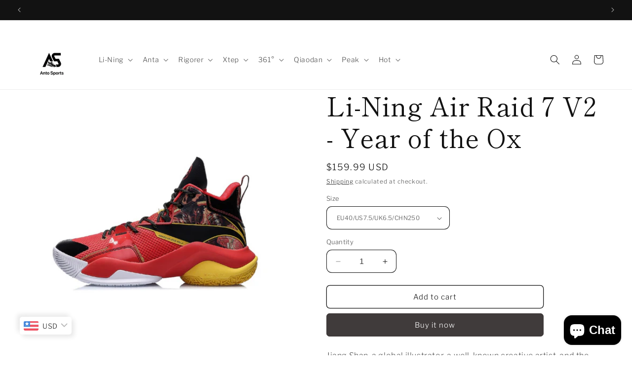

--- FILE ---
content_type: text/html; charset=utf-8
request_url: https://antosports.com/products/li-ning-air-raid-7-v2-year-of-the-ox
body_size: 73528
content:
<!doctype html>
<html class="no-js" lang="en">
  <head>
 
<meta charset="utf-8">
    <meta http-equiv="X-UA-Compatible" content="IE=edge">
    <meta name="viewport" content="width=device-width,initial-scale=1">
    <meta name="theme-color" content="">
    <link rel="canonical" href="https://antosports.com/products/li-ning-air-raid-7-v2-year-of-the-ox"><link rel="icon" type="image/png" href="//antosports.com/cdn/shop/files/20250115131307.png?crop=center&height=32&v=1736918625&width=32"><link rel="preconnect" href="https://fonts.shopifycdn.com" crossorigin><title>
      Li-Ning Air Raid 7 V2 - Year of the Ox
 &ndash; Anto Sports</title>

    
      <meta name="description" content="Jiang Shan, a global illustrator, a well-known creative artist, and the winner of the Golden Lion Award in the design category of the Cannes Advertising Festival, joined hands with Li Ning to present the &quot;Bullfighting&quot; New Year color scheme. Using shoes as a carrier, it integrates the theme elements of &quot;bullfighting&quot; a">
    

    

<meta property="og:site_name" content="Anto Sports">
<meta property="og:url" content="https://antosports.com/products/li-ning-air-raid-7-v2-year-of-the-ox">
<meta property="og:title" content="Li-Ning Air Raid 7 V2 - Year of the Ox">
<meta property="og:type" content="product">
<meta property="og:description" content="Jiang Shan, a global illustrator, a well-known creative artist, and the winner of the Golden Lion Award in the design category of the Cannes Advertising Festival, joined hands with Li Ning to present the &quot;Bullfighting&quot; New Year color scheme. Using shoes as a carrier, it integrates the theme elements of &quot;bullfighting&quot; a"><meta property="og:image" content="http://antosports.com/cdn/shop/products/0CFBDB63-378E-4FD1-9682-F951829B7456.jpg?v=1678924681">
  <meta property="og:image:secure_url" content="https://antosports.com/cdn/shop/products/0CFBDB63-378E-4FD1-9682-F951829B7456.jpg?v=1678924681">
  <meta property="og:image:width" content="1170">
  <meta property="og:image:height" content="1131"><meta property="og:price:amount" content="139.99">
  <meta property="og:price:currency" content="USD"><meta name="twitter:card" content="summary_large_image">
<meta name="twitter:title" content="Li-Ning Air Raid 7 V2 - Year of the Ox">
<meta name="twitter:description" content="Jiang Shan, a global illustrator, a well-known creative artist, and the winner of the Golden Lion Award in the design category of the Cannes Advertising Festival, joined hands with Li Ning to present the &quot;Bullfighting&quot; New Year color scheme. Using shoes as a carrier, it integrates the theme elements of &quot;bullfighting&quot; a">


    <script src="//antosports.com/cdn/shop/t/39/assets/constants.js?v=58251544750838685771704119941" defer="defer"></script>
    <script src="//antosports.com/cdn/shop/t/39/assets/pubsub.js?v=158357773527763999511704119941" defer="defer"></script>
    <script src="//antosports.com/cdn/shop/t/39/assets/global.js?v=113367515774722599301704119941" defer="defer"></script><script src="//antosports.com/cdn/shop/t/39/assets/animations.js?v=88693664871331136111704119940" defer="defer"></script><script>window.performance && window.performance.mark && window.performance.mark('shopify.content_for_header.start');</script><meta name="google-site-verification" content="JG4LZ5IxqWSDeuEiPest1GfydLgJXn9Ag-k7k65fbCc">
<meta name="google-site-verification" content="HRHxPwP5GECwWwgO7zdXY73dfhgbvJQRjeUHwC3ktXQ">
<meta id="shopify-digital-wallet" name="shopify-digital-wallet" content="/53691973823/digital_wallets/dialog">
<meta name="shopify-checkout-api-token" content="f651880d2ced945402d942344d4038fe">
<meta id="in-context-paypal-metadata" data-shop-id="53691973823" data-venmo-supported="false" data-environment="production" data-locale="en_US" data-paypal-v4="true" data-currency="USD">
<link rel="alternate" hreflang="x-default" href="https://antosports.com/products/li-ning-air-raid-7-v2-year-of-the-ox">
<link rel="alternate" hreflang="en" href="https://antosports.com/products/li-ning-air-raid-7-v2-year-of-the-ox">
<link rel="alternate" hreflang="en-CA" href="https://antosports.com/en-ca/products/li-ning-air-raid-7-v2-year-of-the-ox">
<link rel="alternate" hreflang="en-AE" href="https://antosports.com/en-ae/products/li-ning-air-raid-7-v2-year-of-the-ox">
<link rel="alternate" type="application/json+oembed" href="https://antosports.com/products/li-ning-air-raid-7-v2-year-of-the-ox.oembed">
<script async="async" src="/checkouts/internal/preloads.js?locale=en-US"></script>
<script id="shopify-features" type="application/json">{"accessToken":"f651880d2ced945402d942344d4038fe","betas":["rich-media-storefront-analytics"],"domain":"antosports.com","predictiveSearch":true,"shopId":53691973823,"locale":"en"}</script>
<script>var Shopify = Shopify || {};
Shopify.shop = "hello-basketball-shoes.myshopify.com";
Shopify.locale = "en";
Shopify.currency = {"active":"USD","rate":"1.0"};
Shopify.country = "US";
Shopify.theme = {"name":"Publisher","id":134185713855,"schema_name":"Publisher","schema_version":"12.0.0","theme_store_id":1864,"role":"main"};
Shopify.theme.handle = "null";
Shopify.theme.style = {"id":null,"handle":null};
Shopify.cdnHost = "antosports.com/cdn";
Shopify.routes = Shopify.routes || {};
Shopify.routes.root = "/";</script>
<script type="module">!function(o){(o.Shopify=o.Shopify||{}).modules=!0}(window);</script>
<script>!function(o){function n(){var o=[];function n(){o.push(Array.prototype.slice.apply(arguments))}return n.q=o,n}var t=o.Shopify=o.Shopify||{};t.loadFeatures=n(),t.autoloadFeatures=n()}(window);</script>
<script id="shop-js-analytics" type="application/json">{"pageType":"product"}</script>
<script defer="defer" async type="module" src="//antosports.com/cdn/shopifycloud/shop-js/modules/v2/client.init-shop-cart-sync_BApSsMSl.en.esm.js"></script>
<script defer="defer" async type="module" src="//antosports.com/cdn/shopifycloud/shop-js/modules/v2/chunk.common_CBoos6YZ.esm.js"></script>
<script type="module">
  await import("//antosports.com/cdn/shopifycloud/shop-js/modules/v2/client.init-shop-cart-sync_BApSsMSl.en.esm.js");
await import("//antosports.com/cdn/shopifycloud/shop-js/modules/v2/chunk.common_CBoos6YZ.esm.js");

  window.Shopify.SignInWithShop?.initShopCartSync?.({"fedCMEnabled":true,"windoidEnabled":true});

</script>
<script>(function() {
  var isLoaded = false;
  function asyncLoad() {
    if (isLoaded) return;
    isLoaded = true;
    var urls = ["https:\/\/ideafyi.oss-us-west-1.aliyuncs.com\/js\/blocker.js?v=2\u0026shop=hello-basketball-shoes.myshopify.com","https:\/\/static2.rapidsearch.dev\/resultpage.js?shop=hello-basketball-shoes.myshopify.com"];
    for (var i = 0; i < urls.length; i++) {
      var s = document.createElement('script');
      s.type = 'text/javascript';
      s.async = true;
      s.src = urls[i];
      var x = document.getElementsByTagName('script')[0];
      x.parentNode.insertBefore(s, x);
    }
  };
  if(window.attachEvent) {
    window.attachEvent('onload', asyncLoad);
  } else {
    window.addEventListener('load', asyncLoad, false);
  }
})();</script>
<script id="__st">var __st={"a":53691973823,"offset":28800,"reqid":"ec8e603c-f436-4ab4-a85a-535686357a0c-1768926186","pageurl":"antosports.com\/products\/li-ning-air-raid-7-v2-year-of-the-ox","u":"ef4a5fc9b943","p":"product","rtyp":"product","rid":7461973655743};</script>
<script>window.ShopifyPaypalV4VisibilityTracking = true;</script>
<script id="captcha-bootstrap">!function(){'use strict';const t='contact',e='account',n='new_comment',o=[[t,t],['blogs',n],['comments',n],[t,'customer']],c=[[e,'customer_login'],[e,'guest_login'],[e,'recover_customer_password'],[e,'create_customer']],r=t=>t.map((([t,e])=>`form[action*='/${t}']:not([data-nocaptcha='true']) input[name='form_type'][value='${e}']`)).join(','),a=t=>()=>t?[...document.querySelectorAll(t)].map((t=>t.form)):[];function s(){const t=[...o],e=r(t);return a(e)}const i='password',u='form_key',d=['recaptcha-v3-token','g-recaptcha-response','h-captcha-response',i],f=()=>{try{return window.sessionStorage}catch{return}},m='__shopify_v',_=t=>t.elements[u];function p(t,e,n=!1){try{const o=window.sessionStorage,c=JSON.parse(o.getItem(e)),{data:r}=function(t){const{data:e,action:n}=t;return t[m]||n?{data:e,action:n}:{data:t,action:n}}(c);for(const[e,n]of Object.entries(r))t.elements[e]&&(t.elements[e].value=n);n&&o.removeItem(e)}catch(o){console.error('form repopulation failed',{error:o})}}const l='form_type',E='cptcha';function T(t){t.dataset[E]=!0}const w=window,h=w.document,L='Shopify',v='ce_forms',y='captcha';let A=!1;((t,e)=>{const n=(g='f06e6c50-85a8-45c8-87d0-21a2b65856fe',I='https://cdn.shopify.com/shopifycloud/storefront-forms-hcaptcha/ce_storefront_forms_captcha_hcaptcha.v1.5.2.iife.js',D={infoText:'Protected by hCaptcha',privacyText:'Privacy',termsText:'Terms'},(t,e,n)=>{const o=w[L][v],c=o.bindForm;if(c)return c(t,g,e,D).then(n);var r;o.q.push([[t,g,e,D],n]),r=I,A||(h.body.append(Object.assign(h.createElement('script'),{id:'captcha-provider',async:!0,src:r})),A=!0)});var g,I,D;w[L]=w[L]||{},w[L][v]=w[L][v]||{},w[L][v].q=[],w[L][y]=w[L][y]||{},w[L][y].protect=function(t,e){n(t,void 0,e),T(t)},Object.freeze(w[L][y]),function(t,e,n,w,h,L){const[v,y,A,g]=function(t,e,n){const i=e?o:[],u=t?c:[],d=[...i,...u],f=r(d),m=r(i),_=r(d.filter((([t,e])=>n.includes(e))));return[a(f),a(m),a(_),s()]}(w,h,L),I=t=>{const e=t.target;return e instanceof HTMLFormElement?e:e&&e.form},D=t=>v().includes(t);t.addEventListener('submit',(t=>{const e=I(t);if(!e)return;const n=D(e)&&!e.dataset.hcaptchaBound&&!e.dataset.recaptchaBound,o=_(e),c=g().includes(e)&&(!o||!o.value);(n||c)&&t.preventDefault(),c&&!n&&(function(t){try{if(!f())return;!function(t){const e=f();if(!e)return;const n=_(t);if(!n)return;const o=n.value;o&&e.removeItem(o)}(t);const e=Array.from(Array(32),(()=>Math.random().toString(36)[2])).join('');!function(t,e){_(t)||t.append(Object.assign(document.createElement('input'),{type:'hidden',name:u})),t.elements[u].value=e}(t,e),function(t,e){const n=f();if(!n)return;const o=[...t.querySelectorAll(`input[type='${i}']`)].map((({name:t})=>t)),c=[...d,...o],r={};for(const[a,s]of new FormData(t).entries())c.includes(a)||(r[a]=s);n.setItem(e,JSON.stringify({[m]:1,action:t.action,data:r}))}(t,e)}catch(e){console.error('failed to persist form',e)}}(e),e.submit())}));const S=(t,e)=>{t&&!t.dataset[E]&&(n(t,e.some((e=>e===t))),T(t))};for(const o of['focusin','change'])t.addEventListener(o,(t=>{const e=I(t);D(e)&&S(e,y())}));const B=e.get('form_key'),M=e.get(l),P=B&&M;t.addEventListener('DOMContentLoaded',(()=>{const t=y();if(P)for(const e of t)e.elements[l].value===M&&p(e,B);[...new Set([...A(),...v().filter((t=>'true'===t.dataset.shopifyCaptcha))])].forEach((e=>S(e,t)))}))}(h,new URLSearchParams(w.location.search),n,t,e,['guest_login'])})(!0,!1)}();</script>
<script integrity="sha256-4kQ18oKyAcykRKYeNunJcIwy7WH5gtpwJnB7kiuLZ1E=" data-source-attribution="shopify.loadfeatures" defer="defer" src="//antosports.com/cdn/shopifycloud/storefront/assets/storefront/load_feature-a0a9edcb.js" crossorigin="anonymous"></script>
<script data-source-attribution="shopify.dynamic_checkout.dynamic.init">var Shopify=Shopify||{};Shopify.PaymentButton=Shopify.PaymentButton||{isStorefrontPortableWallets:!0,init:function(){window.Shopify.PaymentButton.init=function(){};var t=document.createElement("script");t.src="https://antosports.com/cdn/shopifycloud/portable-wallets/latest/portable-wallets.en.js",t.type="module",document.head.appendChild(t)}};
</script>
<script data-source-attribution="shopify.dynamic_checkout.buyer_consent">
  function portableWalletsHideBuyerConsent(e){var t=document.getElementById("shopify-buyer-consent"),n=document.getElementById("shopify-subscription-policy-button");t&&n&&(t.classList.add("hidden"),t.setAttribute("aria-hidden","true"),n.removeEventListener("click",e))}function portableWalletsShowBuyerConsent(e){var t=document.getElementById("shopify-buyer-consent"),n=document.getElementById("shopify-subscription-policy-button");t&&n&&(t.classList.remove("hidden"),t.removeAttribute("aria-hidden"),n.addEventListener("click",e))}window.Shopify?.PaymentButton&&(window.Shopify.PaymentButton.hideBuyerConsent=portableWalletsHideBuyerConsent,window.Shopify.PaymentButton.showBuyerConsent=portableWalletsShowBuyerConsent);
</script>
<script>
  function portableWalletsCleanup(e){e&&e.src&&console.error("Failed to load portable wallets script "+e.src);var t=document.querySelectorAll("shopify-accelerated-checkout .shopify-payment-button__skeleton, shopify-accelerated-checkout-cart .wallet-cart-button__skeleton"),e=document.getElementById("shopify-buyer-consent");for(let e=0;e<t.length;e++)t[e].remove();e&&e.remove()}function portableWalletsNotLoadedAsModule(e){e instanceof ErrorEvent&&"string"==typeof e.message&&e.message.includes("import.meta")&&"string"==typeof e.filename&&e.filename.includes("portable-wallets")&&(window.removeEventListener("error",portableWalletsNotLoadedAsModule),window.Shopify.PaymentButton.failedToLoad=e,"loading"===document.readyState?document.addEventListener("DOMContentLoaded",window.Shopify.PaymentButton.init):window.Shopify.PaymentButton.init())}window.addEventListener("error",portableWalletsNotLoadedAsModule);
</script>

<script type="module" src="https://antosports.com/cdn/shopifycloud/portable-wallets/latest/portable-wallets.en.js" onError="portableWalletsCleanup(this)" crossorigin="anonymous"></script>
<script nomodule>
  document.addEventListener("DOMContentLoaded", portableWalletsCleanup);
</script>

<link id="shopify-accelerated-checkout-styles" rel="stylesheet" media="screen" href="https://antosports.com/cdn/shopifycloud/portable-wallets/latest/accelerated-checkout-backwards-compat.css" crossorigin="anonymous">
<style id="shopify-accelerated-checkout-cart">
        #shopify-buyer-consent {
  margin-top: 1em;
  display: inline-block;
  width: 100%;
}

#shopify-buyer-consent.hidden {
  display: none;
}

#shopify-subscription-policy-button {
  background: none;
  border: none;
  padding: 0;
  text-decoration: underline;
  font-size: inherit;
  cursor: pointer;
}

#shopify-subscription-policy-button::before {
  box-shadow: none;
}

      </style>
<script id="sections-script" data-sections="header" defer="defer" src="//antosports.com/cdn/shop/t/39/compiled_assets/scripts.js?v=5693"></script>
<script>window.performance && window.performance.mark && window.performance.mark('shopify.content_for_header.end');</script>


    <style data-shopify>
      @font-face {
  font-family: "Libre Franklin";
  font-weight: 300;
  font-style: normal;
  font-display: swap;
  src: url("//antosports.com/cdn/fonts/libre_franklin/librefranklin_n3.8cafdf02f3a4e5567b74224f139d214e665e34e1.woff2") format("woff2"),
       url("//antosports.com/cdn/fonts/libre_franklin/librefranklin_n3.cdf6db8de35eb51473c109b271bf04f2b0561d68.woff") format("woff");
}

      @font-face {
  font-family: "Libre Franklin";
  font-weight: 700;
  font-style: normal;
  font-display: swap;
  src: url("//antosports.com/cdn/fonts/libre_franklin/librefranklin_n7.6739620624550b8695d0cc23f92ffd46eb51c7a3.woff2") format("woff2"),
       url("//antosports.com/cdn/fonts/libre_franklin/librefranklin_n7.7cebc205621b23b061b803310af0ad39921ae57d.woff") format("woff");
}

      @font-face {
  font-family: "Libre Franklin";
  font-weight: 300;
  font-style: italic;
  font-display: swap;
  src: url("//antosports.com/cdn/fonts/libre_franklin/librefranklin_i3.27165bbc51c81ac815a3253a3cb85fa882967f30.woff2") format("woff2"),
       url("//antosports.com/cdn/fonts/libre_franklin/librefranklin_i3.9c035b1243bfce781830852fea08b140fdc7e703.woff") format("woff");
}

      @font-face {
  font-family: "Libre Franklin";
  font-weight: 700;
  font-style: italic;
  font-display: swap;
  src: url("//antosports.com/cdn/fonts/libre_franklin/librefranklin_i7.5cd0952dea701f27d5d0eb294c01347335232ef2.woff2") format("woff2"),
       url("//antosports.com/cdn/fonts/libre_franklin/librefranklin_i7.41af936a1cd17668e4e060c6e0ad838ccf133ddd.woff") format("woff");
}

      @font-face {
  font-family: "Shippori Mincho";
  font-weight: 400;
  font-style: normal;
  font-display: swap;
  src: url("//antosports.com/cdn/fonts/shippori_mincho/shipporimincho_n4.84f8b7ceff7f95df65cde9ab1ed190e83a4f5b7e.woff2") format("woff2"),
       url("//antosports.com/cdn/fonts/shippori_mincho/shipporimincho_n4.2a4eff622a8c9fcdc3c2b98b39815a9acc98b084.woff") format("woff");
}


      
        :root,
        .color-background-1 {
          --color-background: 255,255,255;
        
          --gradient-background: #ffffff;
        

        

        --color-foreground: 18,18,18;
        --color-background-contrast: 191,191,191;
        --color-shadow: 18,18,18;
        --color-button: 64,59,59;
        --color-button-text: 255,255,255;
        --color-secondary-button: 255,255,255;
        --color-secondary-button-text: 18,18,18;
        --color-link: 18,18,18;
        --color-badge-foreground: 18,18,18;
        --color-badge-background: 255,255,255;
        --color-badge-border: 18,18,18;
        --payment-terms-background-color: rgb(255 255 255);
      }
      
        
        .color-background-2 {
          --color-background: 255,255,255;
        
          --gradient-background: #ffffff;
        

        

        --color-foreground: 18,18,18;
        --color-background-contrast: 191,191,191;
        --color-shadow: 255,255,255;
        --color-button: 160,146,146;
        --color-button-text: 160,146,146;
        --color-secondary-button: 255,255,255;
        --color-secondary-button-text: 228,223,223;
        --color-link: 228,223,223;
        --color-badge-foreground: 18,18,18;
        --color-badge-background: 255,255,255;
        --color-badge-border: 18,18,18;
        --payment-terms-background-color: rgb(255 255 255);
      }
      
        
        .color-inverse {
          --color-background: 160,146,146;
        
          --gradient-background: #a09292;
        

        

        --color-foreground: 18,18,18;
        --color-background-contrast: 95,83,83;
        --color-shadow: 18,18,18;
        --color-button: 0,0,0;
        --color-button-text: 160,146,146;
        --color-secondary-button: 160,146,146;
        --color-secondary-button-text: 160,146,146;
        --color-link: 160,146,146;
        --color-badge-foreground: 18,18,18;
        --color-badge-background: 160,146,146;
        --color-badge-border: 18,18,18;
        --payment-terms-background-color: rgb(160 146 146);
      }
      
        
        .color-accent-1 {
          --color-background: 255,255,255;
        
          --gradient-background: #ffffff;
        

        

        --color-foreground: 18,18,18;
        --color-background-contrast: 191,191,191;
        --color-shadow: 18,18,18;
        --color-button: 255,255,255;
        --color-button-text: 0,0,0;
        --color-secondary-button: 255,255,255;
        --color-secondary-button-text: 0,0,0;
        --color-link: 0,0,0;
        --color-badge-foreground: 18,18,18;
        --color-badge-background: 255,255,255;
        --color-badge-border: 18,18,18;
        --payment-terms-background-color: rgb(255 255 255);
      }
      
        
        .color-accent-2 {
          --color-background: 18,18,18;
        
          --gradient-background: #121212;
        

        

        --color-foreground: 255,255,255;
        --color-background-contrast: 146,146,146;
        --color-shadow: 18,18,18;
        --color-button: 255,255,255;
        --color-button-text: 182,171,35;
        --color-secondary-button: 18,18,18;
        --color-secondary-button-text: 255,255,255;
        --color-link: 255,255,255;
        --color-badge-foreground: 255,255,255;
        --color-badge-background: 18,18,18;
        --color-badge-border: 255,255,255;
        --payment-terms-background-color: rgb(18 18 18);
      }
      
        
        .color-scheme-4a749ddb-ea2d-4c52-b73a-e75ce10cb655 {
          --color-background: 255,255,255;
        
          --gradient-background: #ffffff;
        

        

        --color-foreground: 18,18,18;
        --color-background-contrast: 191,191,191;
        --color-shadow: 18,18,18;
        --color-button: 18,18,18;
        --color-button-text: 255,255,255;
        --color-secondary-button: 255,255,255;
        --color-secondary-button-text: 18,18,18;
        --color-link: 18,18,18;
        --color-badge-foreground: 18,18,18;
        --color-badge-background: 255,255,255;
        --color-badge-border: 18,18,18;
        --payment-terms-background-color: rgb(255 255 255);
      }
      

      body, .color-background-1, .color-background-2, .color-inverse, .color-accent-1, .color-accent-2, .color-scheme-4a749ddb-ea2d-4c52-b73a-e75ce10cb655 {
        color: rgba(var(--color-foreground), 0.75);
        background-color: rgb(var(--color-background));
      }

      :root {
        --font-body-family: "Libre Franklin", sans-serif;
        --font-body-style: normal;
        --font-body-weight: 300;
        --font-body-weight-bold: 600;

        --font-heading-family: "Shippori Mincho", serif;
        --font-heading-style: normal;
        --font-heading-weight: 400;

        --font-body-scale: 1.0;
        --font-heading-scale: 1.3;

        --media-padding: px;
        --media-border-opacity: 0.1;
        --media-border-width: 0px;
        --media-radius: 10px;
        --media-shadow-opacity: 0.0;
        --media-shadow-horizontal-offset: 0px;
        --media-shadow-vertical-offset: 4px;
        --media-shadow-blur-radius: 5px;
        --media-shadow-visible: 0;

        --page-width: 160rem;
        --page-width-margin: 0rem;

        --product-card-image-padding: 0.0rem;
        --product-card-corner-radius: 1.0rem;
        --product-card-text-alignment: left;
        --product-card-border-width: 0.0rem;
        --product-card-border-opacity: 0.1;
        --product-card-shadow-opacity: 0.0;
        --product-card-shadow-visible: 0;
        --product-card-shadow-horizontal-offset: 0.0rem;
        --product-card-shadow-vertical-offset: 0.4rem;
        --product-card-shadow-blur-radius: 0.5rem;

        --collection-card-image-padding: 0.0rem;
        --collection-card-corner-radius: 1.0rem;
        --collection-card-text-alignment: left;
        --collection-card-border-width: 0.0rem;
        --collection-card-border-opacity: 0.1;
        --collection-card-shadow-opacity: 0.0;
        --collection-card-shadow-visible: 0;
        --collection-card-shadow-horizontal-offset: 0.0rem;
        --collection-card-shadow-vertical-offset: 0.4rem;
        --collection-card-shadow-blur-radius: 0.5rem;

        --blog-card-image-padding: 0.0rem;
        --blog-card-corner-radius: 1.0rem;
        --blog-card-text-alignment: left;
        --blog-card-border-width: 0.0rem;
        --blog-card-border-opacity: 0.1;
        --blog-card-shadow-opacity: 0.0;
        --blog-card-shadow-visible: 0;
        --blog-card-shadow-horizontal-offset: 0.0rem;
        --blog-card-shadow-vertical-offset: 0.4rem;
        --blog-card-shadow-blur-radius: 0.5rem;

        --badge-corner-radius: 4.0rem;

        --popup-border-width: 1px;
        --popup-border-opacity: 1.0;
        --popup-corner-radius: 10px;
        --popup-shadow-opacity: 0.0;
        --popup-shadow-horizontal-offset: 0px;
        --popup-shadow-vertical-offset: 4px;
        --popup-shadow-blur-radius: 5px;

        --drawer-border-width: 1px;
        --drawer-border-opacity: 1.0;
        --drawer-shadow-opacity: 0.0;
        --drawer-shadow-horizontal-offset: 0px;
        --drawer-shadow-vertical-offset: 4px;
        --drawer-shadow-blur-radius: 5px;

        --spacing-sections-desktop: 0px;
        --spacing-sections-mobile: 0px;

        --grid-desktop-vertical-spacing: 4px;
        --grid-desktop-horizontal-spacing: 4px;
        --grid-mobile-vertical-spacing: 2px;
        --grid-mobile-horizontal-spacing: 2px;

        --text-boxes-border-opacity: 0.1;
        --text-boxes-border-width: 0px;
        --text-boxes-radius: 10px;
        --text-boxes-shadow-opacity: 0.0;
        --text-boxes-shadow-visible: 0;
        --text-boxes-shadow-horizontal-offset: 0px;
        --text-boxes-shadow-vertical-offset: 4px;
        --text-boxes-shadow-blur-radius: 5px;

        --buttons-radius: 6px;
        --buttons-radius-outset: 7px;
        --buttons-border-width: 1px;
        --buttons-border-opacity: 1.0;
        --buttons-shadow-opacity: 0.0;
        --buttons-shadow-visible: 0;
        --buttons-shadow-horizontal-offset: 0px;
        --buttons-shadow-vertical-offset: 4px;
        --buttons-shadow-blur-radius: 5px;
        --buttons-border-offset: 0.3px;

        --inputs-radius: 10px;
        --inputs-border-width: 1px;
        --inputs-border-opacity: 1.0;
        --inputs-shadow-opacity: 0.0;
        --inputs-shadow-horizontal-offset: 0px;
        --inputs-margin-offset: 0px;
        --inputs-shadow-vertical-offset: 4px;
        --inputs-shadow-blur-radius: 5px;
        --inputs-radius-outset: 11px;

        --variant-pills-radius: 10px;
        --variant-pills-border-width: 0px;
        --variant-pills-border-opacity: 0.1;
        --variant-pills-shadow-opacity: 0.0;
        --variant-pills-shadow-horizontal-offset: 0px;
        --variant-pills-shadow-vertical-offset: 4px;
        --variant-pills-shadow-blur-radius: 5px;
      }

      *,
      *::before,
      *::after {
        box-sizing: inherit;
      }

      html {
        box-sizing: border-box;
        font-size: calc(var(--font-body-scale) * 62.5%);
        height: 100%;
      }

      body {
        display: grid;
        grid-template-rows: auto auto 1fr auto;
        grid-template-columns: 100%;
        min-height: 100%;
        margin: 0;
        font-size: 1.5rem;
        letter-spacing: 0.06rem;
        line-height: calc(1 + 0.8 / var(--font-body-scale));
        font-family: var(--font-body-family);
        font-style: var(--font-body-style);
        font-weight: var(--font-body-weight);
      }

      @media screen and (min-width: 750px) {
        body {
          font-size: 1.6rem;
        }
      }
    </style>

    <link href="//antosports.com/cdn/shop/t/39/assets/base.css?v=127867003511637661291704119940" rel="stylesheet" type="text/css" media="all" />
<link rel="preload" as="font" href="//antosports.com/cdn/fonts/libre_franklin/librefranklin_n3.8cafdf02f3a4e5567b74224f139d214e665e34e1.woff2" type="font/woff2" crossorigin><link rel="preload" as="font" href="//antosports.com/cdn/fonts/shippori_mincho/shipporimincho_n4.84f8b7ceff7f95df65cde9ab1ed190e83a4f5b7e.woff2" type="font/woff2" crossorigin><link href="//antosports.com/cdn/shop/t/39/assets/component-localization-form.css?v=143319823105703127341704119941" rel="stylesheet" type="text/css" media="all" />
      <script src="//antosports.com/cdn/shop/t/39/assets/localization-form.js?v=161644695336821385561704119941" defer="defer"></script><link
        rel="stylesheet"
        href="//antosports.com/cdn/shop/t/39/assets/component-predictive-search.css?v=118923337488134913561704119941"
        media="print"
        onload="this.media='all'"
      ><script>
      document.documentElement.className = document.documentElement.className.replace('no-js', 'js');
      if (Shopify.designMode) {
        document.documentElement.classList.add('shopify-design-mode');
      }
    </script>
  
  


  <script type="text/javascript">
    window.RapidSearchAdmin = false;
  </script>


<!-- BEGIN app block: shopify://apps/bm-country-blocker-ip-blocker/blocks/boostmark-blocker/bf9db4b9-be4b-45e1-8127-bbcc07d93e7e -->

  <script src="https://cdn.shopify.com/extensions/019b300f-1323-7b7a-bda2-a589132c3189/boostymark-regionblock-71/assets/blocker.js?v=4&shop=hello-basketball-shoes.myshopify.com" async></script>
  <script src="https://cdn.shopify.com/extensions/019b300f-1323-7b7a-bda2-a589132c3189/boostymark-regionblock-71/assets/jk4ukh.js?c=6&shop=hello-basketball-shoes.myshopify.com" async></script>

  

  

  

  

  













<!-- END app block --><!-- BEGIN app block: shopify://apps/ecomposer-builder/blocks/app-embed/a0fc26e1-7741-4773-8b27-39389b4fb4a0 --><!-- DNS Prefetch & Preconnect -->
<link rel="preconnect" href="https://cdn.ecomposer.app" crossorigin>
<link rel="dns-prefetch" href="https://cdn.ecomposer.app">

<link rel="prefetch" href="https://cdn.ecomposer.app/vendors/css/ecom-swiper@11.css" as="style">
<link rel="prefetch" href="https://cdn.ecomposer.app/vendors/js/ecom-swiper@11.0.5.js" as="script">
<link rel="prefetch" href="https://cdn.ecomposer.app/vendors/js/ecom_modal.js" as="script">

<!-- Global CSS --><!--ECOM-EMBED-->
  <style id="ecom-global-css" class="ecom-global-css">/**ECOM-INSERT-CSS**/.ecom-section > div.core__row--columns{max-width: 1200px;}.ecom-column>div.core__column--wrapper{padding: 20px;}div.core__blocks--body>div.ecom-block.elmspace:not(:first-child){margin-top: 20px;}:root{--ecom-global-typography-h1-font-weight:600;--ecom-global-typography-h1-font-size:72px;--ecom-global-typography-h1-line-height:90px;--ecom-global-typography-h1-letter-spacing:-0.02em;--ecom-global-typography-h2-font-weight:600;--ecom-global-typography-h2-font-size:60px;--ecom-global-typography-h2-line-height:72px;--ecom-global-typography-h2-letter-spacing:-0.02em;--ecom-global-typography-h3-font-weight:600;--ecom-global-typography-h3-font-size:48px;--ecom-global-typography-h3-line-height:60px;--ecom-global-typography-h3-letter-spacing:-0.02em;--ecom-global-typography-h4-font-weight:600;--ecom-global-typography-h4-font-size:36px;--ecom-global-typography-h4-line-height:44px;--ecom-global-typography-h4-letter-spacing:-0.02em;--ecom-global-typography-h5-font-weight:600;--ecom-global-typography-h5-font-size:30px;--ecom-global-typography-h5-line-height:38px;--ecom-global-typography-h6-font-weight:600;--ecom-global-typography-h6-font-size:24px;--ecom-global-typography-h6-line-height:32px;--ecom-global-typography-h7-font-weight:400;--ecom-global-typography-h7-font-size:18px;--ecom-global-typography-h7-line-height:28px;}</style>
  <!--/ECOM-EMBED--><!-- Custom CSS & JS --><!-- Open Graph Meta Tags for Pages --><!-- Critical Inline Styles -->
<style class="ecom-theme-helper">.ecom-animation{opacity:0}.ecom-animation.animate,.ecom-animation.ecom-animated{opacity:1}.ecom-cart-popup{display:grid;position:fixed;inset:0;z-index:9999999;align-content:center;padding:5px;justify-content:center;align-items:center;justify-items:center}.ecom-cart-popup::before{content:' ';position:absolute;background:#e5e5e5b3;inset:0}.ecom-ajax-loading{cursor:not-allowed;pointer-events:none;opacity:.6}#ecom-toast{visibility:hidden;max-width:50px;height:60px;margin:auto;background-color:#333;color:#fff;text-align:center;border-radius:2px;position:fixed;z-index:1;left:0;right:0;bottom:30px;font-size:17px;display:grid;grid-template-columns:50px auto;align-items:center;justify-content:start;align-content:center;justify-items:start}#ecom-toast.ecom-toast-show{visibility:visible;animation:ecomFadein .5s,ecomExpand .5s .5s,ecomStay 3s 1s,ecomShrink .5s 4s,ecomFadeout .5s 4.5s}#ecom-toast #ecom-toast-icon{width:50px;height:100%;box-sizing:border-box;background-color:#111;color:#fff;padding:5px}#ecom-toast .ecom-toast-icon-svg{width:100%;height:100%;position:relative;vertical-align:middle;margin:auto;text-align:center}#ecom-toast #ecom-toast-desc{color:#fff;padding:16px;overflow:hidden;white-space:nowrap}@media(max-width:768px){#ecom-toast #ecom-toast-desc{white-space:normal;min-width:250px}#ecom-toast{height:auto;min-height:60px}}.ecom__column-full-height{height:100%}@keyframes ecomFadein{from{bottom:0;opacity:0}to{bottom:30px;opacity:1}}@keyframes ecomExpand{from{min-width:50px}to{min-width:var(--ecom-max-width)}}@keyframes ecomStay{from{min-width:var(--ecom-max-width)}to{min-width:var(--ecom-max-width)}}@keyframes ecomShrink{from{min-width:var(--ecom-max-width)}to{min-width:50px}}@keyframes ecomFadeout{from{bottom:30px;opacity:1}to{bottom:60px;opacity:0}}</style>


<!-- EComposer Config Script -->
<script id="ecom-theme-helpers" async>
window.EComposer=window.EComposer||{};(function(){if(!this.configs)this.configs={};this.configs={"custom_code":[],"instagram":null};this.configs.ajax_cart={enable:false};this.customer=false;this.proxy_path='/apps/ecomposer-visual-page-builder';
this.popupScriptUrl='https://cdn.shopify.com/extensions/019b200c-ceec-7ac9-af95-28c32fd62de8/ecomposer-94/assets/ecom_popup.js';
this.routes={domain:'https://antosports.com',root_url:'/',collections_url:'/collections',all_products_collection_url:'/collections/all',cart_url:'/cart',cart_add_url:'/cart/add',cart_change_url:'/cart/change',cart_clear_url:'/cart/clear',cart_update_url:'/cart/update',product_recommendations_url:'/recommendations/products'};
this.queryParams={};
if(window.location.search.length){new URLSearchParams(window.location.search).forEach((value,key)=>{this.queryParams[key]=value})}
this.money_format="\u003cspan class=money\u003e${{amount}}\u003c\/span\u003e";
this.money_with_currency_format="\u003cspan class=money\u003e${{amount}} USD\u003c\/span\u003e";
this.currencyCodeEnabled=true;this.abTestingData = [];this.formatMoney=function(t,e){const r=this.currencyCodeEnabled?this.money_with_currency_format:this.money_format;function a(t,e){return void 0===t?e:t}function o(t,e,r,o){if(e=a(e,2),r=a(r,","),o=a(o,"."),isNaN(t)||null==t)return 0;var n=(t=(t/100).toFixed(e)).split(".");return n[0].replace(/(\d)(?=(\d\d\d)+(?!\d))/g,"$1"+r)+(n[1]?o+n[1]:"")}"string"==typeof t&&(t=t.replace(".",""));var n="",i=/\{\{\s*(\w+)\s*\}\}/,s=e||r;switch(s.match(i)[1]){case"amount":n=o(t,2);break;case"amount_no_decimals":n=o(t,0);break;case"amount_with_comma_separator":n=o(t,2,".",",");break;case"amount_with_space_separator":n=o(t,2," ",",");break;case"amount_with_period_and_space_separator":n=o(t,2," ",".");break;case"amount_no_decimals_with_comma_separator":n=o(t,0,".",",");break;case"amount_no_decimals_with_space_separator":n=o(t,0," ");break;case"amount_with_apostrophe_separator":n=o(t,2,"'",".")}return s.replace(i,n)};
this.resizeImage=function(t,e){try{if(!e||"original"==e||"full"==e||"master"==e)return t;if(-1!==t.indexOf("cdn.shopify.com")||-1!==t.indexOf("/cdn/shop/")){var r=t.match(/\.(jpg|jpeg|gif|png|bmp|bitmap|tiff|tif|webp)((\#[0-9a-z\-]+)?(\?v=.*)?)?$/gim);if(null==r)return null;var a=t.split(r[0]),o=r[0];return a[0]+"_"+e+o}}catch(r){return t}return t};
this.getProduct=function(t){if(!t)return!1;let e=("/"===this.routes.root_url?"":this.routes.root_url)+"/products/"+t+".js?shop="+Shopify.shop;return window.ECOM_LIVE&&(e="/shop/builder/ajax/ecom-proxy/products/"+t+"?shop="+Shopify.shop),window.fetch(e,{headers:{"Content-Type":"application/json"}}).then(t=>t.ok?t.json():false)};
const u=new URLSearchParams(window.location.search);if(u.has("ecom-redirect")){const r=u.get("ecom-redirect");if(r){let d;try{d=decodeURIComponent(r)}catch{return}d=d.trim().replace(/[\r\n\t]/g,"");if(d.length>2e3)return;const p=["javascript:","data:","vbscript:","file:","ftp:","mailto:","tel:","sms:","chrome:","chrome-extension:","moz-extension:","ms-browser-extension:"],l=d.toLowerCase();for(const o of p)if(l.includes(o))return;const x=[/<script/i,/<\/script/i,/javascript:/i,/vbscript:/i,/onload=/i,/onerror=/i,/onclick=/i,/onmouseover=/i,/onfocus=/i,/onblur=/i,/onsubmit=/i,/onchange=/i,/alert\s*\(/i,/confirm\s*\(/i,/prompt\s*\(/i,/document\./i,/window\./i,/eval\s*\(/i];for(const t of x)if(t.test(d))return;if(d.startsWith("/")&&!d.startsWith("//")){if(!/^[a-zA-Z0-9\-._~:/?#[\]@!$&'()*+,;=%]+$/.test(d))return;if(d.includes("../")||d.includes("./"))return;window.location.href=d;return}if(!d.includes("://")&&!d.startsWith("//")){if(!/^[a-zA-Z0-9\-._~:/?#[\]@!$&'()*+,;=%]+$/.test(d))return;if(d.includes("../")||d.includes("./"))return;window.location.href="/"+d;return}let n;try{n=new URL(d)}catch{return}if(!["http:","https:"].includes(n.protocol))return;if(n.port&&(parseInt(n.port)<1||parseInt(n.port)>65535))return;const a=[window.location.hostname];if(a.includes(n.hostname)&&(n.href===d||n.toString()===d))window.location.href=d}}
}).bind(window.EComposer)();
if(window.Shopify&&window.Shopify.designMode&&window.top&&window.top.opener){window.addEventListener("load",function(){window.top.opener.postMessage({action:"ecomposer:loaded"},"*")})}
</script>

<!-- Quickview Script -->
<script id="ecom-theme-quickview" async>
window.EComposer=window.EComposer||{};(function(){this.initQuickview=function(){var enable_qv=false;const qv_wrapper_script=document.querySelector('#ecom-quickview-template-html');if(!qv_wrapper_script)return;const ecom_quickview=document.createElement('div');ecom_quickview.classList.add('ecom-quickview');ecom_quickview.innerHTML=qv_wrapper_script.innerHTML;document.body.prepend(ecom_quickview);const qv_wrapper=ecom_quickview.querySelector('.ecom-quickview__wrapper');const ecomQuickview=function(e){let t=qv_wrapper.querySelector(".ecom-quickview__content-data");if(t){let i=document.createRange().createContextualFragment(e);t.innerHTML="",t.append(i),qv_wrapper.classList.add("ecom-open");let c=new CustomEvent("ecom:quickview:init",{detail:{wrapper:qv_wrapper}});document.dispatchEvent(c),setTimeout(function(){qv_wrapper.classList.add("ecom-display")},500),closeQuickview(t)}},closeQuickview=function(e){let t=qv_wrapper.querySelector(".ecom-quickview__close-btn"),i=qv_wrapper.querySelector(".ecom-quickview__content");function c(t){let o=t.target;do{if(o==i||o&&o.classList&&o.classList.contains("ecom-modal"))return;o=o.parentNode}while(o);o!=i&&(qv_wrapper.classList.add("ecom-remove"),qv_wrapper.classList.remove("ecom-open","ecom-display","ecom-remove"),setTimeout(function(){e.innerHTML=""},300),document.removeEventListener("click",c),document.removeEventListener("keydown",n))}function n(t){(t.isComposing||27===t.keyCode)&&(qv_wrapper.classList.add("ecom-remove"),qv_wrapper.classList.remove("ecom-open","ecom-display","ecom-remove"),setTimeout(function(){e.innerHTML=""},300),document.removeEventListener("keydown",n),document.removeEventListener("click",c))}t&&t.addEventListener("click",function(t){t.preventDefault(),document.removeEventListener("click",c),document.removeEventListener("keydown",n),qv_wrapper.classList.add("ecom-remove"),qv_wrapper.classList.remove("ecom-open","ecom-display","ecom-remove"),setTimeout(function(){e.innerHTML=""},300)}),document.addEventListener("click",c),document.addEventListener("keydown",n)};function quickViewHandler(e){e&&e.preventDefault();let t=this;t.classList&&t.classList.add("ecom-loading");let i=t.classList?t.getAttribute("href"):window.location.pathname;if(i){if(window.location.search.includes("ecom_template_id")){let c=new URLSearchParams(location.search);i=window.location.pathname+"?section_id="+c.get("ecom_template_id")}else i+=(i.includes("?")?"&":"?")+"section_id=ecom-default-template-quickview";fetch(i).then(function(e){return 200==e.status?e.text():window.document.querySelector("#admin-bar-iframe")?(404==e.status?alert("Please create Ecomposer quickview template first!"):alert("Have some problem with quickview!"),t.classList&&t.classList.remove("ecom-loading"),!1):void window.open(new URL(i).pathname,"_blank")}).then(function(e){e&&(ecomQuickview(e),setTimeout(function(){t.classList&&t.classList.remove("ecom-loading")},300))}).catch(function(e){})}}
if(window.location.search.includes('ecom_template_id')){setTimeout(quickViewHandler,1000)}
if(enable_qv){const qv_buttons=document.querySelectorAll('.ecom-product-quickview');if(qv_buttons.length>0){qv_buttons.forEach(function(button,index){button.addEventListener('click',quickViewHandler)})}}
}}).bind(window.EComposer)();
</script>

<!-- Quickview Template -->
<script type="text/template" id="ecom-quickview-template-html">
<div class="ecom-quickview__wrapper ecom-dn"><div class="ecom-quickview__container"><div class="ecom-quickview__content"><div class="ecom-quickview__content-inner"><div class="ecom-quickview__content-data"></div></div><span class="ecom-quickview__close-btn"><svg version="1.1" xmlns="http://www.w3.org/2000/svg" width="32" height="32" viewBox="0 0 32 32"><path d="M10.722 9.969l-0.754 0.754 5.278 5.278-5.253 5.253 0.754 0.754 5.253-5.253 5.253 5.253 0.754-0.754-5.253-5.253 5.278-5.278-0.754-0.754-5.278 5.278z" fill="#000000"></path></svg></span></div></div></div>
</script>

<!-- Quickview Styles -->
<style class="ecom-theme-quickview">.ecom-quickview .ecom-animation{opacity:1}.ecom-quickview__wrapper{opacity:0;display:none;pointer-events:none}.ecom-quickview__wrapper.ecom-open{position:fixed;top:0;left:0;right:0;bottom:0;display:block;pointer-events:auto;z-index:100000;outline:0!important;-webkit-backface-visibility:hidden;opacity:1;transition:all .1s}.ecom-quickview__container{text-align:center;position:absolute;width:100%;height:100%;left:0;top:0;padding:0 8px;box-sizing:border-box;opacity:0;background-color:rgba(0,0,0,.8);transition:opacity .1s}.ecom-quickview__container:before{content:"";display:inline-block;height:100%;vertical-align:middle}.ecom-quickview__wrapper.ecom-display .ecom-quickview__content{visibility:visible;opacity:1;transform:none}.ecom-quickview__content{position:relative;display:inline-block;opacity:0;visibility:hidden;transition:transform .1s,opacity .1s;transform:translateX(-100px)}.ecom-quickview__content-inner{position:relative;display:inline-block;vertical-align:middle;margin:0 auto;text-align:left;z-index:999;overflow-y:auto;max-height:80vh}.ecom-quickview__content-data>.shopify-section{margin:0 auto;max-width:980px;overflow:hidden;position:relative;background-color:#fff;opacity:0}.ecom-quickview__wrapper.ecom-display .ecom-quickview__content-data>.shopify-section{opacity:1;transform:none}.ecom-quickview__wrapper.ecom-display .ecom-quickview__container{opacity:1}.ecom-quickview__wrapper.ecom-remove #shopify-section-ecom-default-template-quickview{opacity:0;transform:translateX(100px)}.ecom-quickview__close-btn{position:fixed!important;top:0;right:0;transform:none;background-color:transparent;color:#000;opacity:0;width:40px;height:40px;transition:.25s;z-index:9999;stroke:#fff}.ecom-quickview__wrapper.ecom-display .ecom-quickview__close-btn{opacity:1}.ecom-quickview__close-btn:hover{cursor:pointer}@media screen and (max-width:1024px){.ecom-quickview__content{position:absolute;inset:0;margin:50px 15px;display:flex}.ecom-quickview__close-btn{right:0}}.ecom-toast-icon-info{display:none}.ecom-toast-error .ecom-toast-icon-info{display:inline!important}.ecom-toast-error .ecom-toast-icon-success{display:none!important}.ecom-toast-icon-success{fill:#fff;width:35px}</style>

<!-- Toast Template -->
<script type="text/template" id="ecom-template-html"><!-- BEGIN app snippet: ecom-toast --><div id="ecom-toast"><div id="ecom-toast-icon"><svg xmlns="http://www.w3.org/2000/svg" class="ecom-toast-icon-svg ecom-toast-icon-info" fill="none" viewBox="0 0 24 24" stroke="currentColor"><path stroke-linecap="round" stroke-linejoin="round" stroke-width="2" d="M13 16h-1v-4h-1m1-4h.01M21 12a9 9 0 11-18 0 9 9 0 0118 0z"/></svg>
<svg class="ecom-toast-icon-svg ecom-toast-icon-success" xmlns="http://www.w3.org/2000/svg" viewBox="0 0 512 512"><path d="M256 8C119 8 8 119 8 256s111 248 248 248 248-111 248-248S393 8 256 8zm0 48c110.5 0 200 89.5 200 200 0 110.5-89.5 200-200 200-110.5 0-200-89.5-200-200 0-110.5 89.5-200 200-200m140.2 130.3l-22.5-22.7c-4.7-4.7-12.3-4.7-17-.1L215.3 303.7l-59.8-60.3c-4.7-4.7-12.3-4.7-17-.1l-22.7 22.5c-4.7 4.7-4.7 12.3-.1 17l90.8 91.5c4.7 4.7 12.3 4.7 17 .1l172.6-171.2c4.7-4.7 4.7-12.3 .1-17z"/></svg>
</div><div id="ecom-toast-desc"></div></div><!-- END app snippet --></script><!-- END app block --><!-- BEGIN app block: shopify://apps/judge-me-reviews/blocks/judgeme_core/61ccd3b1-a9f2-4160-9fe9-4fec8413e5d8 --><!-- Start of Judge.me Core -->






<link rel="dns-prefetch" href="https://cdnwidget.judge.me">
<link rel="dns-prefetch" href="https://cdn.judge.me">
<link rel="dns-prefetch" href="https://cdn1.judge.me">
<link rel="dns-prefetch" href="https://api.judge.me">

<script data-cfasync='false' class='jdgm-settings-script'>window.jdgmSettings={"pagination":5,"disable_web_reviews":false,"badge_no_review_text":"No reviews","badge_n_reviews_text":"{{ n }} review/reviews","hide_badge_preview_if_no_reviews":true,"badge_hide_text":false,"enforce_center_preview_badge":false,"widget_title":"Customer Reviews","widget_open_form_text":"Write a review","widget_close_form_text":"Cancel review","widget_refresh_page_text":"Refresh page","widget_summary_text":"Based on {{ number_of_reviews }} review/reviews","widget_no_review_text":"Be the first to write a review","widget_name_field_text":"Display name","widget_verified_name_field_text":"Verified Name (public)","widget_name_placeholder_text":"Display name","widget_required_field_error_text":"This field is required.","widget_email_field_text":"Email address","widget_verified_email_field_text":"Verified Email (private, can not be edited)","widget_email_placeholder_text":"Your email address","widget_email_field_error_text":"Please enter a valid email address.","widget_rating_field_text":"Rating","widget_review_title_field_text":"Review Title","widget_review_title_placeholder_text":"Give your review a title","widget_review_body_field_text":"Review content","widget_review_body_placeholder_text":"Start writing here...","widget_pictures_field_text":"Picture/Video (optional)","widget_submit_review_text":"Submit Review","widget_submit_verified_review_text":"Submit Verified Review","widget_submit_success_msg_with_auto_publish":"Thank you! Please refresh the page in a few moments to see your review. You can remove or edit your review by logging into \u003ca href='https://judge.me/login' target='_blank' rel='nofollow noopener'\u003eJudge.me\u003c/a\u003e","widget_submit_success_msg_no_auto_publish":"Thank you! Your review will be published as soon as it is approved by the shop admin. You can remove or edit your review by logging into \u003ca href='https://judge.me/login' target='_blank' rel='nofollow noopener'\u003eJudge.me\u003c/a\u003e","widget_show_default_reviews_out_of_total_text":"Showing {{ n_reviews_shown }} out of {{ n_reviews }} reviews.","widget_show_all_link_text":"Show all","widget_show_less_link_text":"Show less","widget_author_said_text":"{{ reviewer_name }} said:","widget_days_text":"{{ n }} days ago","widget_weeks_text":"{{ n }} week/weeks ago","widget_months_text":"{{ n }} month/months ago","widget_years_text":"{{ n }} year/years ago","widget_yesterday_text":"Yesterday","widget_today_text":"Today","widget_replied_text":"\u003e\u003e {{ shop_name }} replied:","widget_read_more_text":"Read more","widget_reviewer_name_as_initial":"","widget_rating_filter_color":"#fbcd0a","widget_rating_filter_see_all_text":"See all reviews","widget_sorting_most_recent_text":"Most Recent","widget_sorting_highest_rating_text":"Highest Rating","widget_sorting_lowest_rating_text":"Lowest Rating","widget_sorting_with_pictures_text":"Only Pictures","widget_sorting_most_helpful_text":"Most Helpful","widget_open_question_form_text":"Ask a question","widget_reviews_subtab_text":"Reviews","widget_questions_subtab_text":"Questions","widget_question_label_text":"Question","widget_answer_label_text":"Answer","widget_question_placeholder_text":"Write your question here","widget_submit_question_text":"Submit Question","widget_question_submit_success_text":"Thank you for your question! We will notify you once it gets answered.","verified_badge_text":"Verified","verified_badge_bg_color":"","verified_badge_text_color":"","verified_badge_placement":"left-of-reviewer-name","widget_review_max_height":"","widget_hide_border":false,"widget_social_share":false,"widget_thumb":false,"widget_review_location_show":false,"widget_location_format":"","all_reviews_include_out_of_store_products":true,"all_reviews_out_of_store_text":"(out of store)","all_reviews_pagination":100,"all_reviews_product_name_prefix_text":"about","enable_review_pictures":true,"enable_question_anwser":false,"widget_theme":"default","review_date_format":"mm/dd/yyyy","default_sort_method":"most-recent","widget_product_reviews_subtab_text":"Product Reviews","widget_shop_reviews_subtab_text":"Shop Reviews","widget_other_products_reviews_text":"Reviews for other products","widget_store_reviews_subtab_text":"Store reviews","widget_no_store_reviews_text":"This store hasn't received any reviews yet","widget_web_restriction_product_reviews_text":"This product hasn't received any reviews yet","widget_no_items_text":"No items found","widget_show_more_text":"Show more","widget_write_a_store_review_text":"Write a Store Review","widget_other_languages_heading":"Reviews in Other Languages","widget_translate_review_text":"Translate review to {{ language }}","widget_translating_review_text":"Translating...","widget_show_original_translation_text":"Show original ({{ language }})","widget_translate_review_failed_text":"Review couldn't be translated.","widget_translate_review_retry_text":"Retry","widget_translate_review_try_again_later_text":"Try again later","show_product_url_for_grouped_product":false,"widget_sorting_pictures_first_text":"Pictures First","show_pictures_on_all_rev_page_mobile":false,"show_pictures_on_all_rev_page_desktop":false,"floating_tab_hide_mobile_install_preference":false,"floating_tab_button_name":"★ Reviews","floating_tab_title":"Let customers speak for us","floating_tab_button_color":"","floating_tab_button_background_color":"","floating_tab_url":"","floating_tab_url_enabled":false,"floating_tab_tab_style":"text","all_reviews_text_badge_text":"Customers rate us {{ shop.metafields.judgeme.all_reviews_rating | round: 1 }}/5 based on {{ shop.metafields.judgeme.all_reviews_count }} reviews.","all_reviews_text_badge_text_branded_style":"{{ shop.metafields.judgeme.all_reviews_rating | round: 1 }} out of 5 stars based on {{ shop.metafields.judgeme.all_reviews_count }} reviews","is_all_reviews_text_badge_a_link":false,"show_stars_for_all_reviews_text_badge":false,"all_reviews_text_badge_url":"","all_reviews_text_style":"text","all_reviews_text_color_style":"judgeme_brand_color","all_reviews_text_color":"#108474","all_reviews_text_show_jm_brand":true,"featured_carousel_show_header":true,"featured_carousel_title":"Let customers speak for us","testimonials_carousel_title":"Customers are saying","videos_carousel_title":"Real customer stories","cards_carousel_title":"Customers are saying","featured_carousel_count_text":"from {{ n }} reviews","featured_carousel_add_link_to_all_reviews_page":false,"featured_carousel_url":"","featured_carousel_show_images":true,"featured_carousel_autoslide_interval":5,"featured_carousel_arrows_on_the_sides":false,"featured_carousel_height":250,"featured_carousel_width":80,"featured_carousel_image_size":0,"featured_carousel_image_height":250,"featured_carousel_arrow_color":"#eeeeee","verified_count_badge_style":"vintage","verified_count_badge_orientation":"horizontal","verified_count_badge_color_style":"judgeme_brand_color","verified_count_badge_color":"#108474","is_verified_count_badge_a_link":false,"verified_count_badge_url":"","verified_count_badge_show_jm_brand":true,"widget_rating_preset_default":5,"widget_first_sub_tab":"product-reviews","widget_show_histogram":true,"widget_histogram_use_custom_color":false,"widget_pagination_use_custom_color":false,"widget_star_use_custom_color":false,"widget_verified_badge_use_custom_color":false,"widget_write_review_use_custom_color":false,"picture_reminder_submit_button":"Upload Pictures","enable_review_videos":true,"mute_video_by_default":false,"widget_sorting_videos_first_text":"Videos First","widget_review_pending_text":"Pending","featured_carousel_items_for_large_screen":3,"social_share_options_order":"Facebook,Twitter","remove_microdata_snippet":true,"disable_json_ld":false,"enable_json_ld_products":false,"preview_badge_show_question_text":false,"preview_badge_no_question_text":"No questions","preview_badge_n_question_text":"{{ number_of_questions }} question/questions","qa_badge_show_icon":false,"qa_badge_position":"same-row","remove_judgeme_branding":false,"widget_add_search_bar":false,"widget_search_bar_placeholder":"Search","widget_sorting_verified_only_text":"Verified only","featured_carousel_theme":"default","featured_carousel_show_rating":true,"featured_carousel_show_title":true,"featured_carousel_show_body":true,"featured_carousel_show_date":false,"featured_carousel_show_reviewer":true,"featured_carousel_show_product":false,"featured_carousel_header_background_color":"#108474","featured_carousel_header_text_color":"#ffffff","featured_carousel_name_product_separator":"reviewed","featured_carousel_full_star_background":"#108474","featured_carousel_empty_star_background":"#dadada","featured_carousel_vertical_theme_background":"#f9fafb","featured_carousel_verified_badge_enable":true,"featured_carousel_verified_badge_color":"#108474","featured_carousel_border_style":"round","featured_carousel_review_line_length_limit":3,"featured_carousel_more_reviews_button_text":"Read more reviews","featured_carousel_view_product_button_text":"View product","all_reviews_page_load_reviews_on":"scroll","all_reviews_page_load_more_text":"Load More Reviews","disable_fb_tab_reviews":false,"enable_ajax_cdn_cache":false,"widget_advanced_speed_features":5,"widget_public_name_text":"displayed publicly like","default_reviewer_name":"John Smith","default_reviewer_name_has_non_latin":true,"widget_reviewer_anonymous":"Anonymous","medals_widget_title":"Judge.me Review Medals","medals_widget_background_color":"#f9fafb","medals_widget_position":"footer_all_pages","medals_widget_border_color":"#f9fafb","medals_widget_verified_text_position":"left","medals_widget_use_monochromatic_version":false,"medals_widget_elements_color":"#108474","show_reviewer_avatar":true,"widget_invalid_yt_video_url_error_text":"Not a YouTube video URL","widget_max_length_field_error_text":"Please enter no more than {0} characters.","widget_show_country_flag":false,"widget_show_collected_via_shop_app":true,"widget_verified_by_shop_badge_style":"light","widget_verified_by_shop_text":"Verified by Shop","widget_show_photo_gallery":false,"widget_load_with_code_splitting":true,"widget_ugc_install_preference":false,"widget_ugc_title":"Made by us, Shared by you","widget_ugc_subtitle":"Tag us to see your picture featured in our page","widget_ugc_arrows_color":"#ffffff","widget_ugc_primary_button_text":"Buy Now","widget_ugc_primary_button_background_color":"#108474","widget_ugc_primary_button_text_color":"#ffffff","widget_ugc_primary_button_border_width":"0","widget_ugc_primary_button_border_style":"none","widget_ugc_primary_button_border_color":"#108474","widget_ugc_primary_button_border_radius":"25","widget_ugc_secondary_button_text":"Load More","widget_ugc_secondary_button_background_color":"#ffffff","widget_ugc_secondary_button_text_color":"#108474","widget_ugc_secondary_button_border_width":"2","widget_ugc_secondary_button_border_style":"solid","widget_ugc_secondary_button_border_color":"#108474","widget_ugc_secondary_button_border_radius":"25","widget_ugc_reviews_button_text":"View Reviews","widget_ugc_reviews_button_background_color":"#ffffff","widget_ugc_reviews_button_text_color":"#108474","widget_ugc_reviews_button_border_width":"2","widget_ugc_reviews_button_border_style":"solid","widget_ugc_reviews_button_border_color":"#108474","widget_ugc_reviews_button_border_radius":"25","widget_ugc_reviews_button_link_to":"judgeme-reviews-page","widget_ugc_show_post_date":true,"widget_ugc_max_width":"800","widget_rating_metafield_value_type":true,"widget_primary_color":"#ea952f","widget_enable_secondary_color":false,"widget_secondary_color":"#edf5f5","widget_summary_average_rating_text":"{{ average_rating }} out of 5","widget_media_grid_title":"Customer photos \u0026 videos","widget_media_grid_see_more_text":"See more","widget_round_style":false,"widget_show_product_medals":false,"widget_verified_by_judgeme_text":"Verified by Judge.me","widget_show_store_medals":true,"widget_verified_by_judgeme_text_in_store_medals":"Verified by Judge.me","widget_media_field_exceed_quantity_message":"Sorry, we can only accept {{ max_media }} for one review.","widget_media_field_exceed_limit_message":"{{ file_name }} is too large, please select a {{ media_type }} less than {{ size_limit }}MB.","widget_review_submitted_text":"Review Submitted!","widget_question_submitted_text":"Question Submitted!","widget_close_form_text_question":"Cancel","widget_write_your_answer_here_text":"Write your answer here","widget_enabled_branded_link":true,"widget_show_collected_by_judgeme":false,"widget_reviewer_name_color":"","widget_write_review_text_color":"","widget_write_review_bg_color":"","widget_collected_by_judgeme_text":"collected by Judge.me","widget_pagination_type":"standard","widget_load_more_text":"Load More","widget_load_more_color":"#108474","widget_full_review_text":"Full Review","widget_read_more_reviews_text":"Read More Reviews","widget_read_questions_text":"Read Questions","widget_questions_and_answers_text":"Questions \u0026 Answers","widget_verified_by_text":"Verified by","widget_verified_text":"Verified","widget_number_of_reviews_text":"{{ number_of_reviews }} reviews","widget_back_button_text":"Back","widget_next_button_text":"Next","widget_custom_forms_filter_button":"Filters","custom_forms_style":"vertical","widget_show_review_information":false,"how_reviews_are_collected":"How reviews are collected?","widget_show_review_keywords":false,"widget_gdpr_statement":"How we use your data: We'll only contact you about the review you left, and only if necessary. By submitting your review, you agree to Judge.me's \u003ca href='https://judge.me/terms' target='_blank' rel='nofollow noopener'\u003eterms\u003c/a\u003e, \u003ca href='https://judge.me/privacy' target='_blank' rel='nofollow noopener'\u003eprivacy\u003c/a\u003e and \u003ca href='https://judge.me/content-policy' target='_blank' rel='nofollow noopener'\u003econtent\u003c/a\u003e policies.","widget_multilingual_sorting_enabled":false,"widget_translate_review_content_enabled":false,"widget_translate_review_content_method":"manual","popup_widget_review_selection":"automatically_with_pictures","popup_widget_round_border_style":true,"popup_widget_show_title":true,"popup_widget_show_body":true,"popup_widget_show_reviewer":false,"popup_widget_show_product":true,"popup_widget_show_pictures":true,"popup_widget_use_review_picture":true,"popup_widget_show_on_home_page":true,"popup_widget_show_on_product_page":true,"popup_widget_show_on_collection_page":true,"popup_widget_show_on_cart_page":true,"popup_widget_position":"bottom_left","popup_widget_first_review_delay":5,"popup_widget_duration":5,"popup_widget_interval":5,"popup_widget_review_count":5,"popup_widget_hide_on_mobile":true,"review_snippet_widget_round_border_style":true,"review_snippet_widget_card_color":"#FFFFFF","review_snippet_widget_slider_arrows_background_color":"#FFFFFF","review_snippet_widget_slider_arrows_color":"#000000","review_snippet_widget_star_color":"#108474","show_product_variant":false,"all_reviews_product_variant_label_text":"Variant: ","widget_show_verified_branding":false,"widget_ai_summary_title":"Customers say","widget_ai_summary_disclaimer":"AI-powered review summary based on recent customer reviews","widget_show_ai_summary":false,"widget_show_ai_summary_bg":false,"widget_show_review_title_input":true,"redirect_reviewers_invited_via_email":"review_widget","request_store_review_after_product_review":false,"request_review_other_products_in_order":false,"review_form_color_scheme":"default","review_form_corner_style":"square","review_form_star_color":{},"review_form_text_color":"#333333","review_form_background_color":"#ffffff","review_form_field_background_color":"#fafafa","review_form_button_color":{},"review_form_button_text_color":"#ffffff","review_form_modal_overlay_color":"#000000","review_content_screen_title_text":"How would you rate this product?","review_content_introduction_text":"We would love it if you would share a bit about your experience.","store_review_form_title_text":"How would you rate this store?","store_review_form_introduction_text":"We would love it if you would share a bit about your experience.","show_review_guidance_text":true,"one_star_review_guidance_text":"Poor","five_star_review_guidance_text":"Great","customer_information_screen_title_text":"About you","customer_information_introduction_text":"Please tell us more about you.","custom_questions_screen_title_text":"Your experience in more detail","custom_questions_introduction_text":"Here are a few questions to help us understand more about your experience.","review_submitted_screen_title_text":"Thanks for your review!","review_submitted_screen_thank_you_text":"We are processing it and it will appear on the store soon.","review_submitted_screen_email_verification_text":"Please confirm your email by clicking the link we just sent you. This helps us keep reviews authentic.","review_submitted_request_store_review_text":"Would you like to share your experience of shopping with us?","review_submitted_review_other_products_text":"Would you like to review these products?","store_review_screen_title_text":"Would you like to share your experience of shopping with us?","store_review_introduction_text":"We value your feedback and use it to improve. Please share any thoughts or suggestions you have.","reviewer_media_screen_title_picture_text":"Share a picture","reviewer_media_introduction_picture_text":"Upload a photo to support your review.","reviewer_media_screen_title_video_text":"Share a video","reviewer_media_introduction_video_text":"Upload a video to support your review.","reviewer_media_screen_title_picture_or_video_text":"Share a picture or video","reviewer_media_introduction_picture_or_video_text":"Upload a photo or video to support your review.","reviewer_media_youtube_url_text":"Paste your Youtube URL here","advanced_settings_next_step_button_text":"Next","advanced_settings_close_review_button_text":"Close","modal_write_review_flow":false,"write_review_flow_required_text":"Required","write_review_flow_privacy_message_text":"We respect your privacy.","write_review_flow_anonymous_text":"Post review as anonymous","write_review_flow_visibility_text":"This won't be visible to other customers.","write_review_flow_multiple_selection_help_text":"Select as many as you like","write_review_flow_single_selection_help_text":"Select one option","write_review_flow_required_field_error_text":"This field is required","write_review_flow_invalid_email_error_text":"Please enter a valid email address","write_review_flow_max_length_error_text":"Max. {{ max_length }} characters.","write_review_flow_media_upload_text":"\u003cb\u003eClick to upload\u003c/b\u003e or drag and drop","write_review_flow_gdpr_statement":"We'll only contact you about your review if necessary. By submitting your review, you agree to our \u003ca href='https://judge.me/terms' target='_blank' rel='nofollow noopener'\u003eterms and conditions\u003c/a\u003e and \u003ca href='https://judge.me/privacy' target='_blank' rel='nofollow noopener'\u003eprivacy policy\u003c/a\u003e.","rating_only_reviews_enabled":false,"show_negative_reviews_help_screen":false,"new_review_flow_help_screen_rating_threshold":3,"negative_review_resolution_screen_title_text":"Tell us more","negative_review_resolution_text":"Your experience matters to us. If there were issues with your purchase, we're here to help. Feel free to reach out to us, we'd love the opportunity to make things right.","negative_review_resolution_button_text":"Contact us","negative_review_resolution_proceed_with_review_text":"Leave a review","negative_review_resolution_subject":"Issue with purchase from {{ shop_name }}.{{ order_name }}","preview_badge_collection_page_install_status":false,"widget_review_custom_css":"","preview_badge_custom_css":"","preview_badge_stars_count":"5-stars","featured_carousel_custom_css":"","floating_tab_custom_css":"","all_reviews_widget_custom_css":"","medals_widget_custom_css":"","verified_badge_custom_css":"","all_reviews_text_custom_css":"","transparency_badges_collected_via_store_invite":false,"transparency_badges_from_another_provider":false,"transparency_badges_collected_from_store_visitor":false,"transparency_badges_collected_by_verified_review_provider":false,"transparency_badges_earned_reward":false,"transparency_badges_collected_via_store_invite_text":"Review collected via store invitation","transparency_badges_from_another_provider_text":"Review collected from another provider","transparency_badges_collected_from_store_visitor_text":"Review collected from a store visitor","transparency_badges_written_in_google_text":"Review written in Google","transparency_badges_written_in_etsy_text":"Review written in Etsy","transparency_badges_written_in_shop_app_text":"Review written in Shop App","transparency_badges_earned_reward_text":"Review earned a reward for future purchase","product_review_widget_per_page":10,"widget_store_review_label_text":"Review about the store","checkout_comment_extension_title_on_product_page":"Customer Comments","checkout_comment_extension_num_latest_comment_show":5,"checkout_comment_extension_format":"name_and_timestamp","checkout_comment_customer_name":"last_initial","checkout_comment_comment_notification":true,"preview_badge_collection_page_install_preference":true,"preview_badge_home_page_install_preference":false,"preview_badge_product_page_install_preference":true,"review_widget_install_preference":"","review_carousel_install_preference":false,"floating_reviews_tab_install_preference":"none","verified_reviews_count_badge_install_preference":false,"all_reviews_text_install_preference":false,"review_widget_best_location":true,"judgeme_medals_install_preference":false,"review_widget_revamp_enabled":false,"review_widget_qna_enabled":false,"review_widget_header_theme":"minimal","review_widget_widget_title_enabled":true,"review_widget_header_text_size":"medium","review_widget_header_text_weight":"regular","review_widget_average_rating_style":"compact","review_widget_bar_chart_enabled":true,"review_widget_bar_chart_type":"numbers","review_widget_bar_chart_style":"standard","review_widget_expanded_media_gallery_enabled":false,"review_widget_reviews_section_theme":"standard","review_widget_image_style":"thumbnails","review_widget_review_image_ratio":"square","review_widget_stars_size":"medium","review_widget_verified_badge":"standard_text","review_widget_review_title_text_size":"medium","review_widget_review_text_size":"medium","review_widget_review_text_length":"medium","review_widget_number_of_columns_desktop":3,"review_widget_carousel_transition_speed":5,"review_widget_custom_questions_answers_display":"always","review_widget_button_text_color":"#FFFFFF","review_widget_text_color":"#000000","review_widget_lighter_text_color":"#7B7B7B","review_widget_corner_styling":"soft","review_widget_review_word_singular":"review","review_widget_review_word_plural":"reviews","review_widget_voting_label":"Helpful?","review_widget_shop_reply_label":"Reply from {{ shop_name }}:","review_widget_filters_title":"Filters","qna_widget_question_word_singular":"Question","qna_widget_question_word_plural":"Questions","qna_widget_answer_reply_label":"Answer from {{ answerer_name }}:","qna_content_screen_title_text":"Ask a question about this product","qna_widget_question_required_field_error_text":"Please enter your question.","qna_widget_flow_gdpr_statement":"We'll only contact you about your question if necessary. By submitting your question, you agree to our \u003ca href='https://judge.me/terms' target='_blank' rel='nofollow noopener'\u003eterms and conditions\u003c/a\u003e and \u003ca href='https://judge.me/privacy' target='_blank' rel='nofollow noopener'\u003eprivacy policy\u003c/a\u003e.","qna_widget_question_submitted_text":"Thanks for your question!","qna_widget_close_form_text_question":"Close","qna_widget_question_submit_success_text":"We’ll notify you by email when your question is answered.","all_reviews_widget_v2025_enabled":false,"all_reviews_widget_v2025_header_theme":"default","all_reviews_widget_v2025_widget_title_enabled":true,"all_reviews_widget_v2025_header_text_size":"medium","all_reviews_widget_v2025_header_text_weight":"regular","all_reviews_widget_v2025_average_rating_style":"compact","all_reviews_widget_v2025_bar_chart_enabled":true,"all_reviews_widget_v2025_bar_chart_type":"numbers","all_reviews_widget_v2025_bar_chart_style":"standard","all_reviews_widget_v2025_expanded_media_gallery_enabled":false,"all_reviews_widget_v2025_show_store_medals":true,"all_reviews_widget_v2025_show_photo_gallery":true,"all_reviews_widget_v2025_show_review_keywords":false,"all_reviews_widget_v2025_show_ai_summary":false,"all_reviews_widget_v2025_show_ai_summary_bg":false,"all_reviews_widget_v2025_add_search_bar":false,"all_reviews_widget_v2025_default_sort_method":"most-recent","all_reviews_widget_v2025_reviews_per_page":10,"all_reviews_widget_v2025_reviews_section_theme":"default","all_reviews_widget_v2025_image_style":"thumbnails","all_reviews_widget_v2025_review_image_ratio":"square","all_reviews_widget_v2025_stars_size":"medium","all_reviews_widget_v2025_verified_badge":"bold_badge","all_reviews_widget_v2025_review_title_text_size":"medium","all_reviews_widget_v2025_review_text_size":"medium","all_reviews_widget_v2025_review_text_length":"medium","all_reviews_widget_v2025_number_of_columns_desktop":3,"all_reviews_widget_v2025_carousel_transition_speed":5,"all_reviews_widget_v2025_custom_questions_answers_display":"always","all_reviews_widget_v2025_show_product_variant":false,"all_reviews_widget_v2025_show_reviewer_avatar":true,"all_reviews_widget_v2025_reviewer_name_as_initial":"","all_reviews_widget_v2025_review_location_show":false,"all_reviews_widget_v2025_location_format":"","all_reviews_widget_v2025_show_country_flag":false,"all_reviews_widget_v2025_verified_by_shop_badge_style":"light","all_reviews_widget_v2025_social_share":false,"all_reviews_widget_v2025_social_share_options_order":"Facebook,Twitter,LinkedIn,Pinterest","all_reviews_widget_v2025_pagination_type":"standard","all_reviews_widget_v2025_button_text_color":"#FFFFFF","all_reviews_widget_v2025_text_color":"#000000","all_reviews_widget_v2025_lighter_text_color":"#7B7B7B","all_reviews_widget_v2025_corner_styling":"soft","all_reviews_widget_v2025_title":"Customer reviews","all_reviews_widget_v2025_ai_summary_title":"Customers say about this store","all_reviews_widget_v2025_no_review_text":"Be the first to write a review","platform":"shopify","branding_url":"https://app.judge.me/reviews/stores/antosports.com","branding_text":"Powered by Judge.me","locale":"en","reply_name":"Anto Sports","widget_version":"3.0","footer":true,"autopublish":true,"review_dates":true,"enable_custom_form":false,"shop_use_review_site":true,"shop_locale":"en","enable_multi_locales_translations":false,"show_review_title_input":true,"review_verification_email_status":"always","can_be_branded":true,"reply_name_text":"Anto Sports"};</script> <style class='jdgm-settings-style'>.jdgm-xx{left:0}:root{--jdgm-primary-color: #ea952f;--jdgm-secondary-color: rgba(234,149,47,0.1);--jdgm-star-color: #ea952f;--jdgm-write-review-text-color: white;--jdgm-write-review-bg-color: #ea952f;--jdgm-paginate-color: #ea952f;--jdgm-border-radius: 0;--jdgm-reviewer-name-color: #ea952f}.jdgm-histogram__bar-content{background-color:#ea952f}.jdgm-rev[data-verified-buyer=true] .jdgm-rev__icon.jdgm-rev__icon:after,.jdgm-rev__buyer-badge.jdgm-rev__buyer-badge{color:white;background-color:#ea952f}.jdgm-review-widget--small .jdgm-gallery.jdgm-gallery .jdgm-gallery__thumbnail-link:nth-child(8) .jdgm-gallery__thumbnail-wrapper.jdgm-gallery__thumbnail-wrapper:before{content:"See more"}@media only screen and (min-width: 768px){.jdgm-gallery.jdgm-gallery .jdgm-gallery__thumbnail-link:nth-child(8) .jdgm-gallery__thumbnail-wrapper.jdgm-gallery__thumbnail-wrapper:before{content:"See more"}}.jdgm-prev-badge[data-average-rating='0.00']{display:none !important}.jdgm-author-all-initials{display:none !important}.jdgm-author-last-initial{display:none !important}.jdgm-rev-widg__title{visibility:hidden}.jdgm-rev-widg__summary-text{visibility:hidden}.jdgm-prev-badge__text{visibility:hidden}.jdgm-rev__prod-link-prefix:before{content:'about'}.jdgm-rev__variant-label:before{content:'Variant: '}.jdgm-rev__out-of-store-text:before{content:'(out of store)'}@media only screen and (min-width: 768px){.jdgm-rev__pics .jdgm-rev_all-rev-page-picture-separator,.jdgm-rev__pics .jdgm-rev__product-picture{display:none}}@media only screen and (max-width: 768px){.jdgm-rev__pics .jdgm-rev_all-rev-page-picture-separator,.jdgm-rev__pics .jdgm-rev__product-picture{display:none}}.jdgm-preview-badge[data-template="index"]{display:none !important}.jdgm-verified-count-badget[data-from-snippet="true"]{display:none !important}.jdgm-carousel-wrapper[data-from-snippet="true"]{display:none !important}.jdgm-all-reviews-text[data-from-snippet="true"]{display:none !important}.jdgm-medals-section[data-from-snippet="true"]{display:none !important}.jdgm-ugc-media-wrapper[data-from-snippet="true"]{display:none !important}.jdgm-rev__transparency-badge[data-badge-type="review_collected_via_store_invitation"]{display:none !important}.jdgm-rev__transparency-badge[data-badge-type="review_collected_from_another_provider"]{display:none !important}.jdgm-rev__transparency-badge[data-badge-type="review_collected_from_store_visitor"]{display:none !important}.jdgm-rev__transparency-badge[data-badge-type="review_written_in_etsy"]{display:none !important}.jdgm-rev__transparency-badge[data-badge-type="review_written_in_google_business"]{display:none !important}.jdgm-rev__transparency-badge[data-badge-type="review_written_in_shop_app"]{display:none !important}.jdgm-rev__transparency-badge[data-badge-type="review_earned_for_future_purchase"]{display:none !important}.jdgm-review-snippet-widget .jdgm-rev-snippet-widget__cards-container .jdgm-rev-snippet-card{border-radius:8px;background:#fff}.jdgm-review-snippet-widget .jdgm-rev-snippet-widget__cards-container .jdgm-rev-snippet-card__rev-rating .jdgm-star{color:#108474}.jdgm-review-snippet-widget .jdgm-rev-snippet-widget__prev-btn,.jdgm-review-snippet-widget .jdgm-rev-snippet-widget__next-btn{border-radius:50%;background:#fff}.jdgm-review-snippet-widget .jdgm-rev-snippet-widget__prev-btn>svg,.jdgm-review-snippet-widget .jdgm-rev-snippet-widget__next-btn>svg{fill:#000}.jdgm-full-rev-modal.rev-snippet-widget .jm-mfp-container .jm-mfp-content,.jdgm-full-rev-modal.rev-snippet-widget .jm-mfp-container .jdgm-full-rev__icon,.jdgm-full-rev-modal.rev-snippet-widget .jm-mfp-container .jdgm-full-rev__pic-img,.jdgm-full-rev-modal.rev-snippet-widget .jm-mfp-container .jdgm-full-rev__reply{border-radius:8px}.jdgm-full-rev-modal.rev-snippet-widget .jm-mfp-container .jdgm-full-rev[data-verified-buyer="true"] .jdgm-full-rev__icon::after{border-radius:8px}.jdgm-full-rev-modal.rev-snippet-widget .jm-mfp-container .jdgm-full-rev .jdgm-rev__buyer-badge{border-radius:calc( 8px / 2 )}.jdgm-full-rev-modal.rev-snippet-widget .jm-mfp-container .jdgm-full-rev .jdgm-full-rev__replier::before{content:'Anto Sports'}.jdgm-full-rev-modal.rev-snippet-widget .jm-mfp-container .jdgm-full-rev .jdgm-full-rev__product-button{border-radius:calc( 8px * 6 )}
</style> <style class='jdgm-settings-style'></style>

  
  
  
  <style class='jdgm-miracle-styles'>
  @-webkit-keyframes jdgm-spin{0%{-webkit-transform:rotate(0deg);-ms-transform:rotate(0deg);transform:rotate(0deg)}100%{-webkit-transform:rotate(359deg);-ms-transform:rotate(359deg);transform:rotate(359deg)}}@keyframes jdgm-spin{0%{-webkit-transform:rotate(0deg);-ms-transform:rotate(0deg);transform:rotate(0deg)}100%{-webkit-transform:rotate(359deg);-ms-transform:rotate(359deg);transform:rotate(359deg)}}@font-face{font-family:'JudgemeStar';src:url("[data-uri]") format("woff");font-weight:normal;font-style:normal}.jdgm-star{font-family:'JudgemeStar';display:inline !important;text-decoration:none !important;padding:0 4px 0 0 !important;margin:0 !important;font-weight:bold;opacity:1;-webkit-font-smoothing:antialiased;-moz-osx-font-smoothing:grayscale}.jdgm-star:hover{opacity:1}.jdgm-star:last-of-type{padding:0 !important}.jdgm-star.jdgm--on:before{content:"\e000"}.jdgm-star.jdgm--off:before{content:"\e001"}.jdgm-star.jdgm--half:before{content:"\e002"}.jdgm-widget *{margin:0;line-height:1.4;-webkit-box-sizing:border-box;-moz-box-sizing:border-box;box-sizing:border-box;-webkit-overflow-scrolling:touch}.jdgm-hidden{display:none !important;visibility:hidden !important}.jdgm-temp-hidden{display:none}.jdgm-spinner{width:40px;height:40px;margin:auto;border-radius:50%;border-top:2px solid #eee;border-right:2px solid #eee;border-bottom:2px solid #eee;border-left:2px solid #ccc;-webkit-animation:jdgm-spin 0.8s infinite linear;animation:jdgm-spin 0.8s infinite linear}.jdgm-prev-badge{display:block !important}

</style>


  
  
   


<script data-cfasync='false' class='jdgm-script'>
!function(e){window.jdgm=window.jdgm||{},jdgm.CDN_HOST="https://cdnwidget.judge.me/",jdgm.CDN_HOST_ALT="https://cdn2.judge.me/cdn/widget_frontend/",jdgm.API_HOST="https://api.judge.me/",jdgm.CDN_BASE_URL="https://cdn.shopify.com/extensions/019bdc2d-5220-728d-9505-6dda6b6ac26e/judgeme-extensions-299/assets/",
jdgm.docReady=function(d){(e.attachEvent?"complete"===e.readyState:"loading"!==e.readyState)?
setTimeout(d,0):e.addEventListener("DOMContentLoaded",d)},jdgm.loadCSS=function(d,t,o,a){
!o&&jdgm.loadCSS.requestedUrls.indexOf(d)>=0||(jdgm.loadCSS.requestedUrls.push(d),
(a=e.createElement("link")).rel="stylesheet",a.class="jdgm-stylesheet",a.media="nope!",
a.href=d,a.onload=function(){this.media="all",t&&setTimeout(t)},e.body.appendChild(a))},
jdgm.loadCSS.requestedUrls=[],jdgm.loadJS=function(e,d){var t=new XMLHttpRequest;
t.onreadystatechange=function(){4===t.readyState&&(Function(t.response)(),d&&d(t.response))},
t.open("GET",e),t.onerror=function(){if(e.indexOf(jdgm.CDN_HOST)===0&&jdgm.CDN_HOST_ALT!==jdgm.CDN_HOST){var f=e.replace(jdgm.CDN_HOST,jdgm.CDN_HOST_ALT);jdgm.loadJS(f,d)}},t.send()},jdgm.docReady((function(){(window.jdgmLoadCSS||e.querySelectorAll(
".jdgm-widget, .jdgm-all-reviews-page").length>0)&&(jdgmSettings.widget_load_with_code_splitting?
parseFloat(jdgmSettings.widget_version)>=3?jdgm.loadCSS(jdgm.CDN_HOST+"widget_v3/base.css"):
jdgm.loadCSS(jdgm.CDN_HOST+"widget/base.css"):jdgm.loadCSS(jdgm.CDN_HOST+"shopify_v2.css"),
jdgm.loadJS(jdgm.CDN_HOST+"loa"+"der.js"))}))}(document);
</script>
<noscript><link rel="stylesheet" type="text/css" media="all" href="https://cdnwidget.judge.me/shopify_v2.css"></noscript>

<!-- BEGIN app snippet: theme_fix_tags --><script>
  (function() {
    var jdgmThemeFixes = null;
    if (!jdgmThemeFixes) return;
    var thisThemeFix = jdgmThemeFixes[Shopify.theme.id];
    if (!thisThemeFix) return;

    if (thisThemeFix.html) {
      document.addEventListener("DOMContentLoaded", function() {
        var htmlDiv = document.createElement('div');
        htmlDiv.classList.add('jdgm-theme-fix-html');
        htmlDiv.innerHTML = thisThemeFix.html;
        document.body.append(htmlDiv);
      });
    };

    if (thisThemeFix.css) {
      var styleTag = document.createElement('style');
      styleTag.classList.add('jdgm-theme-fix-style');
      styleTag.innerHTML = thisThemeFix.css;
      document.head.append(styleTag);
    };

    if (thisThemeFix.js) {
      var scriptTag = document.createElement('script');
      scriptTag.classList.add('jdgm-theme-fix-script');
      scriptTag.innerHTML = thisThemeFix.js;
      document.head.append(scriptTag);
    };
  })();
</script>
<!-- END app snippet -->
<!-- End of Judge.me Core -->



<!-- END app block --><!-- BEGIN app block: shopify://apps/bucks/blocks/app-embed/4f0a9b06-9da4-4a49-b378-2de9d23a3af3 -->
<script>
  window.bucksCC = window.bucksCC || {};
  window.bucksCC.metaConfig = {};
  window.bucksCC.reConvert = function() {};
  "function" != typeof Object.assign && (Object.assign = function(n) {
    if (null == n) 
      throw new TypeError("Cannot convert undefined or null to object");
    



    for (var r = Object(n), t = 1; t < arguments.length; t++) {
      var e = arguments[t];
      if (null != e) 
        for (var o in e) 
          e.hasOwnProperty(o) && (r[o] = e[o])
    }
    return r
  });

const bucks_validateJson = json => {
    let checkedJson;
    try {
        checkedJson = JSON.parse(json);
    } catch (error) { }
    return checkedJson;
};

  const bucks_encodedData = "[base64]";

  const bucks_myshopifyDomain = "antosports.com";

  const decodedURI = atob(bucks_encodedData);
  const bucks_decodedString = decodeURIComponent(decodedURI);


  const bucks_parsedData = bucks_validateJson(bucks_decodedString) || {};
  Object.assign(window.bucksCC.metaConfig, {

    ... bucks_parsedData,
    money_format: "\u003cspan class=money\u003e${{amount}}\u003c\/span\u003e",
    money_with_currency_format: "\u003cspan class=money\u003e${{amount}} USD\u003c\/span\u003e",
    userCurrency: "USD"

  });
  window.bucksCC.reConvert = function() {};
  window.bucksCC.themeAppExtension = true;
  window.bucksCC.metaConfig.multiCurrencies = [];
  window.bucksCC.localization = {};
  
  

  window.bucksCC.localization.availableCountries = ["AF","AX","AL","DZ","AD","AO","AI","AG","AR","AM","AW","AC","AU","AT","AZ","BS","BH","BD","BB","BY","BE","BZ","BJ","BM","BT","BO","BA","BW","BR","IO","VG","BN","BG","BF","BI","KH","CM","CA","CV","BQ","KY","CF","TD","CL","CN","CX","CC","CO","KM","CG","CD","CK","CR","CI","HR","CW","CY","CZ","DK","DJ","DM","DO","EC","EG","SV","GQ","ER","EE","SZ","ET","FK","FO","FJ","FI","FR","GF","PF","TF","GA","GM","GE","DE","GH","GI","GR","GL","GD","GP","GT","GG","GN","GW","GY","HT","HN","HK","HU","IS","IN","ID","IQ","IE","IM","IL","IT","JM","JP","JE","JO","KZ","KE","KI","XK","KW","KG","LA","LV","LB","LS","LR","LY","LI","LT","LU","MO","MG","MW","MY","MV","ML","MT","MQ","MR","MU","YT","MX","MD","MC","MN","ME","MS","MA","MZ","MM","NA","NR","NP","NL","NC","NZ","NI","NE","NG","NU","NF","MK","NO","OM","PK","PS","PA","PG","PY","PE","PH","PN","PL","PT","QA","RE","RO","RU","RW","WS","SM","ST","SA","SN","RS","SC","SL","SG","SX","SK","SI","SB","SO","ZA","GS","KR","SS","ES","LK","BL","SH","KN","LC","MF","PM","VC","SD","SR","SJ","SE","CH","TW","TJ","TZ","TH","TL","TG","TK","TO","TT","TA","TN","TR","TM","TC","TV","UM","UG","UA","AE","GB","US","UY","UZ","VU","VA","VE","VN","WF","EH","YE","ZM","ZW"];
  window.bucksCC.localization.availableLanguages = ["en"];

  
  window.bucksCC.metaConfig.multiCurrencies = "USD".split(',') || '';
  window.bucksCC.metaConfig.cartCurrency = "USD" || '';

  if ((((window || {}).bucksCC || {}).metaConfig || {}).instantLoader) {
    self.fetch || (self.fetch = function(e, n) {
      return n = n || {},
      new Promise(function(t, s) {
        var r = new XMLHttpRequest,
          o = [],
          u = [],
          i = {},
          a = function() {
            return {
              ok: 2 == (r.status / 100 | 0),
              statusText: r.statusText,
              status: r.status,
              url: r.responseURL,
              text: function() {
                return Promise.resolve(r.responseText)
              },
              json: function() {
                return Promise.resolve(JSON.parse(r.responseText))
              },
              blob: function() {
                return Promise.resolve(new Blob([r.response]))
              },
              clone: a,
              headers: {
                keys: function() {
                  return o
                },
                entries: function() {
                  return u
                },
                get: function(e) {
                  return i[e.toLowerCase()]
                },
                has: function(e) {
                  return e.toLowerCase() in i
                }
              }
            }
          };
        for (var c in r.open(n.method || "get", e, !0), r.onload = function() {
          r.getAllResponseHeaders().replace(/^(.*?):[^S\n]*([sS]*?)$/gm, function(e, n, t) {
            o.push(n = n.toLowerCase()),
            u.push([n, t]),
            i[n] = i[n]
              ? i[n] + "," + t
              : t
          }),
          t(a())
        },
        r.onerror = s,
        r.withCredentials = "include" == n.credentials,
        n.headers) 
          r.setRequestHeader(c, n.headers[c]);
        r.send(n.body || null)
      })
    });
    !function() {
      function t(t) {
        const e = document.createElement("style");
        e.innerText = t,
        document.head.appendChild(e)
      }
      function e(t) {
        const e = document.createElement("script");
        e.type = "text/javascript",
        e.text = t,
        document.head.appendChild(e),
        console.log("%cBUCKSCC: Instant Loader Activated ⚡️", "background: #1c64f6; color: #fff; font-size: 12px; font-weight:bold; padding: 5px 10px; border-radius: 3px")
      }
      let n = sessionStorage.getItem("bucksccHash");
      (
        n = n
          ? JSON.parse(n)
          : null
      )
        ? e(n)
        : fetch(`https://${bucks_myshopifyDomain}/apps/buckscc/sdk.min.js`, {mode: "no-cors"}).then(function(t) {
          return t.text()
        }).then(function(t) {
          if ((t || "").length > 100) {
            const o = JSON.stringify(t);
            sessionStorage.setItem("bucksccHash", o),
            n = t,
            e(t)
          }
        })
    }();
  }

  const themeAppExLoadEvent = new Event("BUCKSCC_THEME-APP-EXTENSION_LOADED", { bubbles: true, cancelable: false });

  // Dispatch the custom event on the window
  window.dispatchEvent(themeAppExLoadEvent);

</script><!-- END app block --><script src="https://cdn.shopify.com/extensions/e4b3a77b-20c9-4161-b1bb-deb87046128d/inbox-1253/assets/inbox-chat-loader.js" type="text/javascript" defer="defer"></script>
<script src="https://cdn.shopify.com/extensions/019b200c-ceec-7ac9-af95-28c32fd62de8/ecomposer-94/assets/ecom.js" type="text/javascript" defer="defer"></script>
<script src="https://cdn.shopify.com/extensions/019bdc2d-5220-728d-9505-6dda6b6ac26e/judgeme-extensions-299/assets/loader.js" type="text/javascript" defer="defer"></script>
<script src="https://cdn.shopify.com/extensions/019ba2d3-5579-7382-9582-e9b49f858129/bucks-23/assets/widgetLoader.js" type="text/javascript" defer="defer"></script>
<link href="https://monorail-edge.shopifysvc.com" rel="dns-prefetch">
<script>(function(){if ("sendBeacon" in navigator && "performance" in window) {try {var session_token_from_headers = performance.getEntriesByType('navigation')[0].serverTiming.find(x => x.name == '_s').description;} catch {var session_token_from_headers = undefined;}var session_cookie_matches = document.cookie.match(/_shopify_s=([^;]*)/);var session_token_from_cookie = session_cookie_matches && session_cookie_matches.length === 2 ? session_cookie_matches[1] : "";var session_token = session_token_from_headers || session_token_from_cookie || "";function handle_abandonment_event(e) {var entries = performance.getEntries().filter(function(entry) {return /monorail-edge.shopifysvc.com/.test(entry.name);});if (!window.abandonment_tracked && entries.length === 0) {window.abandonment_tracked = true;var currentMs = Date.now();var navigation_start = performance.timing.navigationStart;var payload = {shop_id: 53691973823,url: window.location.href,navigation_start,duration: currentMs - navigation_start,session_token,page_type: "product"};window.navigator.sendBeacon("https://monorail-edge.shopifysvc.com/v1/produce", JSON.stringify({schema_id: "online_store_buyer_site_abandonment/1.1",payload: payload,metadata: {event_created_at_ms: currentMs,event_sent_at_ms: currentMs}}));}}window.addEventListener('pagehide', handle_abandonment_event);}}());</script>
<script id="web-pixels-manager-setup">(function e(e,d,r,n,o){if(void 0===o&&(o={}),!Boolean(null===(a=null===(i=window.Shopify)||void 0===i?void 0:i.analytics)||void 0===a?void 0:a.replayQueue)){var i,a;window.Shopify=window.Shopify||{};var t=window.Shopify;t.analytics=t.analytics||{};var s=t.analytics;s.replayQueue=[],s.publish=function(e,d,r){return s.replayQueue.push([e,d,r]),!0};try{self.performance.mark("wpm:start")}catch(e){}var l=function(){var e={modern:/Edge?\/(1{2}[4-9]|1[2-9]\d|[2-9]\d{2}|\d{4,})\.\d+(\.\d+|)|Firefox\/(1{2}[4-9]|1[2-9]\d|[2-9]\d{2}|\d{4,})\.\d+(\.\d+|)|Chrom(ium|e)\/(9{2}|\d{3,})\.\d+(\.\d+|)|(Maci|X1{2}).+ Version\/(15\.\d+|(1[6-9]|[2-9]\d|\d{3,})\.\d+)([,.]\d+|)( \(\w+\)|)( Mobile\/\w+|) Safari\/|Chrome.+OPR\/(9{2}|\d{3,})\.\d+\.\d+|(CPU[ +]OS|iPhone[ +]OS|CPU[ +]iPhone|CPU IPhone OS|CPU iPad OS)[ +]+(15[._]\d+|(1[6-9]|[2-9]\d|\d{3,})[._]\d+)([._]\d+|)|Android:?[ /-](13[3-9]|1[4-9]\d|[2-9]\d{2}|\d{4,})(\.\d+|)(\.\d+|)|Android.+Firefox\/(13[5-9]|1[4-9]\d|[2-9]\d{2}|\d{4,})\.\d+(\.\d+|)|Android.+Chrom(ium|e)\/(13[3-9]|1[4-9]\d|[2-9]\d{2}|\d{4,})\.\d+(\.\d+|)|SamsungBrowser\/([2-9]\d|\d{3,})\.\d+/,legacy:/Edge?\/(1[6-9]|[2-9]\d|\d{3,})\.\d+(\.\d+|)|Firefox\/(5[4-9]|[6-9]\d|\d{3,})\.\d+(\.\d+|)|Chrom(ium|e)\/(5[1-9]|[6-9]\d|\d{3,})\.\d+(\.\d+|)([\d.]+$|.*Safari\/(?![\d.]+ Edge\/[\d.]+$))|(Maci|X1{2}).+ Version\/(10\.\d+|(1[1-9]|[2-9]\d|\d{3,})\.\d+)([,.]\d+|)( \(\w+\)|)( Mobile\/\w+|) Safari\/|Chrome.+OPR\/(3[89]|[4-9]\d|\d{3,})\.\d+\.\d+|(CPU[ +]OS|iPhone[ +]OS|CPU[ +]iPhone|CPU IPhone OS|CPU iPad OS)[ +]+(10[._]\d+|(1[1-9]|[2-9]\d|\d{3,})[._]\d+)([._]\d+|)|Android:?[ /-](13[3-9]|1[4-9]\d|[2-9]\d{2}|\d{4,})(\.\d+|)(\.\d+|)|Mobile Safari.+OPR\/([89]\d|\d{3,})\.\d+\.\d+|Android.+Firefox\/(13[5-9]|1[4-9]\d|[2-9]\d{2}|\d{4,})\.\d+(\.\d+|)|Android.+Chrom(ium|e)\/(13[3-9]|1[4-9]\d|[2-9]\d{2}|\d{4,})\.\d+(\.\d+|)|Android.+(UC? ?Browser|UCWEB|U3)[ /]?(15\.([5-9]|\d{2,})|(1[6-9]|[2-9]\d|\d{3,})\.\d+)\.\d+|SamsungBrowser\/(5\.\d+|([6-9]|\d{2,})\.\d+)|Android.+MQ{2}Browser\/(14(\.(9|\d{2,})|)|(1[5-9]|[2-9]\d|\d{3,})(\.\d+|))(\.\d+|)|K[Aa][Ii]OS\/(3\.\d+|([4-9]|\d{2,})\.\d+)(\.\d+|)/},d=e.modern,r=e.legacy,n=navigator.userAgent;return n.match(d)?"modern":n.match(r)?"legacy":"unknown"}(),u="modern"===l?"modern":"legacy",c=(null!=n?n:{modern:"",legacy:""})[u],f=function(e){return[e.baseUrl,"/wpm","/b",e.hashVersion,"modern"===e.buildTarget?"m":"l",".js"].join("")}({baseUrl:d,hashVersion:r,buildTarget:u}),m=function(e){var d=e.version,r=e.bundleTarget,n=e.surface,o=e.pageUrl,i=e.monorailEndpoint;return{emit:function(e){var a=e.status,t=e.errorMsg,s=(new Date).getTime(),l=JSON.stringify({metadata:{event_sent_at_ms:s},events:[{schema_id:"web_pixels_manager_load/3.1",payload:{version:d,bundle_target:r,page_url:o,status:a,surface:n,error_msg:t},metadata:{event_created_at_ms:s}}]});if(!i)return console&&console.warn&&console.warn("[Web Pixels Manager] No Monorail endpoint provided, skipping logging."),!1;try{return self.navigator.sendBeacon.bind(self.navigator)(i,l)}catch(e){}var u=new XMLHttpRequest;try{return u.open("POST",i,!0),u.setRequestHeader("Content-Type","text/plain"),u.send(l),!0}catch(e){return console&&console.warn&&console.warn("[Web Pixels Manager] Got an unhandled error while logging to Monorail."),!1}}}}({version:r,bundleTarget:l,surface:e.surface,pageUrl:self.location.href,monorailEndpoint:e.monorailEndpoint});try{o.browserTarget=l,function(e){var d=e.src,r=e.async,n=void 0===r||r,o=e.onload,i=e.onerror,a=e.sri,t=e.scriptDataAttributes,s=void 0===t?{}:t,l=document.createElement("script"),u=document.querySelector("head"),c=document.querySelector("body");if(l.async=n,l.src=d,a&&(l.integrity=a,l.crossOrigin="anonymous"),s)for(var f in s)if(Object.prototype.hasOwnProperty.call(s,f))try{l.dataset[f]=s[f]}catch(e){}if(o&&l.addEventListener("load",o),i&&l.addEventListener("error",i),u)u.appendChild(l);else{if(!c)throw new Error("Did not find a head or body element to append the script");c.appendChild(l)}}({src:f,async:!0,onload:function(){if(!function(){var e,d;return Boolean(null===(d=null===(e=window.Shopify)||void 0===e?void 0:e.analytics)||void 0===d?void 0:d.initialized)}()){var d=window.webPixelsManager.init(e)||void 0;if(d){var r=window.Shopify.analytics;r.replayQueue.forEach((function(e){var r=e[0],n=e[1],o=e[2];d.publishCustomEvent(r,n,o)})),r.replayQueue=[],r.publish=d.publishCustomEvent,r.visitor=d.visitor,r.initialized=!0}}},onerror:function(){return m.emit({status:"failed",errorMsg:"".concat(f," has failed to load")})},sri:function(e){var d=/^sha384-[A-Za-z0-9+/=]+$/;return"string"==typeof e&&d.test(e)}(c)?c:"",scriptDataAttributes:o}),m.emit({status:"loading"})}catch(e){m.emit({status:"failed",errorMsg:(null==e?void 0:e.message)||"Unknown error"})}}})({shopId: 53691973823,storefrontBaseUrl: "https://antosports.com",extensionsBaseUrl: "https://extensions.shopifycdn.com/cdn/shopifycloud/web-pixels-manager",monorailEndpoint: "https://monorail-edge.shopifysvc.com/unstable/produce_batch",surface: "storefront-renderer",enabledBetaFlags: ["2dca8a86"],webPixelsConfigList: [{"id":"1392607423","configuration":"{\"accountID\":\"hello-basketball-shoes.myshopify.com\"}","eventPayloadVersion":"v1","runtimeContext":"STRICT","scriptVersion":"099777f85b18674fc08c4157af6064ea","type":"APP","apiClientId":4151869,"privacyPurposes":["ANALYTICS","MARKETING","SALE_OF_DATA"],"dataSharingAdjustments":{"protectedCustomerApprovalScopes":[]}},{"id":"930971839","configuration":"{\"webPixelName\":\"Judge.me\"}","eventPayloadVersion":"v1","runtimeContext":"STRICT","scriptVersion":"34ad157958823915625854214640f0bf","type":"APP","apiClientId":683015,"privacyPurposes":["ANALYTICS"],"dataSharingAdjustments":{"protectedCustomerApprovalScopes":["read_customer_email","read_customer_name","read_customer_personal_data","read_customer_phone"]}},{"id":"759005375","configuration":"{\"storeId\":\"hello-basketball-shoes.myshopify.com\"}","eventPayloadVersion":"v1","runtimeContext":"STRICT","scriptVersion":"e7ff4835c2df0be089f361b898b8b040","type":"APP","apiClientId":3440817,"privacyPurposes":["ANALYTICS"],"dataSharingAdjustments":{"protectedCustomerApprovalScopes":["read_customer_personal_data"]}},{"id":"572195007","configuration":"{\"config\":\"{\\\"pixel_id\\\":\\\"GT-WBLCN5N\\\",\\\"target_country\\\":\\\"US\\\",\\\"gtag_events\\\":[{\\\"type\\\":\\\"purchase\\\",\\\"action_label\\\":\\\"MC-XLKTMNFMPJ\\\"},{\\\"type\\\":\\\"page_view\\\",\\\"action_label\\\":\\\"MC-XLKTMNFMPJ\\\"},{\\\"type\\\":\\\"view_item\\\",\\\"action_label\\\":\\\"MC-XLKTMNFMPJ\\\"}],\\\"enable_monitoring_mode\\\":false}\"}","eventPayloadVersion":"v1","runtimeContext":"OPEN","scriptVersion":"b2a88bafab3e21179ed38636efcd8a93","type":"APP","apiClientId":1780363,"privacyPurposes":[],"dataSharingAdjustments":{"protectedCustomerApprovalScopes":["read_customer_address","read_customer_email","read_customer_name","read_customer_personal_data","read_customer_phone"]}},{"id":"104726719","configuration":"{\"accountID\":\"79372\",\"shopify_domain\":\"hello-basketball-shoes.myshopify.com\",\"ga4ID\":\"null\"}","eventPayloadVersion":"v1","runtimeContext":"STRICT","scriptVersion":"c4b16efc4916c224774f30f4b2d81d69","type":"APP","apiClientId":6509291,"privacyPurposes":["ANALYTICS","MARKETING","SALE_OF_DATA"],"dataSharingAdjustments":{"protectedCustomerApprovalScopes":["read_customer_address","read_customer_email","read_customer_name","read_customer_personal_data","read_customer_phone"]}},{"id":"shopify-app-pixel","configuration":"{}","eventPayloadVersion":"v1","runtimeContext":"STRICT","scriptVersion":"0450","apiClientId":"shopify-pixel","type":"APP","privacyPurposes":["ANALYTICS","MARKETING"]},{"id":"shopify-custom-pixel","eventPayloadVersion":"v1","runtimeContext":"LAX","scriptVersion":"0450","apiClientId":"shopify-pixel","type":"CUSTOM","privacyPurposes":["ANALYTICS","MARKETING"]}],isMerchantRequest: false,initData: {"shop":{"name":"Anto Sports","paymentSettings":{"currencyCode":"USD"},"myshopifyDomain":"hello-basketball-shoes.myshopify.com","countryCode":"CN","storefrontUrl":"https:\/\/antosports.com"},"customer":null,"cart":null,"checkout":null,"productVariants":[{"price":{"amount":159.99,"currencyCode":"USD"},"product":{"title":"Li-Ning Air Raid 7 V2 - Year of the Ox","vendor":"Li-Ning","id":"7461973655743","untranslatedTitle":"Li-Ning Air Raid 7 V2 - Year of the Ox","url":"\/products\/li-ning-air-raid-7-v2-year-of-the-ox","type":"Li-Ning Air Raid 7"},"id":"42280207843519","image":{"src":"\/\/antosports.com\/cdn\/shop\/products\/0CFBDB63-378E-4FD1-9682-F951829B7456.jpg?v=1678924681"},"sku":null,"title":"EU40\/US7.5\/UK6.5\/CHN250","untranslatedTitle":"EU40\/US7.5\/UK6.5\/CHN250"},{"price":{"amount":149.99,"currencyCode":"USD"},"product":{"title":"Li-Ning Air Raid 7 V2 - Year of the Ox","vendor":"Li-Ning","id":"7461973655743","untranslatedTitle":"Li-Ning Air Raid 7 V2 - Year of the Ox","url":"\/products\/li-ning-air-raid-7-v2-year-of-the-ox","type":"Li-Ning Air Raid 7"},"id":"42280207876287","image":{"src":"\/\/antosports.com\/cdn\/shop\/products\/0CFBDB63-378E-4FD1-9682-F951829B7456.jpg?v=1678924681"},"sku":null,"title":"EU41\/US8\/UK7\/CHN255","untranslatedTitle":"EU41\/US8\/UK7\/CHN255"},{"price":{"amount":149.99,"currencyCode":"USD"},"product":{"title":"Li-Ning Air Raid 7 V2 - Year of the Ox","vendor":"Li-Ning","id":"7461973655743","untranslatedTitle":"Li-Ning Air Raid 7 V2 - Year of the Ox","url":"\/products\/li-ning-air-raid-7-v2-year-of-the-ox","type":"Li-Ning Air Raid 7"},"id":"42280207909055","image":{"src":"\/\/antosports.com\/cdn\/shop\/products\/0CFBDB63-378E-4FD1-9682-F951829B7456.jpg?v=1678924681"},"sku":null,"title":"EU41.5\/US8.5\/UK7.5\/CHN260","untranslatedTitle":"EU41.5\/US8.5\/UK7.5\/CHN260"},{"price":{"amount":149.99,"currencyCode":"USD"},"product":{"title":"Li-Ning Air Raid 7 V2 - Year of the Ox","vendor":"Li-Ning","id":"7461973655743","untranslatedTitle":"Li-Ning Air Raid 7 V2 - Year of the Ox","url":"\/products\/li-ning-air-raid-7-v2-year-of-the-ox","type":"Li-Ning Air Raid 7"},"id":"42280207941823","image":{"src":"\/\/antosports.com\/cdn\/shop\/products\/0CFBDB63-378E-4FD1-9682-F951829B7456.jpg?v=1678924681"},"sku":null,"title":"EU42\/US9\/UK8\/CHN265","untranslatedTitle":"EU42\/US9\/UK8\/CHN265"},{"price":{"amount":139.99,"currencyCode":"USD"},"product":{"title":"Li-Ning Air Raid 7 V2 - Year of the Ox","vendor":"Li-Ning","id":"7461973655743","untranslatedTitle":"Li-Ning Air Raid 7 V2 - Year of the Ox","url":"\/products\/li-ning-air-raid-7-v2-year-of-the-ox","type":"Li-Ning Air Raid 7"},"id":"42280207974591","image":{"src":"\/\/antosports.com\/cdn\/shop\/products\/0CFBDB63-378E-4FD1-9682-F951829B7456.jpg?v=1678924681"},"sku":null,"title":"EU43\/US9.5\/UK8.5\/CHN270","untranslatedTitle":"EU43\/US9.5\/UK8.5\/CHN270"},{"price":{"amount":176.66,"currencyCode":"USD"},"product":{"title":"Li-Ning Air Raid 7 V2 - Year of the Ox","vendor":"Li-Ning","id":"7461973655743","untranslatedTitle":"Li-Ning Air Raid 7 V2 - Year of the Ox","url":"\/products\/li-ning-air-raid-7-v2-year-of-the-ox","type":"Li-Ning Air Raid 7"},"id":"42280208007359","image":{"src":"\/\/antosports.com\/cdn\/shop\/products\/0CFBDB63-378E-4FD1-9682-F951829B7456.jpg?v=1678924681"},"sku":null,"title":"EU43.5\/US10\/UK9\/CHN275","untranslatedTitle":"EU43.5\/US10\/UK9\/CHN275"},{"price":{"amount":176.66,"currencyCode":"USD"},"product":{"title":"Li-Ning Air Raid 7 V2 - Year of the Ox","vendor":"Li-Ning","id":"7461973655743","untranslatedTitle":"Li-Ning Air Raid 7 V2 - Year of the Ox","url":"\/products\/li-ning-air-raid-7-v2-year-of-the-ox","type":"Li-Ning Air Raid 7"},"id":"42280208040127","image":{"src":"\/\/antosports.com\/cdn\/shop\/products\/0CFBDB63-378E-4FD1-9682-F951829B7456.jpg?v=1678924681"},"sku":null,"title":"EU44\/US10.5\/UK9.5\/CHN280","untranslatedTitle":"EU44\/US10.5\/UK9.5\/CHN280"},{"price":{"amount":206.66,"currencyCode":"USD"},"product":{"title":"Li-Ning Air Raid 7 V2 - Year of the Ox","vendor":"Li-Ning","id":"7461973655743","untranslatedTitle":"Li-Ning Air Raid 7 V2 - Year of the Ox","url":"\/products\/li-ning-air-raid-7-v2-year-of-the-ox","type":"Li-Ning Air Raid 7"},"id":"42280208072895","image":{"src":"\/\/antosports.com\/cdn\/shop\/products\/0CFBDB63-378E-4FD1-9682-F951829B7456.jpg?v=1678924681"},"sku":null,"title":"EU45\/US11\/UK10\/CHN285","untranslatedTitle":"EU45\/US11\/UK10\/CHN285"}],"purchasingCompany":null},},"https://antosports.com/cdn","fcfee988w5aeb613cpc8e4bc33m6693e112",{"modern":"","legacy":""},{"shopId":"53691973823","storefrontBaseUrl":"https:\/\/antosports.com","extensionBaseUrl":"https:\/\/extensions.shopifycdn.com\/cdn\/shopifycloud\/web-pixels-manager","surface":"storefront-renderer","enabledBetaFlags":"[\"2dca8a86\"]","isMerchantRequest":"false","hashVersion":"fcfee988w5aeb613cpc8e4bc33m6693e112","publish":"custom","events":"[[\"page_viewed\",{}],[\"product_viewed\",{\"productVariant\":{\"price\":{\"amount\":159.99,\"currencyCode\":\"USD\"},\"product\":{\"title\":\"Li-Ning Air Raid 7 V2 - Year of the Ox\",\"vendor\":\"Li-Ning\",\"id\":\"7461973655743\",\"untranslatedTitle\":\"Li-Ning Air Raid 7 V2 - Year of the Ox\",\"url\":\"\/products\/li-ning-air-raid-7-v2-year-of-the-ox\",\"type\":\"Li-Ning Air Raid 7\"},\"id\":\"42280207843519\",\"image\":{\"src\":\"\/\/antosports.com\/cdn\/shop\/products\/0CFBDB63-378E-4FD1-9682-F951829B7456.jpg?v=1678924681\"},\"sku\":null,\"title\":\"EU40\/US7.5\/UK6.5\/CHN250\",\"untranslatedTitle\":\"EU40\/US7.5\/UK6.5\/CHN250\"}}]]"});</script><script>
  window.ShopifyAnalytics = window.ShopifyAnalytics || {};
  window.ShopifyAnalytics.meta = window.ShopifyAnalytics.meta || {};
  window.ShopifyAnalytics.meta.currency = 'USD';
  var meta = {"product":{"id":7461973655743,"gid":"gid:\/\/shopify\/Product\/7461973655743","vendor":"Li-Ning","type":"Li-Ning Air Raid 7","handle":"li-ning-air-raid-7-v2-year-of-the-ox","variants":[{"id":42280207843519,"price":15999,"name":"Li-Ning Air Raid 7 V2 - Year of the Ox - EU40\/US7.5\/UK6.5\/CHN250","public_title":"EU40\/US7.5\/UK6.5\/CHN250","sku":null},{"id":42280207876287,"price":14999,"name":"Li-Ning Air Raid 7 V2 - Year of the Ox - EU41\/US8\/UK7\/CHN255","public_title":"EU41\/US8\/UK7\/CHN255","sku":null},{"id":42280207909055,"price":14999,"name":"Li-Ning Air Raid 7 V2 - Year of the Ox - EU41.5\/US8.5\/UK7.5\/CHN260","public_title":"EU41.5\/US8.5\/UK7.5\/CHN260","sku":null},{"id":42280207941823,"price":14999,"name":"Li-Ning Air Raid 7 V2 - Year of the Ox - EU42\/US9\/UK8\/CHN265","public_title":"EU42\/US9\/UK8\/CHN265","sku":null},{"id":42280207974591,"price":13999,"name":"Li-Ning Air Raid 7 V2 - Year of the Ox - EU43\/US9.5\/UK8.5\/CHN270","public_title":"EU43\/US9.5\/UK8.5\/CHN270","sku":null},{"id":42280208007359,"price":17666,"name":"Li-Ning Air Raid 7 V2 - Year of the Ox - EU43.5\/US10\/UK9\/CHN275","public_title":"EU43.5\/US10\/UK9\/CHN275","sku":null},{"id":42280208040127,"price":17666,"name":"Li-Ning Air Raid 7 V2 - Year of the Ox - EU44\/US10.5\/UK9.5\/CHN280","public_title":"EU44\/US10.5\/UK9.5\/CHN280","sku":null},{"id":42280208072895,"price":20666,"name":"Li-Ning Air Raid 7 V2 - Year of the Ox - EU45\/US11\/UK10\/CHN285","public_title":"EU45\/US11\/UK10\/CHN285","sku":null}],"remote":false},"page":{"pageType":"product","resourceType":"product","resourceId":7461973655743,"requestId":"ec8e603c-f436-4ab4-a85a-535686357a0c-1768926186"}};
  for (var attr in meta) {
    window.ShopifyAnalytics.meta[attr] = meta[attr];
  }
</script>
<script class="analytics">
  (function () {
    var customDocumentWrite = function(content) {
      var jquery = null;

      if (window.jQuery) {
        jquery = window.jQuery;
      } else if (window.Checkout && window.Checkout.$) {
        jquery = window.Checkout.$;
      }

      if (jquery) {
        jquery('body').append(content);
      }
    };

    var hasLoggedConversion = function(token) {
      if (token) {
        return document.cookie.indexOf('loggedConversion=' + token) !== -1;
      }
      return false;
    }

    var setCookieIfConversion = function(token) {
      if (token) {
        var twoMonthsFromNow = new Date(Date.now());
        twoMonthsFromNow.setMonth(twoMonthsFromNow.getMonth() + 2);

        document.cookie = 'loggedConversion=' + token + '; expires=' + twoMonthsFromNow;
      }
    }

    var trekkie = window.ShopifyAnalytics.lib = window.trekkie = window.trekkie || [];
    if (trekkie.integrations) {
      return;
    }
    trekkie.methods = [
      'identify',
      'page',
      'ready',
      'track',
      'trackForm',
      'trackLink'
    ];
    trekkie.factory = function(method) {
      return function() {
        var args = Array.prototype.slice.call(arguments);
        args.unshift(method);
        trekkie.push(args);
        return trekkie;
      };
    };
    for (var i = 0; i < trekkie.methods.length; i++) {
      var key = trekkie.methods[i];
      trekkie[key] = trekkie.factory(key);
    }
    trekkie.load = function(config) {
      trekkie.config = config || {};
      trekkie.config.initialDocumentCookie = document.cookie;
      var first = document.getElementsByTagName('script')[0];
      var script = document.createElement('script');
      script.type = 'text/javascript';
      script.onerror = function(e) {
        var scriptFallback = document.createElement('script');
        scriptFallback.type = 'text/javascript';
        scriptFallback.onerror = function(error) {
                var Monorail = {
      produce: function produce(monorailDomain, schemaId, payload) {
        var currentMs = new Date().getTime();
        var event = {
          schema_id: schemaId,
          payload: payload,
          metadata: {
            event_created_at_ms: currentMs,
            event_sent_at_ms: currentMs
          }
        };
        return Monorail.sendRequest("https://" + monorailDomain + "/v1/produce", JSON.stringify(event));
      },
      sendRequest: function sendRequest(endpointUrl, payload) {
        // Try the sendBeacon API
        if (window && window.navigator && typeof window.navigator.sendBeacon === 'function' && typeof window.Blob === 'function' && !Monorail.isIos12()) {
          var blobData = new window.Blob([payload], {
            type: 'text/plain'
          });

          if (window.navigator.sendBeacon(endpointUrl, blobData)) {
            return true;
          } // sendBeacon was not successful

        } // XHR beacon

        var xhr = new XMLHttpRequest();

        try {
          xhr.open('POST', endpointUrl);
          xhr.setRequestHeader('Content-Type', 'text/plain');
          xhr.send(payload);
        } catch (e) {
          console.log(e);
        }

        return false;
      },
      isIos12: function isIos12() {
        return window.navigator.userAgent.lastIndexOf('iPhone; CPU iPhone OS 12_') !== -1 || window.navigator.userAgent.lastIndexOf('iPad; CPU OS 12_') !== -1;
      }
    };
    Monorail.produce('monorail-edge.shopifysvc.com',
      'trekkie_storefront_load_errors/1.1',
      {shop_id: 53691973823,
      theme_id: 134185713855,
      app_name: "storefront",
      context_url: window.location.href,
      source_url: "//antosports.com/cdn/s/trekkie.storefront.cd680fe47e6c39ca5d5df5f0a32d569bc48c0f27.min.js"});

        };
        scriptFallback.async = true;
        scriptFallback.src = '//antosports.com/cdn/s/trekkie.storefront.cd680fe47e6c39ca5d5df5f0a32d569bc48c0f27.min.js';
        first.parentNode.insertBefore(scriptFallback, first);
      };
      script.async = true;
      script.src = '//antosports.com/cdn/s/trekkie.storefront.cd680fe47e6c39ca5d5df5f0a32d569bc48c0f27.min.js';
      first.parentNode.insertBefore(script, first);
    };
    trekkie.load(
      {"Trekkie":{"appName":"storefront","development":false,"defaultAttributes":{"shopId":53691973823,"isMerchantRequest":null,"themeId":134185713855,"themeCityHash":"17898427822929168919","contentLanguage":"en","currency":"USD","eventMetadataId":"c41c7973-1bcf-4ac4-bfc4-d1d740cb093d"},"isServerSideCookieWritingEnabled":true,"monorailRegion":"shop_domain","enabledBetaFlags":["65f19447"]},"Session Attribution":{},"S2S":{"facebookCapiEnabled":false,"source":"trekkie-storefront-renderer","apiClientId":580111}}
    );

    var loaded = false;
    trekkie.ready(function() {
      if (loaded) return;
      loaded = true;

      window.ShopifyAnalytics.lib = window.trekkie;

      var originalDocumentWrite = document.write;
      document.write = customDocumentWrite;
      try { window.ShopifyAnalytics.merchantGoogleAnalytics.call(this); } catch(error) {};
      document.write = originalDocumentWrite;

      window.ShopifyAnalytics.lib.page(null,{"pageType":"product","resourceType":"product","resourceId":7461973655743,"requestId":"ec8e603c-f436-4ab4-a85a-535686357a0c-1768926186","shopifyEmitted":true});

      var match = window.location.pathname.match(/checkouts\/(.+)\/(thank_you|post_purchase)/)
      var token = match? match[1]: undefined;
      if (!hasLoggedConversion(token)) {
        setCookieIfConversion(token);
        window.ShopifyAnalytics.lib.track("Viewed Product",{"currency":"USD","variantId":42280207843519,"productId":7461973655743,"productGid":"gid:\/\/shopify\/Product\/7461973655743","name":"Li-Ning Air Raid 7 V2 - Year of the Ox - EU40\/US7.5\/UK6.5\/CHN250","price":"159.99","sku":null,"brand":"Li-Ning","variant":"EU40\/US7.5\/UK6.5\/CHN250","category":"Li-Ning Air Raid 7","nonInteraction":true,"remote":false},undefined,undefined,{"shopifyEmitted":true});
      window.ShopifyAnalytics.lib.track("monorail:\/\/trekkie_storefront_viewed_product\/1.1",{"currency":"USD","variantId":42280207843519,"productId":7461973655743,"productGid":"gid:\/\/shopify\/Product\/7461973655743","name":"Li-Ning Air Raid 7 V2 - Year of the Ox - EU40\/US7.5\/UK6.5\/CHN250","price":"159.99","sku":null,"brand":"Li-Ning","variant":"EU40\/US7.5\/UK6.5\/CHN250","category":"Li-Ning Air Raid 7","nonInteraction":true,"remote":false,"referer":"https:\/\/antosports.com\/products\/li-ning-air-raid-7-v2-year-of-the-ox"});
      }
    });


        var eventsListenerScript = document.createElement('script');
        eventsListenerScript.async = true;
        eventsListenerScript.src = "//antosports.com/cdn/shopifycloud/storefront/assets/shop_events_listener-3da45d37.js";
        document.getElementsByTagName('head')[0].appendChild(eventsListenerScript);

})();</script>
<script
  defer
  src="https://antosports.com/cdn/shopifycloud/perf-kit/shopify-perf-kit-3.0.4.min.js"
  data-application="storefront-renderer"
  data-shop-id="53691973823"
  data-render-region="gcp-us-central1"
  data-page-type="product"
  data-theme-instance-id="134185713855"
  data-theme-name="Publisher"
  data-theme-version="12.0.0"
  data-monorail-region="shop_domain"
  data-resource-timing-sampling-rate="10"
  data-shs="true"
  data-shs-beacon="true"
  data-shs-export-with-fetch="true"
  data-shs-logs-sample-rate="1"
  data-shs-beacon-endpoint="https://antosports.com/api/collect"
></script>
</head>

  <body class="gradient">
    <a class="skip-to-content-link button visually-hidden" href="#MainContent">
      Skip to content
    </a>

<link href="//antosports.com/cdn/shop/t/39/assets/quantity-popover.css?v=153075665213740339621704119941" rel="stylesheet" type="text/css" media="all" />
<link href="//antosports.com/cdn/shop/t/39/assets/component-card.css?v=47260860684073105921704119940" rel="stylesheet" type="text/css" media="all" />

<script src="//antosports.com/cdn/shop/t/39/assets/cart.js?v=56933888273975671431704119940" defer="defer"></script>
<script src="//antosports.com/cdn/shop/t/39/assets/quantity-popover.js?v=19455713230017000861704119942" defer="defer"></script>

<style>
  .drawer {
    visibility: hidden;
  }
</style>

<cart-drawer class="drawer is-empty">
  <div id="CartDrawer" class="cart-drawer">
    <div id="CartDrawer-Overlay" class="cart-drawer__overlay"></div>
    <div
      class="drawer__inner gradient color-background-1"
      role="dialog"
      aria-modal="true"
      aria-label="Your cart"
      tabindex="-1"
    ><div class="drawer__inner-empty">
          <div class="cart-drawer__warnings center cart-drawer__warnings--has-collection">
            <div class="cart-drawer__empty-content">
              <h2 class="cart__empty-text">Your cart is empty</h2>
              <button
                class="drawer__close"
                type="button"
                onclick="this.closest('cart-drawer').close()"
                aria-label="Close"
              >
                <svg
  xmlns="http://www.w3.org/2000/svg"
  aria-hidden="true"
  focusable="false"
  class="icon icon-close"
  fill="none"
  viewBox="0 0 18 17"
>
  <path d="M.865 15.978a.5.5 0 00.707.707l7.433-7.431 7.579 7.282a.501.501 0 00.846-.37.5.5 0 00-.153-.351L9.712 8.546l7.417-7.416a.5.5 0 10-.707-.708L8.991 7.853 1.413.573a.5.5 0 10-.693.72l7.563 7.268-7.418 7.417z" fill="currentColor">
</svg>

              </button>
              <a href="/collections/all" class="button">
                Continue shopping
              </a><p class="cart__login-title h3">Have an account?</p>
                <p class="cart__login-paragraph">
                  <a href="https://shopify.com/53691973823/account?locale=en&region_country=US" class="link underlined-link">Log in</a> to check out faster.
                </p></div>
          </div><div class="cart-drawer__collection">
              
<div class="card-wrapper animate-arrow collection-card-wrapper">
  <div
    class="
      card
      card--standard
       card--media
      
      
      
    "
    style="--ratio-percent: 100%;"
  >
    <div
      class="card__inner color-accent-1 gradient ratio"
      style="--ratio-percent: 100%;"
    ><div class="card__media">
          <div class="media media--transparent media--hover-effect">
            <img
              srcset="//antosports.com/cdn/shop/files/05A09D54-F5A5-4714-876C-2AE8BB875402.jpg?v=1731637752&width=165 165w,//antosports.com/cdn/shop/files/05A09D54-F5A5-4714-876C-2AE8BB875402.jpg?v=1731637752&width=330 330w,//antosports.com/cdn/shop/files/05A09D54-F5A5-4714-876C-2AE8BB875402.jpg?v=1731637752&width=535 535w,//antosports.com/cdn/shop/files/05A09D54-F5A5-4714-876C-2AE8BB875402.jpg?v=1731637752&width=750 750w,//antosports.com/cdn/shop/files/05A09D54-F5A5-4714-876C-2AE8BB875402.jpg?v=1731637752&width=1000 1000w,//antosports.com/cdn/shop/files/05A09D54-F5A5-4714-876C-2AE8BB875402.jpg?v=1731637752 1188w
              "
              src="//antosports.com/cdn/shop/files/05A09D54-F5A5-4714-876C-2AE8BB875402.jpg?v=1731637752&width=1500"
              sizes="
                (min-width: 1600px) 1500px,
                (min-width: 750px) calc(100vw - 10rem),
                calc(100vw - 3rem)
              "
              alt=""
              height="1188"
              width="1188"
              loading="lazy"
              class="motion-reduce"
            >
          </div>
        </div><div class="card__content">
          <div class="card__information">
            <h3 class="card__heading">
              <a
                
                  href="/collections/li-ning-wade-all-city-11"
                
                class="full-unstyled-link"
              >Li Ning Wade All City 11
              </a>
            </h3><p class="card__caption">The Li-Ning Wade All City 11 - Sunrise delivers exceptional bounce and...<span class="icon-wrap">&nbsp;<svg
  viewBox="0 0 14 10"
  fill="none"
  aria-hidden="true"
  focusable="false"
  class="icon icon-arrow"
  xmlns="http://www.w3.org/2000/svg"
>
  <path fill-rule="evenodd" clip-rule="evenodd" d="M8.537.808a.5.5 0 01.817-.162l4 4a.5.5 0 010 .708l-4 4a.5.5 0 11-.708-.708L11.793 5.5H1a.5.5 0 010-1h10.793L8.646 1.354a.5.5 0 01-.109-.546z" fill="currentColor">
</svg>
</span>
              </p></div>
        </div></div><div class="card__content">
        <div class="card__information">
          <h3 class="card__heading">
            <a
              
                href="/collections/li-ning-wade-all-city-11"
              
              class="full-unstyled-link"
            >Li Ning Wade All City 11<span class="icon-wrap"><svg
  viewBox="0 0 14 10"
  fill="none"
  aria-hidden="true"
  focusable="false"
  class="icon icon-arrow"
  xmlns="http://www.w3.org/2000/svg"
>
  <path fill-rule="evenodd" clip-rule="evenodd" d="M8.537.808a.5.5 0 01.817-.162l4 4a.5.5 0 010 .708l-4 4a.5.5 0 11-.708-.708L11.793 5.5H1a.5.5 0 010-1h10.793L8.646 1.354a.5.5 0 01-.109-.546z" fill="currentColor">
</svg>
</span>
            </a>
          </h3></div>
      </div></div>
</div>

            </div></div><div class="drawer__header">
        <h2 class="drawer__heading">Your cart</h2>
        <button
          class="drawer__close"
          type="button"
          onclick="this.closest('cart-drawer').close()"
          aria-label="Close"
        >
          <svg
  xmlns="http://www.w3.org/2000/svg"
  aria-hidden="true"
  focusable="false"
  class="icon icon-close"
  fill="none"
  viewBox="0 0 18 17"
>
  <path d="M.865 15.978a.5.5 0 00.707.707l7.433-7.431 7.579 7.282a.501.501 0 00.846-.37.5.5 0 00-.153-.351L9.712 8.546l7.417-7.416a.5.5 0 10-.707-.708L8.991 7.853 1.413.573a.5.5 0 10-.693.72l7.563 7.268-7.418 7.417z" fill="currentColor">
</svg>

        </button>
      </div>
      <cart-drawer-items
        
          class=" is-empty"
        
      >
        <form
          action="/cart"
          id="CartDrawer-Form"
          class="cart__contents cart-drawer__form"
          method="post"
        >
          <div id="CartDrawer-CartItems" class="drawer__contents js-contents"><p id="CartDrawer-LiveRegionText" class="visually-hidden" role="status"></p>
            <p id="CartDrawer-LineItemStatus" class="visually-hidden" aria-hidden="true" role="status">
              Loading...
            </p>
          </div>
          <div id="CartDrawer-CartErrors" role="alert"></div>
        </form>
      </cart-drawer-items>
      <div class="drawer__footer"><!-- Start blocks -->
        <!-- Subtotals -->

        <div class="cart-drawer__footer" >
          <div></div>

          <div class="totals" role="status">
            <h2 class="totals__total">Estimated total</h2>
            <p class="totals__total-value"><span class=money>$0.00 USD</span></p>
          </div>

          <small class="tax-note caption-large rte">Taxes, Discounts and <a href="/policies/shipping-policy">shipping</a> calculated at checkout
</small>
        </div>

        <!-- CTAs -->

        <div class="cart__ctas" >
          <noscript>
            <button type="submit" class="cart__update-button button button--secondary" form="CartDrawer-Form">
              Update
            </button>
          </noscript>

          <button
            type="submit"
            id="CartDrawer-Checkout"
            class="cart__checkout-button button"
            name="checkout"
            form="CartDrawer-Form"
            
              disabled
            
          >
            Check out
          </button>
        </div>
      </div>
    </div>
  </div>
</cart-drawer>

<script>
  document.addEventListener('DOMContentLoaded', function () {
    function isIE() {
      const ua = window.navigator.userAgent;
      const msie = ua.indexOf('MSIE ');
      const trident = ua.indexOf('Trident/');

      return msie > 0 || trident > 0;
    }

    if (!isIE()) return;
    const cartSubmitInput = document.createElement('input');
    cartSubmitInput.setAttribute('name', 'checkout');
    cartSubmitInput.setAttribute('type', 'hidden');
    document.querySelector('#cart').appendChild(cartSubmitInput);
    document.querySelector('#checkout').addEventListener('click', function (event) {
      document.querySelector('#cart').submit();
    });
  });
</script>
<!-- BEGIN sections: header-group -->
<div id="shopify-section-sections--16423242989759__announcement-bar" class="shopify-section shopify-section-group-header-group announcement-bar-section"><link href="//antosports.com/cdn/shop/t/39/assets/component-slideshow.css?v=107725913939919748051704119941" rel="stylesheet" type="text/css" media="all" />
<link href="//antosports.com/cdn/shop/t/39/assets/component-slider.css?v=142503135496229589681704119941" rel="stylesheet" type="text/css" media="all" />


<div
  class="utility-bar color-accent-2 gradient utility-bar--bottom-border"
  
>
  <div class="page-width utility-bar__grid"><slideshow-component
        class="announcement-bar"
        role="region"
        aria-roledescription="Carousel"
        aria-label="Announcement bar"
      >
        <div class="announcement-bar-slider slider-buttons">
          <button
            type="button"
            class="slider-button slider-button--prev"
            name="previous"
            aria-label="Previous announcement"
            aria-controls="Slider-sections--16423242989759__announcement-bar"
          >
            <svg aria-hidden="true" focusable="false" class="icon icon-caret" viewBox="0 0 10 6">
  <path fill-rule="evenodd" clip-rule="evenodd" d="M9.354.646a.5.5 0 00-.708 0L5 4.293 1.354.646a.5.5 0 00-.708.708l4 4a.5.5 0 00.708 0l4-4a.5.5 0 000-.708z" fill="currentColor">
</svg>

          </button>
          <div
            class="grid grid--1-col slider slider--everywhere"
            id="Slider-sections--16423242989759__announcement-bar"
            aria-live="polite"
            aria-atomic="true"
            data-autoplay="true"
            data-speed="3"
          ><div
                class="slideshow__slide slider__slide grid__item grid--1-col"
                id="Slide-sections--16423242989759__announcement-bar-1"
                
                role="group"
                aria-roledescription="Announcement"
                aria-label="1 of 4"
                tabindex="-1"
              >
                <div
                  class="announcement-bar__announcement"
                  role="region"
                  aria-label="Announcement"
                  
                ><p class="announcement-bar__message h5">
                      <span>We sell to all over the world, please contact us if you have any questions.</span></p></div>
              </div><div
                class="slideshow__slide slider__slide grid__item grid--1-col"
                id="Slide-sections--16423242989759__announcement-bar-2"
                
                role="group"
                aria-roledescription="Announcement"
                aria-label="2 of 4"
                tabindex="-1"
              >
                <div
                  class="announcement-bar__announcement"
                  role="region"
                  aria-label="Announcement"
                  
                ><p class="announcement-bar__message h5">
                      <span>Support paypal login purchase or directly use credit card/bank card payment.</span></p></div>
              </div><div
                class="slideshow__slide slider__slide grid__item grid--1-col"
                id="Slide-sections--16423242989759__announcement-bar-3"
                
                role="group"
                aria-roledescription="Announcement"
                aria-label="3 of 4"
                tabindex="-1"
              >
                <div
                  class="announcement-bar__announcement"
                  role="region"
                  aria-label="Announcement"
                  
                ><p class="announcement-bar__message h5">
                      <span>Open the dialog box in the lower right corner.  Click on the bottom left corner and select your currency</span></p></div>
              </div><div
                class="slideshow__slide slider__slide grid__item grid--1-col"
                id="Slide-sections--16423242989759__announcement-bar-4"
                
                role="group"
                aria-roledescription="Announcement"
                aria-label="4 of 4"
                tabindex="-1"
              >
                <div
                  class="announcement-bar__announcement"
                  role="region"
                  aria-label="Announcement"
                  
                ><a
                        href="/policies/contact-information"
                        class="announcement-bar__link link link--text focus-inset animate-arrow"
                      ><p class="announcement-bar__message h5">
                      <span>Email: hellobasketballshoes@gmail.com</span><svg
  viewBox="0 0 14 10"
  fill="none"
  aria-hidden="true"
  focusable="false"
  class="icon icon-arrow"
  xmlns="http://www.w3.org/2000/svg"
>
  <path fill-rule="evenodd" clip-rule="evenodd" d="M8.537.808a.5.5 0 01.817-.162l4 4a.5.5 0 010 .708l-4 4a.5.5 0 11-.708-.708L11.793 5.5H1a.5.5 0 010-1h10.793L8.646 1.354a.5.5 0 01-.109-.546z" fill="currentColor">
</svg>

</p></a></div>
              </div></div>
          <button
            type="button"
            class="slider-button slider-button--next"
            name="next"
            aria-label="Next announcement"
            aria-controls="Slider-sections--16423242989759__announcement-bar"
          >
            <svg aria-hidden="true" focusable="false" class="icon icon-caret" viewBox="0 0 10 6">
  <path fill-rule="evenodd" clip-rule="evenodd" d="M9.354.646a.5.5 0 00-.708 0L5 4.293 1.354.646a.5.5 0 00-.708.708l4 4a.5.5 0 00.708 0l4-4a.5.5 0 000-.708z" fill="currentColor">
</svg>

          </button>
        </div>
      </slideshow-component><div class="localization-wrapper">
</div>
  </div>
</div>


</div><div id="shopify-section-sections--16423242989759__header" class="shopify-section shopify-section-group-header-group section-header"><link rel="stylesheet" href="//antosports.com/cdn/shop/t/39/assets/component-list-menu.css?v=151968516119678728991704119940" media="print" onload="this.media='all'">
<link rel="stylesheet" href="//antosports.com/cdn/shop/t/39/assets/component-search.css?v=165164710990765432851704119941" media="print" onload="this.media='all'">
<link rel="stylesheet" href="//antosports.com/cdn/shop/t/39/assets/component-menu-drawer.css?v=31331429079022630271704119941" media="print" onload="this.media='all'">
<link rel="stylesheet" href="//antosports.com/cdn/shop/t/39/assets/component-cart-notification.css?v=54116361853792938221704119940" media="print" onload="this.media='all'">
<link rel="stylesheet" href="//antosports.com/cdn/shop/t/39/assets/component-cart-items.css?v=145340746371385151771704119940" media="print" onload="this.media='all'"><link rel="stylesheet" href="//antosports.com/cdn/shop/t/39/assets/component-price.css?v=70172745017360139101704119941" media="print" onload="this.media='all'"><link rel="stylesheet" href="//antosports.com/cdn/shop/t/39/assets/component-mega-menu.css?v=10110889665867715061704119941" media="print" onload="this.media='all'">
  <noscript><link href="//antosports.com/cdn/shop/t/39/assets/component-mega-menu.css?v=10110889665867715061704119941" rel="stylesheet" type="text/css" media="all" /></noscript><link href="//antosports.com/cdn/shop/t/39/assets/component-cart-drawer.css?v=11376100058507027511704119940" rel="stylesheet" type="text/css" media="all" />
  <link href="//antosports.com/cdn/shop/t/39/assets/component-cart.css?v=181291337967238571831704119940" rel="stylesheet" type="text/css" media="all" />
  <link href="//antosports.com/cdn/shop/t/39/assets/component-totals.css?v=15906652033866631521704119941" rel="stylesheet" type="text/css" media="all" />
  <link href="//antosports.com/cdn/shop/t/39/assets/component-price.css?v=70172745017360139101704119941" rel="stylesheet" type="text/css" media="all" />
  <link href="//antosports.com/cdn/shop/t/39/assets/component-discounts.css?v=152760482443307489271704119940" rel="stylesheet" type="text/css" media="all" />
<noscript><link href="//antosports.com/cdn/shop/t/39/assets/component-list-menu.css?v=151968516119678728991704119940" rel="stylesheet" type="text/css" media="all" /></noscript>
<noscript><link href="//antosports.com/cdn/shop/t/39/assets/component-search.css?v=165164710990765432851704119941" rel="stylesheet" type="text/css" media="all" /></noscript>
<noscript><link href="//antosports.com/cdn/shop/t/39/assets/component-menu-drawer.css?v=31331429079022630271704119941" rel="stylesheet" type="text/css" media="all" /></noscript>
<noscript><link href="//antosports.com/cdn/shop/t/39/assets/component-cart-notification.css?v=54116361853792938221704119940" rel="stylesheet" type="text/css" media="all" /></noscript>
<noscript><link href="//antosports.com/cdn/shop/t/39/assets/component-cart-items.css?v=145340746371385151771704119940" rel="stylesheet" type="text/css" media="all" /></noscript>

<style>
  header-drawer {
    justify-self: start;
    margin-left: -1.2rem;
  }@media screen and (min-width: 990px) {
      header-drawer {
        display: none;
      }
    }.menu-drawer-container {
    display: flex;
  }

  .list-menu {
    list-style: none;
    padding: 0;
    margin: 0;
  }

  .list-menu--inline {
    display: inline-flex;
    flex-wrap: wrap;
  }

  summary.list-menu__item {
    padding-right: 2.7rem;
  }

  .list-menu__item {
    display: flex;
    align-items: center;
    line-height: calc(1 + 0.3 / var(--font-body-scale));
  }

  .list-menu__item--link {
    text-decoration: none;
    padding-bottom: 1rem;
    padding-top: 1rem;
    line-height: calc(1 + 0.8 / var(--font-body-scale));
  }

  @media screen and (min-width: 750px) {
    .list-menu__item--link {
      padding-bottom: 0.5rem;
      padding-top: 0.5rem;
    }
  }
</style><style data-shopify>.header {
    padding: 18px 3rem 8px 3rem;
  }

  .section-header {
    position: sticky; /* This is for fixing a Safari z-index issue. PR #2147 */
    margin-bottom: 0px;
  }

  @media screen and (min-width: 750px) {
    .section-header {
      margin-bottom: 0px;
    }
  }

  @media screen and (min-width: 990px) {
    .header {
      padding-top: 36px;
      padding-bottom: 16px;
    }
  }</style><script src="//antosports.com/cdn/shop/t/39/assets/details-disclosure.js?v=13653116266235556501704119941" defer="defer"></script>
<script src="//antosports.com/cdn/shop/t/39/assets/details-modal.js?v=25581673532751508451704119941" defer="defer"></script>
<script src="//antosports.com/cdn/shop/t/39/assets/cart-notification.js?v=133508293167896966491704119940" defer="defer"></script>
<script src="//antosports.com/cdn/shop/t/39/assets/search-form.js?v=133129549252120666541704119942" defer="defer"></script><script src="//antosports.com/cdn/shop/t/39/assets/cart-drawer.js?v=105077087914686398511704119940" defer="defer"></script><svg xmlns="http://www.w3.org/2000/svg" class="hidden">
  <symbol id="icon-search" viewbox="0 0 18 19" fill="none">
    <path fill-rule="evenodd" clip-rule="evenodd" d="M11.03 11.68A5.784 5.784 0 112.85 3.5a5.784 5.784 0 018.18 8.18zm.26 1.12a6.78 6.78 0 11.72-.7l5.4 5.4a.5.5 0 11-.71.7l-5.41-5.4z" fill="currentColor"/>
  </symbol>

  <symbol id="icon-reset" class="icon icon-close"  fill="none" viewBox="0 0 18 18" stroke="currentColor">
    <circle r="8.5" cy="9" cx="9" stroke-opacity="0.2"/>
    <path d="M6.82972 6.82915L1.17193 1.17097" stroke-linecap="round" stroke-linejoin="round" transform="translate(5 5)"/>
    <path d="M1.22896 6.88502L6.77288 1.11523" stroke-linecap="round" stroke-linejoin="round" transform="translate(5 5)"/>
  </symbol>

  <symbol id="icon-close" class="icon icon-close" fill="none" viewBox="0 0 18 17">
    <path d="M.865 15.978a.5.5 0 00.707.707l7.433-7.431 7.579 7.282a.501.501 0 00.846-.37.5.5 0 00-.153-.351L9.712 8.546l7.417-7.416a.5.5 0 10-.707-.708L8.991 7.853 1.413.573a.5.5 0 10-.693.72l7.563 7.268-7.418 7.417z" fill="currentColor">
  </symbol>
</svg><sticky-header data-sticky-type="on-scroll-up" class="header-wrapper color-background-1 gradient header-wrapper--border-bottom"><header class="header header--middle-left header--mobile-center page-width header--has-menu header--has-account">

<header-drawer data-breakpoint="tablet">
  <details id="Details-menu-drawer-container" class="menu-drawer-container">
    <summary
      class="header__icon header__icon--menu header__icon--summary link focus-inset"
      aria-label="Menu"
    >
      <span>
        <svg
  xmlns="http://www.w3.org/2000/svg"
  aria-hidden="true"
  focusable="false"
  class="icon icon-hamburger"
  fill="none"
  viewBox="0 0 18 16"
>
  <path d="M1 .5a.5.5 0 100 1h15.71a.5.5 0 000-1H1zM.5 8a.5.5 0 01.5-.5h15.71a.5.5 0 010 1H1A.5.5 0 01.5 8zm0 7a.5.5 0 01.5-.5h15.71a.5.5 0 010 1H1a.5.5 0 01-.5-.5z" fill="currentColor">
</svg>

        <svg
  xmlns="http://www.w3.org/2000/svg"
  aria-hidden="true"
  focusable="false"
  class="icon icon-close"
  fill="none"
  viewBox="0 0 18 17"
>
  <path d="M.865 15.978a.5.5 0 00.707.707l7.433-7.431 7.579 7.282a.501.501 0 00.846-.37.5.5 0 00-.153-.351L9.712 8.546l7.417-7.416a.5.5 0 10-.707-.708L8.991 7.853 1.413.573a.5.5 0 10-.693.72l7.563 7.268-7.418 7.417z" fill="currentColor">
</svg>

      </span>
    </summary>
    <div id="menu-drawer" class="gradient menu-drawer motion-reduce color-background-2">
      <div class="menu-drawer__inner-container">
        <div class="menu-drawer__navigation-container">
          <nav class="menu-drawer__navigation">
            <ul class="menu-drawer__menu has-submenu list-menu" role="list"><li><details id="Details-menu-drawer-menu-item-1">
                      <summary
                        id="HeaderDrawer-li-ning"
                        class="menu-drawer__menu-item list-menu__item link link--text focus-inset"
                      >
                        Li-Ning
                        <svg
  viewBox="0 0 14 10"
  fill="none"
  aria-hidden="true"
  focusable="false"
  class="icon icon-arrow"
  xmlns="http://www.w3.org/2000/svg"
>
  <path fill-rule="evenodd" clip-rule="evenodd" d="M8.537.808a.5.5 0 01.817-.162l4 4a.5.5 0 010 .708l-4 4a.5.5 0 11-.708-.708L11.793 5.5H1a.5.5 0 010-1h10.793L8.646 1.354a.5.5 0 01-.109-.546z" fill="currentColor">
</svg>

                        <svg aria-hidden="true" focusable="false" class="icon icon-caret" viewBox="0 0 10 6">
  <path fill-rule="evenodd" clip-rule="evenodd" d="M9.354.646a.5.5 0 00-.708 0L5 4.293 1.354.646a.5.5 0 00-.708.708l4 4a.5.5 0 00.708 0l4-4a.5.5 0 000-.708z" fill="currentColor">
</svg>

                      </summary>
                      <div
                        id="link-li-ning"
                        class="menu-drawer__submenu has-submenu gradient motion-reduce"
                        tabindex="-1"
                      >
                        <div class="menu-drawer__inner-submenu">
                          <button class="menu-drawer__close-button link link--text focus-inset" aria-expanded="true">
                            <svg
  viewBox="0 0 14 10"
  fill="none"
  aria-hidden="true"
  focusable="false"
  class="icon icon-arrow"
  xmlns="http://www.w3.org/2000/svg"
>
  <path fill-rule="evenodd" clip-rule="evenodd" d="M8.537.808a.5.5 0 01.817-.162l4 4a.5.5 0 010 .708l-4 4a.5.5 0 11-.708-.708L11.793 5.5H1a.5.5 0 010-1h10.793L8.646 1.354a.5.5 0 01-.109-.546z" fill="currentColor">
</svg>

                            Li-Ning
                          </button>
                          <ul class="menu-drawer__menu list-menu" role="list" tabindex="-1"><li><details id="Details-menu-drawer-li-ning-dwyane-wade">
                                    <summary
                                      id="HeaderDrawer-li-ning-dwyane-wade"
                                      class="menu-drawer__menu-item link link--text list-menu__item focus-inset"
                                    >
                                      Dwyane Wade
                                      <svg
  viewBox="0 0 14 10"
  fill="none"
  aria-hidden="true"
  focusable="false"
  class="icon icon-arrow"
  xmlns="http://www.w3.org/2000/svg"
>
  <path fill-rule="evenodd" clip-rule="evenodd" d="M8.537.808a.5.5 0 01.817-.162l4 4a.5.5 0 010 .708l-4 4a.5.5 0 11-.708-.708L11.793 5.5H1a.5.5 0 010-1h10.793L8.646 1.354a.5.5 0 01-.109-.546z" fill="currentColor">
</svg>

                                      <svg aria-hidden="true" focusable="false" class="icon icon-caret" viewBox="0 0 10 6">
  <path fill-rule="evenodd" clip-rule="evenodd" d="M9.354.646a.5.5 0 00-.708 0L5 4.293 1.354.646a.5.5 0 00-.708.708l4 4a.5.5 0 00.708 0l4-4a.5.5 0 000-.708z" fill="currentColor">
</svg>

                                    </summary>
                                    <div
                                      id="childlink-dwyane-wade"
                                      class="menu-drawer__submenu has-submenu gradient motion-reduce"
                                    >
                                      <button
                                        class="menu-drawer__close-button link link--text focus-inset"
                                        aria-expanded="true"
                                      >
                                        <svg
  viewBox="0 0 14 10"
  fill="none"
  aria-hidden="true"
  focusable="false"
  class="icon icon-arrow"
  xmlns="http://www.w3.org/2000/svg"
>
  <path fill-rule="evenodd" clip-rule="evenodd" d="M8.537.808a.5.5 0 01.817-.162l4 4a.5.5 0 010 .708l-4 4a.5.5 0 11-.708-.708L11.793 5.5H1a.5.5 0 010-1h10.793L8.646 1.354a.5.5 0 01-.109-.546z" fill="currentColor">
</svg>

                                        Dwyane Wade
                                      </button>
                                      <ul
                                        class="menu-drawer__menu list-menu"
                                        role="list"
                                        tabindex="-1"
                                      ><li>
                                            <a
                                              id="HeaderDrawer-li-ning-dwyane-wade-li-ning-way-of-wade-12"
                                              href="/collections/li-ning-way-of-wade-12"
                                              class="menu-drawer__menu-item link link--text list-menu__item focus-inset"
                                              
                                            >
                                              Li-Ning Way Of Wade 12
                                            </a>
                                          </li><li>
                                            <a
                                              id="HeaderDrawer-li-ning-dwyane-wade-li-ning-way-of-wade-11"
                                              href="/collections/li-ning-way-of-wade-11"
                                              class="menu-drawer__menu-item link link--text list-menu__item focus-inset"
                                              
                                            >
                                              Li-Ning Way Of Wade 11
                                            </a>
                                          </li><li>
                                            <a
                                              id="HeaderDrawer-li-ning-dwyane-wade-li-ning-way-of-wade-10"
                                              href="/collections/li-ning-way-of-wade-10"
                                              class="menu-drawer__menu-item link link--text list-menu__item focus-inset"
                                              
                                            >
                                              Li-Ning Way Of Wade 10
                                            </a>
                                          </li><li>
                                            <a
                                              id="HeaderDrawer-li-ning-dwyane-wade-li-ning-way-of-wade-9"
                                              href="/collections/li-ning-way-of-wade-9"
                                              class="menu-drawer__menu-item link link--text list-menu__item focus-inset"
                                              
                                            >
                                              Li Ning Way Of Wade 9
                                            </a>
                                          </li><li>
                                            <a
                                              id="HeaderDrawer-li-ning-dwyane-wade-li-ning-wade-son-of-flash"
                                              href="/collections/li-ning-wade-son-of-flash"
                                              class="menu-drawer__menu-item link link--text list-menu__item focus-inset"
                                              
                                            >
                                              Li-Ning Wade Son Of Flash
                                            </a>
                                          </li><li>
                                            <a
                                              id="HeaderDrawer-li-ning-dwyane-wade-li-ning-wade-shadow-7"
                                              href="/collections/li-ning-wade-shadow-7"
                                              class="menu-drawer__menu-item link link--text list-menu__item focus-inset"
                                              
                                            >
                                              Li-Ning Wade Shadow 7
                                            </a>
                                          </li><li>
                                            <a
                                              id="HeaderDrawer-li-ning-dwyane-wade-li-ning-wade-shadow-6"
                                              href="/collections/li-ning-wade-shadow-6"
                                              class="menu-drawer__menu-item link link--text list-menu__item focus-inset"
                                              
                                            >
                                              Li-Ning Wade Shadow 6
                                            </a>
                                          </li><li>
                                            <a
                                              id="HeaderDrawer-li-ning-dwyane-wade-li-ning-wade-shadow-5"
                                              href="/collections/li-ning-wade-shadow-5"
                                              class="menu-drawer__menu-item link link--text list-menu__item focus-inset"
                                              
                                            >
                                              Li Ning Wade Shadow 5
                                            </a>
                                          </li><li>
                                            <a
                                              id="HeaderDrawer-li-ning-dwyane-wade-li-ning-wade-fission-9"
                                              href="/collections/li-ning-wade-fission-9"
                                              class="menu-drawer__menu-item link link--text list-menu__item focus-inset"
                                              
                                            >
                                              Li-Ning Wade Fission 9
                                            </a>
                                          </li><li>
                                            <a
                                              id="HeaderDrawer-li-ning-dwyane-wade-li-ning-wade-fission-8"
                                              href="/collections/li-ning-wade-fission-8"
                                              class="menu-drawer__menu-item link link--text list-menu__item focus-inset"
                                              
                                            >
                                              Li-Ning Wade Fission 8
                                            </a>
                                          </li><li>
                                            <a
                                              id="HeaderDrawer-li-ning-dwyane-wade-li-ning-wade-fission-6"
                                              href="/collections/li-ning-wade-fission-6"
                                              class="menu-drawer__menu-item link link--text list-menu__item focus-inset"
                                              
                                            >
                                              Li-Ning Wade Fission 6
                                            </a>
                                          </li><li>
                                            <a
                                              id="HeaderDrawer-li-ning-dwyane-wade-li-ning-wade-ice-blood"
                                              href="/collections/li-ning-wade-ice-blood"
                                              class="menu-drawer__menu-item link link--text list-menu__item focus-inset"
                                              
                                            >
                                              Li Ning Wade Ice Blood
                                            </a>
                                          </li></ul>
                                    </div>
                                  </details></li><li><a
                                    id="HeaderDrawer-li-ning-li-ning-wade"
                                    href="/"
                                    class="menu-drawer__menu-item link link--text list-menu__item focus-inset"
                                    
                                  >
                                    Li-Ning Wade
                                  </a></li><li><details id="Details-menu-drawer-li-ning-li-ning-wade-all-city">
                                    <summary
                                      id="HeaderDrawer-li-ning-li-ning-wade-all-city"
                                      class="menu-drawer__menu-item link link--text list-menu__item focus-inset"
                                    >
                                      Li-Ning Wade All City
                                      <svg
  viewBox="0 0 14 10"
  fill="none"
  aria-hidden="true"
  focusable="false"
  class="icon icon-arrow"
  xmlns="http://www.w3.org/2000/svg"
>
  <path fill-rule="evenodd" clip-rule="evenodd" d="M8.537.808a.5.5 0 01.817-.162l4 4a.5.5 0 010 .708l-4 4a.5.5 0 11-.708-.708L11.793 5.5H1a.5.5 0 010-1h10.793L8.646 1.354a.5.5 0 01-.109-.546z" fill="currentColor">
</svg>

                                      <svg aria-hidden="true" focusable="false" class="icon icon-caret" viewBox="0 0 10 6">
  <path fill-rule="evenodd" clip-rule="evenodd" d="M9.354.646a.5.5 0 00-.708 0L5 4.293 1.354.646a.5.5 0 00-.708.708l4 4a.5.5 0 00.708 0l4-4a.5.5 0 000-.708z" fill="currentColor">
</svg>

                                    </summary>
                                    <div
                                      id="childlink-li-ning-wade-all-city"
                                      class="menu-drawer__submenu has-submenu gradient motion-reduce"
                                    >
                                      <button
                                        class="menu-drawer__close-button link link--text focus-inset"
                                        aria-expanded="true"
                                      >
                                        <svg
  viewBox="0 0 14 10"
  fill="none"
  aria-hidden="true"
  focusable="false"
  class="icon icon-arrow"
  xmlns="http://www.w3.org/2000/svg"
>
  <path fill-rule="evenodd" clip-rule="evenodd" d="M8.537.808a.5.5 0 01.817-.162l4 4a.5.5 0 010 .708l-4 4a.5.5 0 11-.708-.708L11.793 5.5H1a.5.5 0 010-1h10.793L8.646 1.354a.5.5 0 01-.109-.546z" fill="currentColor">
</svg>

                                        Li-Ning Wade All City
                                      </button>
                                      <ul
                                        class="menu-drawer__menu list-menu"
                                        role="list"
                                        tabindex="-1"
                                      ><li>
                                            <a
                                              id="HeaderDrawer-li-ning-li-ning-wade-all-city-li-ning-wade-all-city-14"
                                              href="/collections/li-ning-wade-all-city-14"
                                              class="menu-drawer__menu-item link link--text list-menu__item focus-inset"
                                              
                                            >
                                              Li-Ning Wade All City 14
                                            </a>
                                          </li><li>
                                            <a
                                              id="HeaderDrawer-li-ning-li-ning-wade-all-city-li-ning-wade-all-city-13"
                                              href="/collections/li-ning-wade-all-city-13"
                                              class="menu-drawer__menu-item link link--text list-menu__item focus-inset"
                                              
                                            >
                                              Li-Ning Wade All City 13
                                            </a>
                                          </li><li>
                                            <a
                                              id="HeaderDrawer-li-ning-li-ning-wade-all-city-li-ning-wade-all-city-12"
                                              href="/collections/li-ning-wade-all-city-12"
                                              class="menu-drawer__menu-item link link--text list-menu__item focus-inset"
                                              
                                            >
                                              Li-Ning Wade All City 12
                                            </a>
                                          </li><li>
                                            <a
                                              id="HeaderDrawer-li-ning-li-ning-wade-all-city-li-ning-wade-all-city-11"
                                              href="/collections/li-ning-wade-all-city-11"
                                              class="menu-drawer__menu-item link link--text list-menu__item focus-inset"
                                              
                                            >
                                              Li Ning Wade All City 11
                                            </a>
                                          </li><li>
                                            <a
                                              id="HeaderDrawer-li-ning-li-ning-wade-all-city-li-ning-wade-all-city-10"
                                              href="/collections/li-ning-wade-all-city-10"
                                              class="menu-drawer__menu-item link link--text list-menu__item focus-inset"
                                              
                                            >
                                              Li Ning Wade All City 10
                                            </a>
                                          </li><li>
                                            <a
                                              id="HeaderDrawer-li-ning-li-ning-wade-all-city-li-ning-wade-all-city-9"
                                              href="/collections/li-ning-wade-all-city-9"
                                              class="menu-drawer__menu-item link link--text list-menu__item focus-inset"
                                              
                                            >
                                              Li Ning Wade All City 9
                                            </a>
                                          </li><li>
                                            <a
                                              id="HeaderDrawer-li-ning-li-ning-wade-all-city-li-ning-wade-all-city-8"
                                              href="/collections/li-ning-wade-all-city-8"
                                              class="menu-drawer__menu-item link link--text list-menu__item focus-inset"
                                              
                                            >
                                              Li Ning Wade All City 8
                                            </a>
                                          </li></ul>
                                    </div>
                                  </details></li><li><details id="Details-menu-drawer-li-ning-li-ning-wade-808">
                                    <summary
                                      id="HeaderDrawer-li-ning-li-ning-wade-808"
                                      class="menu-drawer__menu-item link link--text list-menu__item focus-inset"
                                    >
                                      Li-Ning Wade 808
                                      <svg
  viewBox="0 0 14 10"
  fill="none"
  aria-hidden="true"
  focusable="false"
  class="icon icon-arrow"
  xmlns="http://www.w3.org/2000/svg"
>
  <path fill-rule="evenodd" clip-rule="evenodd" d="M8.537.808a.5.5 0 01.817-.162l4 4a.5.5 0 010 .708l-4 4a.5.5 0 11-.708-.708L11.793 5.5H1a.5.5 0 010-1h10.793L8.646 1.354a.5.5 0 01-.109-.546z" fill="currentColor">
</svg>

                                      <svg aria-hidden="true" focusable="false" class="icon icon-caret" viewBox="0 0 10 6">
  <path fill-rule="evenodd" clip-rule="evenodd" d="M9.354.646a.5.5 0 00-.708 0L5 4.293 1.354.646a.5.5 0 00-.708.708l4 4a.5.5 0 00.708 0l4-4a.5.5 0 000-.708z" fill="currentColor">
</svg>

                                    </summary>
                                    <div
                                      id="childlink-li-ning-wade-808"
                                      class="menu-drawer__submenu has-submenu gradient motion-reduce"
                                    >
                                      <button
                                        class="menu-drawer__close-button link link--text focus-inset"
                                        aria-expanded="true"
                                      >
                                        <svg
  viewBox="0 0 14 10"
  fill="none"
  aria-hidden="true"
  focusable="false"
  class="icon icon-arrow"
  xmlns="http://www.w3.org/2000/svg"
>
  <path fill-rule="evenodd" clip-rule="evenodd" d="M8.537.808a.5.5 0 01.817-.162l4 4a.5.5 0 010 .708l-4 4a.5.5 0 11-.708-.708L11.793 5.5H1a.5.5 0 010-1h10.793L8.646 1.354a.5.5 0 01-.109-.546z" fill="currentColor">
</svg>

                                        Li-Ning Wade 808
                                      </button>
                                      <ul
                                        class="menu-drawer__menu list-menu"
                                        role="list"
                                        tabindex="-1"
                                      ><li>
                                            <a
                                              id="HeaderDrawer-li-ning-li-ning-wade-808-li-ning-wade-808-5"
                                              href="/collections/li-ning-wade-808-5"
                                              class="menu-drawer__menu-item link link--text list-menu__item focus-inset"
                                              
                                            >
                                              Li-Ning Wade 808 5
                                            </a>
                                          </li><li>
                                            <a
                                              id="HeaderDrawer-li-ning-li-ning-wade-808-li-ning-wade-808-4"
                                              href="/collections/li-ning-wade-808-4"
                                              class="menu-drawer__menu-item link link--text list-menu__item focus-inset"
                                              
                                            >
                                              Li-Ning Wade 808 4
                                            </a>
                                          </li><li>
                                            <a
                                              id="HeaderDrawer-li-ning-li-ning-wade-808-li-ning-wade-808-3"
                                              href="/collections/li-ning-wade-808-3"
                                              class="menu-drawer__menu-item link link--text list-menu__item focus-inset"
                                              
                                            >
                                              Li-Ning Wade 808 3
                                            </a>
                                          </li><li>
                                            <a
                                              id="HeaderDrawer-li-ning-li-ning-wade-808-li-ning-wade-808-2"
                                              href="/collections/li-ning-wade-808-2"
                                              class="menu-drawer__menu-item link link--text list-menu__item focus-inset"
                                              
                                            >
                                              Li-Ning Wade 808 2
                                            </a>
                                          </li></ul>
                                    </div>
                                  </details></li><li><details id="Details-menu-drawer-li-ning-jimmy-butler">
                                    <summary
                                      id="HeaderDrawer-li-ning-jimmy-butler"
                                      class="menu-drawer__menu-item link link--text list-menu__item focus-inset"
                                    >
                                      Jimmy Butler 
                                      <svg
  viewBox="0 0 14 10"
  fill="none"
  aria-hidden="true"
  focusable="false"
  class="icon icon-arrow"
  xmlns="http://www.w3.org/2000/svg"
>
  <path fill-rule="evenodd" clip-rule="evenodd" d="M8.537.808a.5.5 0 01.817-.162l4 4a.5.5 0 010 .708l-4 4a.5.5 0 11-.708-.708L11.793 5.5H1a.5.5 0 010-1h10.793L8.646 1.354a.5.5 0 01-.109-.546z" fill="currentColor">
</svg>

                                      <svg aria-hidden="true" focusable="false" class="icon icon-caret" viewBox="0 0 10 6">
  <path fill-rule="evenodd" clip-rule="evenodd" d="M9.354.646a.5.5 0 00-.708 0L5 4.293 1.354.646a.5.5 0 00-.708.708l4 4a.5.5 0 00.708 0l4-4a.5.5 0 000-.708z" fill="currentColor">
</svg>

                                    </summary>
                                    <div
                                      id="childlink-jimmy-butler"
                                      class="menu-drawer__submenu has-submenu gradient motion-reduce"
                                    >
                                      <button
                                        class="menu-drawer__close-button link link--text focus-inset"
                                        aria-expanded="true"
                                      >
                                        <svg
  viewBox="0 0 14 10"
  fill="none"
  aria-hidden="true"
  focusable="false"
  class="icon icon-arrow"
  xmlns="http://www.w3.org/2000/svg"
>
  <path fill-rule="evenodd" clip-rule="evenodd" d="M8.537.808a.5.5 0 01.817-.162l4 4a.5.5 0 010 .708l-4 4a.5.5 0 11-.708-.708L11.793 5.5H1a.5.5 0 010-1h10.793L8.646 1.354a.5.5 0 01-.109-.546z" fill="currentColor">
</svg>

                                        Jimmy Butler 
                                      </button>
                                      <ul
                                        class="menu-drawer__menu list-menu"
                                        role="list"
                                        tabindex="-1"
                                      ><li>
                                            <a
                                              id="HeaderDrawer-li-ning-jimmy-butler-li-ning-jimmy-butler-jb4"
                                              href="/collections/li-ning-jb4"
                                              class="menu-drawer__menu-item link link--text list-menu__item focus-inset"
                                              
                                            >
                                              Li-Ning Jimmy Butler JB4
                                            </a>
                                          </li><li>
                                            <a
                                              id="HeaderDrawer-li-ning-jimmy-butler-li-ning-jimmy-butler-jb3"
                                              href="/collections/li-ning-jb3"
                                              class="menu-drawer__menu-item link link--text list-menu__item focus-inset"
                                              
                                            >
                                              Li-Ning Jimmy Butler JB3
                                            </a>
                                          </li><li>
                                            <a
                                              id="HeaderDrawer-li-ning-jimmy-butler-li-ning-jimmy-butler-jb2"
                                              href="/collections/li-ning-jimmy-butler-jb2"
                                              class="menu-drawer__menu-item link link--text list-menu__item focus-inset"
                                              
                                            >
                                              Li-Ning Jimmy Butler JB2
                                            </a>
                                          </li><li>
                                            <a
                                              id="HeaderDrawer-li-ning-jimmy-butler-li-ning-jimmy-butler-jb1"
                                              href="/collections/li-ning-jimmy-butler-jb1"
                                              class="menu-drawer__menu-item link link--text list-menu__item focus-inset"
                                              
                                            >
                                              Li Ning Jimmy Butler JB1
                                            </a>
                                          </li><li>
                                            <a
                                              id="HeaderDrawer-li-ning-jimmy-butler-li-ning-buckets-jb"
                                              href="/collections/li-ning-buckets-jb"
                                              class="menu-drawer__menu-item link link--text list-menu__item focus-inset"
                                              
                                            >
                                              Li-Ning Buckets Jb
                                            </a>
                                          </li></ul>
                                    </div>
                                  </details></li><li><details id="Details-menu-drawer-li-ning-dangelo-russell">
                                    <summary
                                      id="HeaderDrawer-li-ning-dangelo-russell"
                                      class="menu-drawer__menu-item link link--text list-menu__item focus-inset"
                                    >
                                      D&#39;Angelo Russell 
                                      <svg
  viewBox="0 0 14 10"
  fill="none"
  aria-hidden="true"
  focusable="false"
  class="icon icon-arrow"
  xmlns="http://www.w3.org/2000/svg"
>
  <path fill-rule="evenodd" clip-rule="evenodd" d="M8.537.808a.5.5 0 01.817-.162l4 4a.5.5 0 010 .708l-4 4a.5.5 0 11-.708-.708L11.793 5.5H1a.5.5 0 010-1h10.793L8.646 1.354a.5.5 0 01-.109-.546z" fill="currentColor">
</svg>

                                      <svg aria-hidden="true" focusable="false" class="icon icon-caret" viewBox="0 0 10 6">
  <path fill-rule="evenodd" clip-rule="evenodd" d="M9.354.646a.5.5 0 00-.708 0L5 4.293 1.354.646a.5.5 0 00-.708.708l4 4a.5.5 0 00.708 0l4-4a.5.5 0 000-.708z" fill="currentColor">
</svg>

                                    </summary>
                                    <div
                                      id="childlink-dangelo-russell"
                                      class="menu-drawer__submenu has-submenu gradient motion-reduce"
                                    >
                                      <button
                                        class="menu-drawer__close-button link link--text focus-inset"
                                        aria-expanded="true"
                                      >
                                        <svg
  viewBox="0 0 14 10"
  fill="none"
  aria-hidden="true"
  focusable="false"
  class="icon icon-arrow"
  xmlns="http://www.w3.org/2000/svg"
>
  <path fill-rule="evenodd" clip-rule="evenodd" d="M8.537.808a.5.5 0 01.817-.162l4 4a.5.5 0 010 .708l-4 4a.5.5 0 11-.708-.708L11.793 5.5H1a.5.5 0 010-1h10.793L8.646 1.354a.5.5 0 01-.109-.546z" fill="currentColor">
</svg>

                                        D&#39;Angelo Russell 
                                      </button>
                                      <ul
                                        class="menu-drawer__menu list-menu"
                                        role="list"
                                        tabindex="-1"
                                      ><li>
                                            <a
                                              id="HeaderDrawer-li-ning-dangelo-russell-li-ning-dlo-1"
                                              href="/collections/li-ning-dlo-1"
                                              class="menu-drawer__menu-item link link--text list-menu__item focus-inset"
                                              
                                            >
                                              Li-Ning DLO 1
                                            </a>
                                          </li><li>
                                            <a
                                              id="HeaderDrawer-li-ning-dangelo-russell-li-ning-wade-shadow-7"
                                              href="/collections/li-ning-wade-shadow-7"
                                              class="menu-drawer__menu-item link link--text list-menu__item focus-inset"
                                              
                                            >
                                              Li-Ning Wade Shadow 7
                                            </a>
                                          </li><li>
                                            <a
                                              id="HeaderDrawer-li-ning-dangelo-russell-li-ning-wade-shadow-6"
                                              href="/collections/li-ning-wade-shadow-6"
                                              class="menu-drawer__menu-item link link--text list-menu__item focus-inset"
                                              
                                            >
                                              Li-Ning Wade Shadow 6
                                            </a>
                                          </li><li>
                                            <a
                                              id="HeaderDrawer-li-ning-dangelo-russell-li-ning-wade-shadow-5"
                                              href="/collections/li-ning-wade-shadow-5"
                                              class="menu-drawer__menu-item link link--text list-menu__item focus-inset"
                                              
                                            >
                                              Li-Ning Wade Shadow 5
                                            </a>
                                          </li><li>
                                            <a
                                              id="HeaderDrawer-li-ning-dangelo-russell-li-ning-wade-shadow-3"
                                              href="/collections/dangelo-russell-x-li-ning-wade-shadow-3"
                                              class="menu-drawer__menu-item link link--text list-menu__item focus-inset"
                                              
                                            >
                                              Li-Ning Wade Shadow 3
                                            </a>
                                          </li></ul>
                                    </div>
                                  </details></li><li><details id="Details-menu-drawer-li-ning-li-ning-yushuai">
                                    <summary
                                      id="HeaderDrawer-li-ning-li-ning-yushuai"
                                      class="menu-drawer__menu-item link link--text list-menu__item focus-inset"
                                    >
                                      Li-Ning Yushuai
                                      <svg
  viewBox="0 0 14 10"
  fill="none"
  aria-hidden="true"
  focusable="false"
  class="icon icon-arrow"
  xmlns="http://www.w3.org/2000/svg"
>
  <path fill-rule="evenodd" clip-rule="evenodd" d="M8.537.808a.5.5 0 01.817-.162l4 4a.5.5 0 010 .708l-4 4a.5.5 0 11-.708-.708L11.793 5.5H1a.5.5 0 010-1h10.793L8.646 1.354a.5.5 0 01-.109-.546z" fill="currentColor">
</svg>

                                      <svg aria-hidden="true" focusable="false" class="icon icon-caret" viewBox="0 0 10 6">
  <path fill-rule="evenodd" clip-rule="evenodd" d="M9.354.646a.5.5 0 00-.708 0L5 4.293 1.354.646a.5.5 0 00-.708.708l4 4a.5.5 0 00.708 0l4-4a.5.5 0 000-.708z" fill="currentColor">
</svg>

                                    </summary>
                                    <div
                                      id="childlink-li-ning-yushuai"
                                      class="menu-drawer__submenu has-submenu gradient motion-reduce"
                                    >
                                      <button
                                        class="menu-drawer__close-button link link--text focus-inset"
                                        aria-expanded="true"
                                      >
                                        <svg
  viewBox="0 0 14 10"
  fill="none"
  aria-hidden="true"
  focusable="false"
  class="icon icon-arrow"
  xmlns="http://www.w3.org/2000/svg"
>
  <path fill-rule="evenodd" clip-rule="evenodd" d="M8.537.808a.5.5 0 01.817-.162l4 4a.5.5 0 010 .708l-4 4a.5.5 0 11-.708-.708L11.793 5.5H1a.5.5 0 010-1h10.793L8.646 1.354a.5.5 0 01-.109-.546z" fill="currentColor">
</svg>

                                        Li-Ning Yushuai
                                      </button>
                                      <ul
                                        class="menu-drawer__menu list-menu"
                                        role="list"
                                        tabindex="-1"
                                      ><li>
                                            <a
                                              id="HeaderDrawer-li-ning-li-ning-yushuai-li-ning-yushuai-19"
                                              href="/collections/li-ning-yushuai-19"
                                              class="menu-drawer__menu-item link link--text list-menu__item focus-inset"
                                              
                                            >
                                              Li-Ning Yushuai 19
                                            </a>
                                          </li><li>
                                            <a
                                              id="HeaderDrawer-li-ning-li-ning-yushuai-li-ning-yushuai-18"
                                              href="/collections/li-ning-yushuai-18"
                                              class="menu-drawer__menu-item link link--text list-menu__item focus-inset"
                                              
                                            >
                                              Li-Ning Yushuai 18
                                            </a>
                                          </li><li>
                                            <a
                                              id="HeaderDrawer-li-ning-li-ning-yushuai-li-ning-yushuai-evolution"
                                              href="/collections/li-ning-yu-shuai-evolution"
                                              class="menu-drawer__menu-item link link--text list-menu__item focus-inset"
                                              
                                            >
                                              Li-Ning Yushuai Evolution
                                            </a>
                                          </li><li>
                                            <a
                                              id="HeaderDrawer-li-ning-li-ning-yushuai-li-ning-yushuai-ultra"
                                              href="/collections/li-ning-yushuai-ultra"
                                              class="menu-drawer__menu-item link link--text list-menu__item focus-inset"
                                              
                                            >
                                              Li-Ning Yushuai Ultra
                                            </a>
                                          </li><li>
                                            <a
                                              id="HeaderDrawer-li-ning-li-ning-yushuai-li-ning-yushuai-17"
                                              href="/collections/li-ning-yushuai-17"
                                              class="menu-drawer__menu-item link link--text list-menu__item focus-inset"
                                              
                                            >
                                              Li-Ning Yushuai 17
                                            </a>
                                          </li><li>
                                            <a
                                              id="HeaderDrawer-li-ning-li-ning-yushuai-li-ning-yushuai-16"
                                              href="/collections/li-ning-yushuai-16"
                                              class="menu-drawer__menu-item link link--text list-menu__item focus-inset"
                                              
                                            >
                                              Li-Ning Yushuai 16
                                            </a>
                                          </li><li>
                                            <a
                                              id="HeaderDrawer-li-ning-li-ning-yushuai-li-ning-yushuai-15"
                                              href="/collections/li-ning-yushuai-15"
                                              class="menu-drawer__menu-item link link--text list-menu__item focus-inset"
                                              
                                            >
                                              Li-Ning Yushuai 15
                                            </a>
                                          </li><li>
                                            <a
                                              id="HeaderDrawer-li-ning-li-ning-yushuai-c-j-mccollum-x-li-ning-yushuai-13"
                                              href="/collections/c-j-mccollum-x-li-ning-yushuai-13"
                                              class="menu-drawer__menu-item link link--text list-menu__item focus-inset"
                                              
                                            >
                                              C. J. Mccollum x Li Ning Yushuai 13
                                            </a>
                                          </li></ul>
                                    </div>
                                  </details></li><li><details id="Details-menu-drawer-li-ning-c-j-mccollum">
                                    <summary
                                      id="HeaderDrawer-li-ning-c-j-mccollum"
                                      class="menu-drawer__menu-item link link--text list-menu__item focus-inset"
                                    >
                                      C. J. Mccollum
                                      <svg
  viewBox="0 0 14 10"
  fill="none"
  aria-hidden="true"
  focusable="false"
  class="icon icon-arrow"
  xmlns="http://www.w3.org/2000/svg"
>
  <path fill-rule="evenodd" clip-rule="evenodd" d="M8.537.808a.5.5 0 01.817-.162l4 4a.5.5 0 010 .708l-4 4a.5.5 0 11-.708-.708L11.793 5.5H1a.5.5 0 010-1h10.793L8.646 1.354a.5.5 0 01-.109-.546z" fill="currentColor">
</svg>

                                      <svg aria-hidden="true" focusable="false" class="icon icon-caret" viewBox="0 0 10 6">
  <path fill-rule="evenodd" clip-rule="evenodd" d="M9.354.646a.5.5 0 00-.708 0L5 4.293 1.354.646a.5.5 0 00-.708.708l4 4a.5.5 0 00.708 0l4-4a.5.5 0 000-.708z" fill="currentColor">
</svg>

                                    </summary>
                                    <div
                                      id="childlink-c-j-mccollum"
                                      class="menu-drawer__submenu has-submenu gradient motion-reduce"
                                    >
                                      <button
                                        class="menu-drawer__close-button link link--text focus-inset"
                                        aria-expanded="true"
                                      >
                                        <svg
  viewBox="0 0 14 10"
  fill="none"
  aria-hidden="true"
  focusable="false"
  class="icon icon-arrow"
  xmlns="http://www.w3.org/2000/svg"
>
  <path fill-rule="evenodd" clip-rule="evenodd" d="M8.537.808a.5.5 0 01.817-.162l4 4a.5.5 0 010 .708l-4 4a.5.5 0 11-.708-.708L11.793 5.5H1a.5.5 0 010-1h10.793L8.646 1.354a.5.5 0 01-.109-.546z" fill="currentColor">
</svg>

                                        C. J. Mccollum
                                      </button>
                                      <ul
                                        class="menu-drawer__menu list-menu"
                                        role="list"
                                        tabindex="-1"
                                      ><li>
                                            <a
                                              id="HeaderDrawer-li-ning-c-j-mccollum-c-j-mccollum-x-li-ning-yushuai-13"
                                              href="/collections/c-j-mccollum-x-li-ning-yushuai-13"
                                              class="menu-drawer__menu-item link link--text list-menu__item focus-inset"
                                              
                                            >
                                              C. J. Mccollum x Li Ning Yushuai 13
                                            </a>
                                          </li><li>
                                            <a
                                              id="HeaderDrawer-li-ning-c-j-mccollum-li-ning-cj-mccollum-cj3"
                                              href="/collections/li-ning-cj-mccollum-cj3"
                                              class="menu-drawer__menu-item link link--text list-menu__item focus-inset"
                                              
                                            >
                                              Li-Ning CJ•McCollum CJ3
                                            </a>
                                          </li><li>
                                            <a
                                              id="HeaderDrawer-li-ning-c-j-mccollum-li-ning-cj-mccollum-cj2"
                                              href="/collections/li-ning-cj2"
                                              class="menu-drawer__menu-item link link--text list-menu__item focus-inset"
                                              
                                            >
                                              Li-Ning CJ•McCollum CJ2
                                            </a>
                                          </li></ul>
                                    </div>
                                  </details></li><li><details id="Details-menu-drawer-li-ning-fred-vanvleet">
                                    <summary
                                      id="HeaderDrawer-li-ning-fred-vanvleet"
                                      class="menu-drawer__menu-item link link--text list-menu__item focus-inset"
                                    >
                                      Fred VanVleet
                                      <svg
  viewBox="0 0 14 10"
  fill="none"
  aria-hidden="true"
  focusable="false"
  class="icon icon-arrow"
  xmlns="http://www.w3.org/2000/svg"
>
  <path fill-rule="evenodd" clip-rule="evenodd" d="M8.537.808a.5.5 0 01.817-.162l4 4a.5.5 0 010 .708l-4 4a.5.5 0 11-.708-.708L11.793 5.5H1a.5.5 0 010-1h10.793L8.646 1.354a.5.5 0 01-.109-.546z" fill="currentColor">
</svg>

                                      <svg aria-hidden="true" focusable="false" class="icon icon-caret" viewBox="0 0 10 6">
  <path fill-rule="evenodd" clip-rule="evenodd" d="M9.354.646a.5.5 0 00-.708 0L5 4.293 1.354.646a.5.5 0 00-.708.708l4 4a.5.5 0 00.708 0l4-4a.5.5 0 000-.708z" fill="currentColor">
</svg>

                                    </summary>
                                    <div
                                      id="childlink-fred-vanvleet"
                                      class="menu-drawer__submenu has-submenu gradient motion-reduce"
                                    >
                                      <button
                                        class="menu-drawer__close-button link link--text focus-inset"
                                        aria-expanded="true"
                                      >
                                        <svg
  viewBox="0 0 14 10"
  fill="none"
  aria-hidden="true"
  focusable="false"
  class="icon icon-arrow"
  xmlns="http://www.w3.org/2000/svg"
>
  <path fill-rule="evenodd" clip-rule="evenodd" d="M8.537.808a.5.5 0 01.817-.162l4 4a.5.5 0 010 .708l-4 4a.5.5 0 11-.708-.708L11.793 5.5H1a.5.5 0 010-1h10.793L8.646 1.354a.5.5 0 01-.109-.546z" fill="currentColor">
</svg>

                                        Fred VanVleet
                                      </button>
                                      <ul
                                        class="menu-drawer__menu list-menu"
                                        role="list"
                                        tabindex="-1"
                                      ><li>
                                            <a
                                              id="HeaderDrawer-li-ning-fred-vanvleet-fred-vanvleet-x-li-ning-sonic-11"
                                              href="/collections/fred-vanvleet-x-li-ning-sonic-11"
                                              class="menu-drawer__menu-item link link--text list-menu__item focus-inset"
                                              
                                            >
                                              Fred VanVleet x Li-Ning Sonic 11
                                            </a>
                                          </li><li>
                                            <a
                                              id="HeaderDrawer-li-ning-fred-vanvleet-fred-vanvleet-x-li-ning-shining-1-0"
                                              href="/collections/fred-vanvleet-x-li-ning-shining-1-0"
                                              class="menu-drawer__menu-item link link--text list-menu__item focus-inset"
                                              
                                            >
                                              Fred VanVleet x Li-Ning Shining 1.0
                                            </a>
                                          </li></ul>
                                    </div>
                                  </details></li><li><a
                                    id="HeaderDrawer-li-ning-li-ning-gamma-1"
                                    href="/collections/li-ning-gamma-1"
                                    class="menu-drawer__menu-item link link--text list-menu__item focus-inset"
                                    
                                  >
                                    Li-Ning Gamma 1
                                  </a></li><li><details id="Details-menu-drawer-li-ning-r-j-hampton">
                                    <summary
                                      id="HeaderDrawer-li-ning-r-j-hampton"
                                      class="menu-drawer__menu-item link link--text list-menu__item focus-inset"
                                    >
                                      R.J. Hampton
                                      <svg
  viewBox="0 0 14 10"
  fill="none"
  aria-hidden="true"
  focusable="false"
  class="icon icon-arrow"
  xmlns="http://www.w3.org/2000/svg"
>
  <path fill-rule="evenodd" clip-rule="evenodd" d="M8.537.808a.5.5 0 01.817-.162l4 4a.5.5 0 010 .708l-4 4a.5.5 0 11-.708-.708L11.793 5.5H1a.5.5 0 010-1h10.793L8.646 1.354a.5.5 0 01-.109-.546z" fill="currentColor">
</svg>

                                      <svg aria-hidden="true" focusable="false" class="icon icon-caret" viewBox="0 0 10 6">
  <path fill-rule="evenodd" clip-rule="evenodd" d="M9.354.646a.5.5 0 00-.708 0L5 4.293 1.354.646a.5.5 0 00-.708.708l4 4a.5.5 0 00.708 0l4-4a.5.5 0 000-.708z" fill="currentColor">
</svg>

                                    </summary>
                                    <div
                                      id="childlink-r-j-hampton"
                                      class="menu-drawer__submenu has-submenu gradient motion-reduce"
                                    >
                                      <button
                                        class="menu-drawer__close-button link link--text focus-inset"
                                        aria-expanded="true"
                                      >
                                        <svg
  viewBox="0 0 14 10"
  fill="none"
  aria-hidden="true"
  focusable="false"
  class="icon icon-arrow"
  xmlns="http://www.w3.org/2000/svg"
>
  <path fill-rule="evenodd" clip-rule="evenodd" d="M8.537.808a.5.5 0 01.817-.162l4 4a.5.5 0 010 .708l-4 4a.5.5 0 11-.708-.708L11.793 5.5H1a.5.5 0 010-1h10.793L8.646 1.354a.5.5 0 01-.109-.546z" fill="currentColor">
</svg>

                                        R.J. Hampton
                                      </button>
                                      <ul
                                        class="menu-drawer__menu list-menu"
                                        role="list"
                                        tabindex="-1"
                                      ><li>
                                            <a
                                              id="HeaderDrawer-li-ning-r-j-hampton-li-ning-power-12"
                                              href="/collections/li-ning-power-12"
                                              class="menu-drawer__menu-item link link--text list-menu__item focus-inset"
                                              
                                            >
                                              Li-Ning Power 12
                                            </a>
                                          </li><li>
                                            <a
                                              id="HeaderDrawer-li-ning-r-j-hampton-r-j-hampton-x-li-ning-badfive-3"
                                              href="/collections/li-ning-badfive-3"
                                              class="menu-drawer__menu-item link link--text list-menu__item focus-inset"
                                              
                                            >
                                              R.J. Hampton x Li-Ning Badfive 3
                                            </a>
                                          </li><li>
                                            <a
                                              id="HeaderDrawer-li-ning-r-j-hampton-r-j-hampton-x-li-ning-power-10"
                                              href="/collections/r-j-hampton-x-li-ning-power-10"
                                              class="menu-drawer__menu-item link link--text list-menu__item focus-inset"
                                              
                                            >
                                              R.J.Hampton x Li-Ning Power 10
                                            </a>
                                          </li></ul>
                                    </div>
                                  </details></li><li><details id="Details-menu-drawer-li-ning-li-ning-sonic">
                                    <summary
                                      id="HeaderDrawer-li-ning-li-ning-sonic"
                                      class="menu-drawer__menu-item link link--text list-menu__item focus-inset"
                                    >
                                      Li-Ning Sonic
                                      <svg
  viewBox="0 0 14 10"
  fill="none"
  aria-hidden="true"
  focusable="false"
  class="icon icon-arrow"
  xmlns="http://www.w3.org/2000/svg"
>
  <path fill-rule="evenodd" clip-rule="evenodd" d="M8.537.808a.5.5 0 01.817-.162l4 4a.5.5 0 010 .708l-4 4a.5.5 0 11-.708-.708L11.793 5.5H1a.5.5 0 010-1h10.793L8.646 1.354a.5.5 0 01-.109-.546z" fill="currentColor">
</svg>

                                      <svg aria-hidden="true" focusable="false" class="icon icon-caret" viewBox="0 0 10 6">
  <path fill-rule="evenodd" clip-rule="evenodd" d="M9.354.646a.5.5 0 00-.708 0L5 4.293 1.354.646a.5.5 0 00-.708.708l4 4a.5.5 0 00.708 0l4-4a.5.5 0 000-.708z" fill="currentColor">
</svg>

                                    </summary>
                                    <div
                                      id="childlink-li-ning-sonic"
                                      class="menu-drawer__submenu has-submenu gradient motion-reduce"
                                    >
                                      <button
                                        class="menu-drawer__close-button link link--text focus-inset"
                                        aria-expanded="true"
                                      >
                                        <svg
  viewBox="0 0 14 10"
  fill="none"
  aria-hidden="true"
  focusable="false"
  class="icon icon-arrow"
  xmlns="http://www.w3.org/2000/svg"
>
  <path fill-rule="evenodd" clip-rule="evenodd" d="M8.537.808a.5.5 0 01.817-.162l4 4a.5.5 0 010 .708l-4 4a.5.5 0 11-.708-.708L11.793 5.5H1a.5.5 0 010-1h10.793L8.646 1.354a.5.5 0 01-.109-.546z" fill="currentColor">
</svg>

                                        Li-Ning Sonic
                                      </button>
                                      <ul
                                        class="menu-drawer__menu list-menu"
                                        role="list"
                                        tabindex="-1"
                                      ><li>
                                            <a
                                              id="HeaderDrawer-li-ning-li-ning-sonic-li-ning-sonic-13"
                                              href="/collections/li-ning-sonic-13"
                                              class="menu-drawer__menu-item link link--text list-menu__item focus-inset"
                                              
                                            >
                                              Li-Ning Sonic 13
                                            </a>
                                          </li><li>
                                            <a
                                              id="HeaderDrawer-li-ning-li-ning-sonic-li-ning-sonic-12"
                                              href="/collections/li-ning-sonic-12"
                                              class="menu-drawer__menu-item link link--text list-menu__item focus-inset"
                                              
                                            >
                                              Li-Ning Sonic 12
                                            </a>
                                          </li><li>
                                            <a
                                              id="HeaderDrawer-li-ning-li-ning-sonic-fred-vanvleet-x-li-ning-sonic-11"
                                              href="/collections/fred-vanvleet-x-li-ning-sonic-11"
                                              class="menu-drawer__menu-item link link--text list-menu__item focus-inset"
                                              
                                            >
                                              Fred VanVleet x Li-Ning Sonic 11
                                            </a>
                                          </li><li>
                                            <a
                                              id="HeaderDrawer-li-ning-li-ning-sonic-li-ning-sonic-10"
                                              href="/collections/li-ning-sonic-10"
                                              class="menu-drawer__menu-item link link--text list-menu__item focus-inset"
                                              
                                            >
                                              Li-Ning Sonic 10
                                            </a>
                                          </li><li>
                                            <a
                                              id="HeaderDrawer-li-ning-li-ning-sonic-li-ning-sonic-9"
                                              href="/collections/li-ning-sonic-9"
                                              class="menu-drawer__menu-item link link--text list-menu__item focus-inset"
                                              
                                            >
                                              Li-Ning Sonic 9
                                            </a>
                                          </li></ul>
                                    </div>
                                  </details></li><li><details id="Details-menu-drawer-li-ning-li-ning-speed">
                                    <summary
                                      id="HeaderDrawer-li-ning-li-ning-speed"
                                      class="menu-drawer__menu-item link link--text list-menu__item focus-inset"
                                    >
                                      Li-Ning Speed
                                      <svg
  viewBox="0 0 14 10"
  fill="none"
  aria-hidden="true"
  focusable="false"
  class="icon icon-arrow"
  xmlns="http://www.w3.org/2000/svg"
>
  <path fill-rule="evenodd" clip-rule="evenodd" d="M8.537.808a.5.5 0 01.817-.162l4 4a.5.5 0 010 .708l-4 4a.5.5 0 11-.708-.708L11.793 5.5H1a.5.5 0 010-1h10.793L8.646 1.354a.5.5 0 01-.109-.546z" fill="currentColor">
</svg>

                                      <svg aria-hidden="true" focusable="false" class="icon icon-caret" viewBox="0 0 10 6">
  <path fill-rule="evenodd" clip-rule="evenodd" d="M9.354.646a.5.5 0 00-.708 0L5 4.293 1.354.646a.5.5 0 00-.708.708l4 4a.5.5 0 00.708 0l4-4a.5.5 0 000-.708z" fill="currentColor">
</svg>

                                    </summary>
                                    <div
                                      id="childlink-li-ning-speed"
                                      class="menu-drawer__submenu has-submenu gradient motion-reduce"
                                    >
                                      <button
                                        class="menu-drawer__close-button link link--text focus-inset"
                                        aria-expanded="true"
                                      >
                                        <svg
  viewBox="0 0 14 10"
  fill="none"
  aria-hidden="true"
  focusable="false"
  class="icon icon-arrow"
  xmlns="http://www.w3.org/2000/svg"
>
  <path fill-rule="evenodd" clip-rule="evenodd" d="M8.537.808a.5.5 0 01.817-.162l4 4a.5.5 0 010 .708l-4 4a.5.5 0 11-.708-.708L11.793 5.5H1a.5.5 0 010-1h10.793L8.646 1.354a.5.5 0 01-.109-.546z" fill="currentColor">
</svg>

                                        Li-Ning Speed
                                      </button>
                                      <ul
                                        class="menu-drawer__menu list-menu"
                                        role="list"
                                        tabindex="-1"
                                      ><li>
                                            <a
                                              id="HeaderDrawer-li-ning-li-ning-speed-li-ning-speed-12"
                                              href="/collections/li-ning-speed-12"
                                              class="menu-drawer__menu-item link link--text list-menu__item focus-inset"
                                              
                                            >
                                              Li-Ning Speed 12
                                            </a>
                                          </li><li>
                                            <a
                                              id="HeaderDrawer-li-ning-li-ning-speed-li-ning-speed-11"
                                              href="/collections/li-ning-speed-11"
                                              class="menu-drawer__menu-item link link--text list-menu__item focus-inset"
                                              
                                            >
                                              Li-Ning Speed 11
                                            </a>
                                          </li><li>
                                            <a
                                              id="HeaderDrawer-li-ning-li-ning-speed-li-ning-speed-10"
                                              href="/collections/li-ning-speed-10"
                                              class="menu-drawer__menu-item link link--text list-menu__item focus-inset"
                                              
                                            >
                                              Li-Ning Speed 10
                                            </a>
                                          </li><li>
                                            <a
                                              id="HeaderDrawer-li-ning-li-ning-speed-li-ning-speed-9"
                                              href="/collections/li-ning-speed-9"
                                              class="menu-drawer__menu-item link link--text list-menu__item focus-inset"
                                              
                                            >
                                              Li Ning Speed 9
                                            </a>
                                          </li><li>
                                            <a
                                              id="HeaderDrawer-li-ning-li-ning-speed-li-ning-speed-8"
                                              href="/collections/li-ning-speed-8"
                                              class="menu-drawer__menu-item link link--text list-menu__item focus-inset"
                                              
                                            >
                                              Li-Ning Speed 8
                                            </a>
                                          </li><li>
                                            <a
                                              id="HeaderDrawer-li-ning-li-ning-speed-li-ning-speed-6"
                                              href="/collections/li-ning-speed-6"
                                              class="menu-drawer__menu-item link link--text list-menu__item focus-inset"
                                              
                                            >
                                              Li-Ning Speed 6
                                            </a>
                                          </li></ul>
                                    </div>
                                  </details></li><li><details id="Details-menu-drawer-li-ning-li-ning-liren">
                                    <summary
                                      id="HeaderDrawer-li-ning-li-ning-liren"
                                      class="menu-drawer__menu-item link link--text list-menu__item focus-inset"
                                    >
                                      Li-Ning Liren
                                      <svg
  viewBox="0 0 14 10"
  fill="none"
  aria-hidden="true"
  focusable="false"
  class="icon icon-arrow"
  xmlns="http://www.w3.org/2000/svg"
>
  <path fill-rule="evenodd" clip-rule="evenodd" d="M8.537.808a.5.5 0 01.817-.162l4 4a.5.5 0 010 .708l-4 4a.5.5 0 11-.708-.708L11.793 5.5H1a.5.5 0 010-1h10.793L8.646 1.354a.5.5 0 01-.109-.546z" fill="currentColor">
</svg>

                                      <svg aria-hidden="true" focusable="false" class="icon icon-caret" viewBox="0 0 10 6">
  <path fill-rule="evenodd" clip-rule="evenodd" d="M9.354.646a.5.5 0 00-.708 0L5 4.293 1.354.646a.5.5 0 00-.708.708l4 4a.5.5 0 00.708 0l4-4a.5.5 0 000-.708z" fill="currentColor">
</svg>

                                    </summary>
                                    <div
                                      id="childlink-li-ning-liren"
                                      class="menu-drawer__submenu has-submenu gradient motion-reduce"
                                    >
                                      <button
                                        class="menu-drawer__close-button link link--text focus-inset"
                                        aria-expanded="true"
                                      >
                                        <svg
  viewBox="0 0 14 10"
  fill="none"
  aria-hidden="true"
  focusable="false"
  class="icon icon-arrow"
  xmlns="http://www.w3.org/2000/svg"
>
  <path fill-rule="evenodd" clip-rule="evenodd" d="M8.537.808a.5.5 0 01.817-.162l4 4a.5.5 0 010 .708l-4 4a.5.5 0 11-.708-.708L11.793 5.5H1a.5.5 0 010-1h10.793L8.646 1.354a.5.5 0 01-.109-.546z" fill="currentColor">
</svg>

                                        Li-Ning Liren
                                      </button>
                                      <ul
                                        class="menu-drawer__menu list-menu"
                                        role="list"
                                        tabindex="-1"
                                      ><li>
                                            <a
                                              id="HeaderDrawer-li-ning-li-ning-liren-li-ning-liren-6"
                                              href="/collections/li-ning-liren-6"
                                              class="menu-drawer__menu-item link link--text list-menu__item focus-inset"
                                              
                                            >
                                              Li-Ning Liren 6
                                            </a>
                                          </li><li>
                                            <a
                                              id="HeaderDrawer-li-ning-li-ning-liren-li-ning-liren-5"
                                              href="/collections/li-ning-liren-5"
                                              class="menu-drawer__menu-item link link--text list-menu__item focus-inset"
                                              
                                            >
                                              Li-Ning Liren 5
                                            </a>
                                          </li><li>
                                            <a
                                              id="HeaderDrawer-li-ning-li-ning-liren-li-ning-liren-4"
                                              href="/collections/li-ning-liren-4"
                                              class="menu-drawer__menu-item link link--text list-menu__item focus-inset"
                                              
                                            >
                                              Li-Ning Liren 4
                                            </a>
                                          </li><li>
                                            <a
                                              id="HeaderDrawer-li-ning-li-ning-liren-li-ning-liren-3"
                                              href="/collections/li-ning-liren-3"
                                              class="menu-drawer__menu-item link link--text list-menu__item focus-inset"
                                              
                                            >
                                              Li-Ning Liren 3
                                            </a>
                                          </li></ul>
                                    </div>
                                  </details></li><li><details id="Details-menu-drawer-li-ning-li-ning-badfive">
                                    <summary
                                      id="HeaderDrawer-li-ning-li-ning-badfive"
                                      class="menu-drawer__menu-item link link--text list-menu__item focus-inset"
                                    >
                                      Li-Ning Badfive 
                                      <svg
  viewBox="0 0 14 10"
  fill="none"
  aria-hidden="true"
  focusable="false"
  class="icon icon-arrow"
  xmlns="http://www.w3.org/2000/svg"
>
  <path fill-rule="evenodd" clip-rule="evenodd" d="M8.537.808a.5.5 0 01.817-.162l4 4a.5.5 0 010 .708l-4 4a.5.5 0 11-.708-.708L11.793 5.5H1a.5.5 0 010-1h10.793L8.646 1.354a.5.5 0 01-.109-.546z" fill="currentColor">
</svg>

                                      <svg aria-hidden="true" focusable="false" class="icon icon-caret" viewBox="0 0 10 6">
  <path fill-rule="evenodd" clip-rule="evenodd" d="M9.354.646a.5.5 0 00-.708 0L5 4.293 1.354.646a.5.5 0 00-.708.708l4 4a.5.5 0 00.708 0l4-4a.5.5 0 000-.708z" fill="currentColor">
</svg>

                                    </summary>
                                    <div
                                      id="childlink-li-ning-badfive"
                                      class="menu-drawer__submenu has-submenu gradient motion-reduce"
                                    >
                                      <button
                                        class="menu-drawer__close-button link link--text focus-inset"
                                        aria-expanded="true"
                                      >
                                        <svg
  viewBox="0 0 14 10"
  fill="none"
  aria-hidden="true"
  focusable="false"
  class="icon icon-arrow"
  xmlns="http://www.w3.org/2000/svg"
>
  <path fill-rule="evenodd" clip-rule="evenodd" d="M8.537.808a.5.5 0 01.817-.162l4 4a.5.5 0 010 .708l-4 4a.5.5 0 11-.708-.708L11.793 5.5H1a.5.5 0 010-1h10.793L8.646 1.354a.5.5 0 01-.109-.546z" fill="currentColor">
</svg>

                                        Li-Ning Badfive 
                                      </button>
                                      <ul
                                        class="menu-drawer__menu list-menu"
                                        role="list"
                                        tabindex="-1"
                                      ><li>
                                            <a
                                              id="HeaderDrawer-li-ning-li-ning-badfive-li-ning-badfive-5"
                                              href="/collections/li-ning-badfive-5"
                                              class="menu-drawer__menu-item link link--text list-menu__item focus-inset"
                                              
                                            >
                                              Li-Ning Badfive 5
                                            </a>
                                          </li><li>
                                            <a
                                              id="HeaderDrawer-li-ning-li-ning-badfive-li-ning-badfive-4"
                                              href="/collections/li-ning-badfive-4"
                                              class="menu-drawer__menu-item link link--text list-menu__item focus-inset"
                                              
                                            >
                                              Li-Ning Badfive 4
                                            </a>
                                          </li><li>
                                            <a
                                              id="HeaderDrawer-li-ning-li-ning-badfive-r-j-hampton-x-li-ning-badfive-3"
                                              href="/collections/li-ning-badfive-3"
                                              class="menu-drawer__menu-item link link--text list-menu__item focus-inset"
                                              
                                            >
                                              R.J. Hampton x Li-Ning Badfive 3
                                            </a>
                                          </li><li>
                                            <a
                                              id="HeaderDrawer-li-ning-li-ning-badfive-li-ning-badfive-doom"
                                              href="/collections/li-ning-badfive-doom"
                                              class="menu-drawer__menu-item link link--text list-menu__item focus-inset"
                                              
                                            >
                                              Li-Ning Badfive Doom
                                            </a>
                                          </li></ul>
                                    </div>
                                  </details></li><li><details id="Details-menu-drawer-li-ning-li-ning-hot">
                                    <summary
                                      id="HeaderDrawer-li-ning-li-ning-hot"
                                      class="menu-drawer__menu-item link link--text list-menu__item focus-inset"
                                    >
                                      Li-Ning Hot
                                      <svg
  viewBox="0 0 14 10"
  fill="none"
  aria-hidden="true"
  focusable="false"
  class="icon icon-arrow"
  xmlns="http://www.w3.org/2000/svg"
>
  <path fill-rule="evenodd" clip-rule="evenodd" d="M8.537.808a.5.5 0 01.817-.162l4 4a.5.5 0 010 .708l-4 4a.5.5 0 11-.708-.708L11.793 5.5H1a.5.5 0 010-1h10.793L8.646 1.354a.5.5 0 01-.109-.546z" fill="currentColor">
</svg>

                                      <svg aria-hidden="true" focusable="false" class="icon icon-caret" viewBox="0 0 10 6">
  <path fill-rule="evenodd" clip-rule="evenodd" d="M9.354.646a.5.5 0 00-.708 0L5 4.293 1.354.646a.5.5 0 00-.708.708l4 4a.5.5 0 00.708 0l4-4a.5.5 0 000-.708z" fill="currentColor">
</svg>

                                    </summary>
                                    <div
                                      id="childlink-li-ning-hot"
                                      class="menu-drawer__submenu has-submenu gradient motion-reduce"
                                    >
                                      <button
                                        class="menu-drawer__close-button link link--text focus-inset"
                                        aria-expanded="true"
                                      >
                                        <svg
  viewBox="0 0 14 10"
  fill="none"
  aria-hidden="true"
  focusable="false"
  class="icon icon-arrow"
  xmlns="http://www.w3.org/2000/svg"
>
  <path fill-rule="evenodd" clip-rule="evenodd" d="M8.537.808a.5.5 0 01.817-.162l4 4a.5.5 0 010 .708l-4 4a.5.5 0 11-.708-.708L11.793 5.5H1a.5.5 0 010-1h10.793L8.646 1.354a.5.5 0 01-.109-.546z" fill="currentColor">
</svg>

                                        Li-Ning Hot
                                      </button>
                                      <ul
                                        class="menu-drawer__menu list-menu"
                                        role="list"
                                        tabindex="-1"
                                      ><li>
                                            <a
                                              id="HeaderDrawer-li-ning-li-ning-hot-li-ning-essence-2"
                                              href="/collections/li-ning-essence"
                                              class="menu-drawer__menu-item link link--text list-menu__item focus-inset"
                                              
                                            >
                                              Li-Ning Essence 2
                                            </a>
                                          </li><li>
                                            <a
                                              id="HeaderDrawer-li-ning-li-ning-hot-li-ning-ultra-light-2025"
                                              href="/collections/li-ning-ultra-light-2025"
                                              class="menu-drawer__menu-item link link--text list-menu__item focus-inset"
                                              
                                            >
                                              Li-Ning Ultra Light 2025
                                            </a>
                                          </li><li>
                                            <a
                                              id="HeaderDrawer-li-ning-li-ning-hot-li-ning-super-light-2022"
                                              href="/collections/li-ning-super-light-2022"
                                              class="menu-drawer__menu-item link link--text list-menu__item focus-inset"
                                              
                                            >
                                              Li Ning Super Light 2022
                                            </a>
                                          </li><li>
                                            <a
                                              id="HeaderDrawer-li-ning-li-ning-hot-li-ning-air-raid-7"
                                              href="/collections/li-ning-air-raid-7"
                                              class="menu-drawer__menu-item link link--text list-menu__item focus-inset"
                                              
                                            >
                                              Li-Ning Air Raid 7
                                            </a>
                                          </li><li>
                                            <a
                                              id="HeaderDrawer-li-ning-li-ning-hot-li-ning-jieao-2"
                                              href="/collections/li-ning-jieao-2"
                                              class="menu-drawer__menu-item link link--text list-menu__item focus-inset"
                                              
                                            >
                                              Li-Ning Jie&#39;Ao 2
                                            </a>
                                          </li><li>
                                            <a
                                              id="HeaderDrawer-li-ning-li-ning-hot-li-ning-jieao-1"
                                              href="/collections/li-ning-jieao-1"
                                              class="menu-drawer__menu-item link link--text list-menu__item focus-inset"
                                              
                                            >
                                              Li-Ning Jie&#39;Ao 1
                                            </a>
                                          </li></ul>
                                    </div>
                                  </details></li><li><a
                                    id="HeaderDrawer-li-ning-li-ning-kids-youth"
                                    href="/collections/li-ning-kids-youth"
                                    class="menu-drawer__menu-item link link--text list-menu__item focus-inset"
                                    
                                  >
                                    Li-Ning Kids &amp; Youth
                                  </a></li><li><details id="Details-menu-drawer-li-ning-basketball">
                                    <summary
                                      id="HeaderDrawer-li-ning-basketball"
                                      class="menu-drawer__menu-item link link--text list-menu__item focus-inset"
                                    >
                                      Basketball 
                                      <svg
  viewBox="0 0 14 10"
  fill="none"
  aria-hidden="true"
  focusable="false"
  class="icon icon-arrow"
  xmlns="http://www.w3.org/2000/svg"
>
  <path fill-rule="evenodd" clip-rule="evenodd" d="M8.537.808a.5.5 0 01.817-.162l4 4a.5.5 0 010 .708l-4 4a.5.5 0 11-.708-.708L11.793 5.5H1a.5.5 0 010-1h10.793L8.646 1.354a.5.5 0 01-.109-.546z" fill="currentColor">
</svg>

                                      <svg aria-hidden="true" focusable="false" class="icon icon-caret" viewBox="0 0 10 6">
  <path fill-rule="evenodd" clip-rule="evenodd" d="M9.354.646a.5.5 0 00-.708 0L5 4.293 1.354.646a.5.5 0 00-.708.708l4 4a.5.5 0 00.708 0l4-4a.5.5 0 000-.708z" fill="currentColor">
</svg>

                                    </summary>
                                    <div
                                      id="childlink-basketball"
                                      class="menu-drawer__submenu has-submenu gradient motion-reduce"
                                    >
                                      <button
                                        class="menu-drawer__close-button link link--text focus-inset"
                                        aria-expanded="true"
                                      >
                                        <svg
  viewBox="0 0 14 10"
  fill="none"
  aria-hidden="true"
  focusable="false"
  class="icon icon-arrow"
  xmlns="http://www.w3.org/2000/svg"
>
  <path fill-rule="evenodd" clip-rule="evenodd" d="M8.537.808a.5.5 0 01.817-.162l4 4a.5.5 0 010 .708l-4 4a.5.5 0 11-.708-.708L11.793 5.5H1a.5.5 0 010-1h10.793L8.646 1.354a.5.5 0 01-.109-.546z" fill="currentColor">
</svg>

                                        Basketball 
                                      </button>
                                      <ul
                                        class="menu-drawer__menu list-menu"
                                        role="list"
                                        tabindex="-1"
                                      ><li>
                                            <a
                                              id="HeaderDrawer-li-ning-basketball-li-ning-super-light"
                                              href="/collections/li-ning-ultra-lightsuper-light"
                                              class="menu-drawer__menu-item link link--text list-menu__item focus-inset"
                                              
                                            >
                                              Li-Ning Super Light
                                            </a>
                                          </li><li>
                                            <a
                                              id="HeaderDrawer-li-ning-basketball-li-ning-yushuai"
                                              href="/collections/li-ning-yushuai"
                                              class="menu-drawer__menu-item link link--text list-menu__item focus-inset"
                                              
                                            >
                                              Li-Ning Yushuai
                                            </a>
                                          </li></ul>
                                    </div>
                                  </details></li><li><a
                                    id="HeaderDrawer-li-ning-li-ning-liren"
                                    href="/collections/li-ning-liren"
                                    class="menu-drawer__menu-item link link--text list-menu__item focus-inset"
                                    
                                  >
                                    Li-Ning Liren
                                  </a></li></ul>
                        </div>
                      </div>
                    </details></li><li><details id="Details-menu-drawer-menu-item-2">
                      <summary
                        id="HeaderDrawer-anta"
                        class="menu-drawer__menu-item list-menu__item link link--text focus-inset"
                      >
                        Anta
                        <svg
  viewBox="0 0 14 10"
  fill="none"
  aria-hidden="true"
  focusable="false"
  class="icon icon-arrow"
  xmlns="http://www.w3.org/2000/svg"
>
  <path fill-rule="evenodd" clip-rule="evenodd" d="M8.537.808a.5.5 0 01.817-.162l4 4a.5.5 0 010 .708l-4 4a.5.5 0 11-.708-.708L11.793 5.5H1a.5.5 0 010-1h10.793L8.646 1.354a.5.5 0 01-.109-.546z" fill="currentColor">
</svg>

                        <svg aria-hidden="true" focusable="false" class="icon icon-caret" viewBox="0 0 10 6">
  <path fill-rule="evenodd" clip-rule="evenodd" d="M9.354.646a.5.5 0 00-.708 0L5 4.293 1.354.646a.5.5 0 00-.708.708l4 4a.5.5 0 00.708 0l4-4a.5.5 0 000-.708z" fill="currentColor">
</svg>

                      </summary>
                      <div
                        id="link-anta"
                        class="menu-drawer__submenu has-submenu gradient motion-reduce"
                        tabindex="-1"
                      >
                        <div class="menu-drawer__inner-submenu">
                          <button class="menu-drawer__close-button link link--text focus-inset" aria-expanded="true">
                            <svg
  viewBox="0 0 14 10"
  fill="none"
  aria-hidden="true"
  focusable="false"
  class="icon icon-arrow"
  xmlns="http://www.w3.org/2000/svg"
>
  <path fill-rule="evenodd" clip-rule="evenodd" d="M8.537.808a.5.5 0 01.817-.162l4 4a.5.5 0 010 .708l-4 4a.5.5 0 11-.708-.708L11.793 5.5H1a.5.5 0 010-1h10.793L8.646 1.354a.5.5 0 01-.109-.546z" fill="currentColor">
</svg>

                            Anta
                          </button>
                          <ul class="menu-drawer__menu list-menu" role="list" tabindex="-1"><li><a
                                    id="HeaderDrawer-anta-anta-sneakerverse"
                                    href="/collections/anta-sneakerverse"
                                    class="menu-drawer__menu-item link link--text list-menu__item focus-inset"
                                    
                                  >
                                    ANTA SNEAKERVERSE
                                  </a></li><li><details id="Details-menu-drawer-anta-donte-divincenzo-x-anta">
                                    <summary
                                      id="HeaderDrawer-anta-donte-divincenzo-x-anta"
                                      class="menu-drawer__menu-item link link--text list-menu__item focus-inset"
                                    >
                                      Donte DiVincenzo x Anta
                                      <svg
  viewBox="0 0 14 10"
  fill="none"
  aria-hidden="true"
  focusable="false"
  class="icon icon-arrow"
  xmlns="http://www.w3.org/2000/svg"
>
  <path fill-rule="evenodd" clip-rule="evenodd" d="M8.537.808a.5.5 0 01.817-.162l4 4a.5.5 0 010 .708l-4 4a.5.5 0 11-.708-.708L11.793 5.5H1a.5.5 0 010-1h10.793L8.646 1.354a.5.5 0 01-.109-.546z" fill="currentColor">
</svg>

                                      <svg aria-hidden="true" focusable="false" class="icon icon-caret" viewBox="0 0 10 6">
  <path fill-rule="evenodd" clip-rule="evenodd" d="M9.354.646a.5.5 0 00-.708 0L5 4.293 1.354.646a.5.5 0 00-.708.708l4 4a.5.5 0 00.708 0l4-4a.5.5 0 000-.708z" fill="currentColor">
</svg>

                                    </summary>
                                    <div
                                      id="childlink-donte-divincenzo-x-anta"
                                      class="menu-drawer__submenu has-submenu gradient motion-reduce"
                                    >
                                      <button
                                        class="menu-drawer__close-button link link--text focus-inset"
                                        aria-expanded="true"
                                      >
                                        <svg
  viewBox="0 0 14 10"
  fill="none"
  aria-hidden="true"
  focusable="false"
  class="icon icon-arrow"
  xmlns="http://www.w3.org/2000/svg"
>
  <path fill-rule="evenodd" clip-rule="evenodd" d="M8.537.808a.5.5 0 01.817-.162l4 4a.5.5 0 010 .708l-4 4a.5.5 0 11-.708-.708L11.793 5.5H1a.5.5 0 010-1h10.793L8.646 1.354a.5.5 0 01-.109-.546z" fill="currentColor">
</svg>

                                        Donte DiVincenzo x Anta
                                      </button>
                                      <ul
                                        class="menu-drawer__menu list-menu"
                                        role="list"
                                        tabindex="-1"
                                      ><li>
                                            <a
                                              id="HeaderDrawer-anta-donte-divincenzo-x-anta-donte-divincenzo-x-anta-instant-zap-3"
                                              href="/collections/anta-instant-zap-3"
                                              class="menu-drawer__menu-item link link--text list-menu__item focus-inset"
                                              
                                            >
                                              Donte DiVincenzo x Anta Instant ZAP 3
                                            </a>
                                          </li><li>
                                            <a
                                              id="HeaderDrawer-anta-donte-divincenzo-x-anta-donte-divincenzo-x-anta-instant-zap-2"
                                              href="/collections/anta-instant-zap-2"
                                              class="menu-drawer__menu-item link link--text list-menu__item focus-inset"
                                              
                                            >
                                              Donte DiVincenzo x Anta Instant ZAP 2
                                            </a>
                                          </li><li>
                                            <a
                                              id="HeaderDrawer-anta-donte-divincenzo-x-anta-donte-divincenzo-x-anta-instant-zap-1"
                                              href="/collections/donte-divincenzo-x-anta-instant-zap-1"
                                              class="menu-drawer__menu-item link link--text list-menu__item focus-inset"
                                              
                                            >
                                              Donte DiVincenzo x Anta Instant ZAP 1
                                            </a>
                                          </li></ul>
                                    </div>
                                  </details></li><li><details id="Details-menu-drawer-anta-anta-klay-thompson">
                                    <summary
                                      id="HeaderDrawer-anta-anta-klay-thompson"
                                      class="menu-drawer__menu-item link link--text list-menu__item focus-inset"
                                    >
                                      Anta Klay Thompson 
                                      <svg
  viewBox="0 0 14 10"
  fill="none"
  aria-hidden="true"
  focusable="false"
  class="icon icon-arrow"
  xmlns="http://www.w3.org/2000/svg"
>
  <path fill-rule="evenodd" clip-rule="evenodd" d="M8.537.808a.5.5 0 01.817-.162l4 4a.5.5 0 010 .708l-4 4a.5.5 0 11-.708-.708L11.793 5.5H1a.5.5 0 010-1h10.793L8.646 1.354a.5.5 0 01-.109-.546z" fill="currentColor">
</svg>

                                      <svg aria-hidden="true" focusable="false" class="icon icon-caret" viewBox="0 0 10 6">
  <path fill-rule="evenodd" clip-rule="evenodd" d="M9.354.646a.5.5 0 00-.708 0L5 4.293 1.354.646a.5.5 0 00-.708.708l4 4a.5.5 0 00.708 0l4-4a.5.5 0 000-.708z" fill="currentColor">
</svg>

                                    </summary>
                                    <div
                                      id="childlink-anta-klay-thompson"
                                      class="menu-drawer__submenu has-submenu gradient motion-reduce"
                                    >
                                      <button
                                        class="menu-drawer__close-button link link--text focus-inset"
                                        aria-expanded="true"
                                      >
                                        <svg
  viewBox="0 0 14 10"
  fill="none"
  aria-hidden="true"
  focusable="false"
  class="icon icon-arrow"
  xmlns="http://www.w3.org/2000/svg"
>
  <path fill-rule="evenodd" clip-rule="evenodd" d="M8.537.808a.5.5 0 01.817-.162l4 4a.5.5 0 010 .708l-4 4a.5.5 0 11-.708-.708L11.793 5.5H1a.5.5 0 010-1h10.793L8.646 1.354a.5.5 0 01-.109-.546z" fill="currentColor">
</svg>

                                        Anta Klay Thompson 
                                      </button>
                                      <ul
                                        class="menu-drawer__menu list-menu"
                                        role="list"
                                        tabindex="-1"
                                      ><li>
                                            <a
                                              id="HeaderDrawer-anta-anta-klay-thompson-anta-klay-thompson-kt11"
                                              href="/collections/anta-kt11"
                                              class="menu-drawer__menu-item link link--text list-menu__item focus-inset"
                                              
                                            >
                                              Anta Klay Thompson Kt11
                                            </a>
                                          </li><li>
                                            <a
                                              id="HeaderDrawer-anta-anta-klay-thompson-anta-klay-thompson-kt10"
                                              href="/collections/anta-klay-thompson-kt10"
                                              class="menu-drawer__menu-item link link--text list-menu__item focus-inset"
                                              
                                            >
                                              Anta Klay Thompson Kt10
                                            </a>
                                          </li><li>
                                            <a
                                              id="HeaderDrawer-anta-anta-klay-thompson-anta-klay-thompson-kt9"
                                              href="/collections/anta-klay-thompson-kt9"
                                              class="menu-drawer__menu-item link link--text list-menu__item focus-inset"
                                              
                                            >
                                              Anta Klay Thompson Kt9
                                            </a>
                                          </li><li>
                                            <a
                                              id="HeaderDrawer-anta-anta-klay-thompson-anta-klay-thompson-kt8"
                                              href="/collections/anta-kt8"
                                              class="menu-drawer__menu-item link link--text list-menu__item focus-inset"
                                              
                                            >
                                              Anta Klay Thompson Kt8
                                            </a>
                                          </li><li>
                                            <a
                                              id="HeaderDrawer-anta-anta-klay-thompson-anta-klay-thompson-kt7"
                                              href="/collections/anta-kt7"
                                              class="menu-drawer__menu-item link link--text list-menu__item focus-inset"
                                              
                                            >
                                              Anta Klay Thompson Kt7
                                            </a>
                                          </li><li>
                                            <a
                                              id="HeaderDrawer-anta-anta-klay-thompson-anta-klay-thompson-kt6"
                                              href="/collections/anta-kt6"
                                              class="menu-drawer__menu-item link link--text list-menu__item focus-inset"
                                              
                                            >
                                              Anta Klay Thompson Kt6
                                            </a>
                                          </li><li>
                                            <a
                                              id="HeaderDrawer-anta-anta-klay-thompson-anta-klay-thompson-kt5"
                                              href="/collections/anta-kt5"
                                              class="menu-drawer__menu-item link link--text list-menu__item focus-inset"
                                              
                                            >
                                              Anta Klay Thompson Kt5
                                            </a>
                                          </li><li>
                                            <a
                                              id="HeaderDrawer-anta-anta-klay-thompson-anta-klay-thompson-kt4"
                                              href="/collections/anta-kt4"
                                              class="menu-drawer__menu-item link link--text list-menu__item focus-inset"
                                              
                                            >
                                              Anta Klay Thompson Kt4
                                            </a>
                                          </li><li>
                                            <a
                                              id="HeaderDrawer-anta-anta-klay-thompson-anta-klay-thompson-kt3"
                                              href="/collections/anta-kt3"
                                              class="menu-drawer__menu-item link link--text list-menu__item focus-inset"
                                              
                                            >
                                              Anta Klay Thompson Kt3
                                            </a>
                                          </li><li>
                                            <a
                                              id="HeaderDrawer-anta-anta-klay-thompson-anta-klay-thompson-kt2"
                                              href="/collections/anta-mens-klay-thompson-kt2"
                                              class="menu-drawer__menu-item link link--text list-menu__item focus-inset"
                                              
                                            >
                                              Anta Klay Thompson Kt2
                                            </a>
                                          </li><li>
                                            <a
                                              id="HeaderDrawer-anta-anta-klay-thompson-anta-klay-thompson-kt1"
                                              href="/collections/anta-mens-klay-thompson-kt1"
                                              class="menu-drawer__menu-item link link--text list-menu__item focus-inset"
                                              
                                            >
                                              Anta Klay Thompson Kt1
                                            </a>
                                          </li><li>
                                            <a
                                              id="HeaderDrawer-anta-anta-klay-thompson-anta-kt-the-mountain-2-5"
                                              href="/collections/anta-kt-the-mountain-2-5"
                                              class="menu-drawer__menu-item link link--text list-menu__item focus-inset"
                                              
                                            >
                                              Anta KT The Mountain 2.5
                                            </a>
                                          </li><li>
                                            <a
                                              id="HeaderDrawer-anta-anta-klay-thompson-anta-kt-the-mountain-2-0"
                                              href="/collections/anta-kt-the-mountain-2-0"
                                              class="menu-drawer__menu-item link link--text list-menu__item focus-inset"
                                              
                                            >
                                              Anta KT &quot;The Mountain 2.0&quot;
                                            </a>
                                          </li><li>
                                            <a
                                              id="HeaderDrawer-anta-anta-klay-thompson-anta-kt-the-mountain-1-0"
                                              href="/collections/anta-kt-the-mountain-1-0"
                                              class="menu-drawer__menu-item link link--text list-menu__item focus-inset"
                                              
                                            >
                                              Anta KT &quot;The Mountain 1.0&quot;
                                            </a>
                                          </li></ul>
                                    </div>
                                  </details></li><li><details id="Details-menu-drawer-anta-anta-gordon-hayward">
                                    <summary
                                      id="HeaderDrawer-anta-anta-gordon-hayward"
                                      class="menu-drawer__menu-item link link--text list-menu__item focus-inset"
                                    >
                                      Anta Gordon Hayward
                                      <svg
  viewBox="0 0 14 10"
  fill="none"
  aria-hidden="true"
  focusable="false"
  class="icon icon-arrow"
  xmlns="http://www.w3.org/2000/svg"
>
  <path fill-rule="evenodd" clip-rule="evenodd" d="M8.537.808a.5.5 0 01.817-.162l4 4a.5.5 0 010 .708l-4 4a.5.5 0 11-.708-.708L11.793 5.5H1a.5.5 0 010-1h10.793L8.646 1.354a.5.5 0 01-.109-.546z" fill="currentColor">
</svg>

                                      <svg aria-hidden="true" focusable="false" class="icon icon-caret" viewBox="0 0 10 6">
  <path fill-rule="evenodd" clip-rule="evenodd" d="M9.354.646a.5.5 0 00-.708 0L5 4.293 1.354.646a.5.5 0 00-.708.708l4 4a.5.5 0 00.708 0l4-4a.5.5 0 000-.708z" fill="currentColor">
</svg>

                                    </summary>
                                    <div
                                      id="childlink-anta-gordon-hayward"
                                      class="menu-drawer__submenu has-submenu gradient motion-reduce"
                                    >
                                      <button
                                        class="menu-drawer__close-button link link--text focus-inset"
                                        aria-expanded="true"
                                      >
                                        <svg
  viewBox="0 0 14 10"
  fill="none"
  aria-hidden="true"
  focusable="false"
  class="icon icon-arrow"
  xmlns="http://www.w3.org/2000/svg"
>
  <path fill-rule="evenodd" clip-rule="evenodd" d="M8.537.808a.5.5 0 01.817-.162l4 4a.5.5 0 010 .708l-4 4a.5.5 0 11-.708-.708L11.793 5.5H1a.5.5 0 010-1h10.793L8.646 1.354a.5.5 0 01-.109-.546z" fill="currentColor">
</svg>

                                        Anta Gordon Hayward
                                      </button>
                                      <ul
                                        class="menu-drawer__menu list-menu"
                                        role="list"
                                        tabindex="-1"
                                      ><li>
                                            <a
                                              id="HeaderDrawer-anta-anta-gordon-hayward-anta-gordon-hayward-gh5"
                                              href="/collections/anta-gh5"
                                              class="menu-drawer__menu-item link link--text list-menu__item focus-inset"
                                              
                                            >
                                              Anta Gordon Hayward GH5
                                            </a>
                                          </li><li>
                                            <a
                                              id="HeaderDrawer-anta-anta-gordon-hayward-anta-gordon-hayward-gh4"
                                              href="/collections/anta-gordon-hayward-gh4"
                                              class="menu-drawer__menu-item link link--text list-menu__item focus-inset"
                                              
                                            >
                                              Anta Gordon Hayward GH4
                                            </a>
                                          </li><li>
                                            <a
                                              id="HeaderDrawer-anta-anta-gordon-hayward-anta-gordon-hayward-gh3"
                                              href="/collections/anta-gh3"
                                              class="menu-drawer__menu-item link link--text list-menu__item focus-inset"
                                              
                                            >
                                              Anta Gordon Hayward GH3
                                            </a>
                                          </li><li>
                                            <a
                                              id="HeaderDrawer-anta-anta-gordon-hayward-anta-gordon-hayward-gh2"
                                              href="/collections/anta-mens-gordon-hayward-gh2"
                                              class="menu-drawer__menu-item link link--text list-menu__item focus-inset"
                                              
                                            >
                                              Anta Gordon Hayward GH2
                                            </a>
                                          </li><li>
                                            <a
                                              id="HeaderDrawer-anta-anta-gordon-hayward-anta-gh-swoops-2"
                                              href="/collections/anta-gordon-hayward-gh-swoops-2"
                                              class="menu-drawer__menu-item link link--text list-menu__item focus-inset"
                                              
                                            >
                                              Anta GH Swoops 2
                                            </a>
                                          </li><li>
                                            <a
                                              id="HeaderDrawer-anta-anta-gordon-hayward-anta-gh-swoops-1"
                                              href="/collections/anta-gordon-hayward-gh-swoops-1"
                                              class="menu-drawer__menu-item link link--text list-menu__item focus-inset"
                                              
                                            >
                                              Anta GH Swoops 1
                                            </a>
                                          </li></ul>
                                    </div>
                                  </details></li><li><details id="Details-menu-drawer-anta-rajon-rondo">
                                    <summary
                                      id="HeaderDrawer-anta-rajon-rondo"
                                      class="menu-drawer__menu-item link link--text list-menu__item focus-inset"
                                    >
                                      Rajon Rondo
                                      <svg
  viewBox="0 0 14 10"
  fill="none"
  aria-hidden="true"
  focusable="false"
  class="icon icon-arrow"
  xmlns="http://www.w3.org/2000/svg"
>
  <path fill-rule="evenodd" clip-rule="evenodd" d="M8.537.808a.5.5 0 01.817-.162l4 4a.5.5 0 010 .708l-4 4a.5.5 0 11-.708-.708L11.793 5.5H1a.5.5 0 010-1h10.793L8.646 1.354a.5.5 0 01-.109-.546z" fill="currentColor">
</svg>

                                      <svg aria-hidden="true" focusable="false" class="icon icon-caret" viewBox="0 0 10 6">
  <path fill-rule="evenodd" clip-rule="evenodd" d="M9.354.646a.5.5 0 00-.708 0L5 4.293 1.354.646a.5.5 0 00-.708.708l4 4a.5.5 0 00.708 0l4-4a.5.5 0 000-.708z" fill="currentColor">
</svg>

                                    </summary>
                                    <div
                                      id="childlink-rajon-rondo"
                                      class="menu-drawer__submenu has-submenu gradient motion-reduce"
                                    >
                                      <button
                                        class="menu-drawer__close-button link link--text focus-inset"
                                        aria-expanded="true"
                                      >
                                        <svg
  viewBox="0 0 14 10"
  fill="none"
  aria-hidden="true"
  focusable="false"
  class="icon icon-arrow"
  xmlns="http://www.w3.org/2000/svg"
>
  <path fill-rule="evenodd" clip-rule="evenodd" d="M8.537.808a.5.5 0 01.817-.162l4 4a.5.5 0 010 .708l-4 4a.5.5 0 11-.708-.708L11.793 5.5H1a.5.5 0 010-1h10.793L8.646 1.354a.5.5 0 01-.109-.546z" fill="currentColor">
</svg>

                                        Rajon Rondo
                                      </button>
                                      <ul
                                        class="menu-drawer__menu list-menu"
                                        role="list"
                                        tabindex="-1"
                                      ><li>
                                            <a
                                              id="HeaderDrawer-anta-rajon-rondo-anta-rajon-rondo-rr6"
                                              href="/collections/anta-mens-rajon-rondo-rr6"
                                              class="menu-drawer__menu-item link link--text list-menu__item focus-inset"
                                              
                                            >
                                              Anta Rajon Rondo RR6
                                            </a>
                                          </li><li>
                                            <a
                                              id="HeaderDrawer-anta-rajon-rondo-anta-mens-rajon-rondo-rr5"
                                              href="/collections/anta-mens-rajon-rondo-rr5"
                                              class="menu-drawer__menu-item link link--text list-menu__item focus-inset"
                                              
                                            >
                                              Anta Men&#39;s Rajon Rondo RR5
                                            </a>
                                          </li></ul>
                                    </div>
                                  </details></li><li><details id="Details-menu-drawer-anta-anta-shock-wave">
                                    <summary
                                      id="HeaderDrawer-anta-anta-shock-wave"
                                      class="menu-drawer__menu-item link link--text list-menu__item focus-inset"
                                    >
                                      Anta Shock Wave
                                      <svg
  viewBox="0 0 14 10"
  fill="none"
  aria-hidden="true"
  focusable="false"
  class="icon icon-arrow"
  xmlns="http://www.w3.org/2000/svg"
>
  <path fill-rule="evenodd" clip-rule="evenodd" d="M8.537.808a.5.5 0 01.817-.162l4 4a.5.5 0 010 .708l-4 4a.5.5 0 11-.708-.708L11.793 5.5H1a.5.5 0 010-1h10.793L8.646 1.354a.5.5 0 01-.109-.546z" fill="currentColor">
</svg>

                                      <svg aria-hidden="true" focusable="false" class="icon icon-caret" viewBox="0 0 10 6">
  <path fill-rule="evenodd" clip-rule="evenodd" d="M9.354.646a.5.5 0 00-.708 0L5 4.293 1.354.646a.5.5 0 00-.708.708l4 4a.5.5 0 00.708 0l4-4a.5.5 0 000-.708z" fill="currentColor">
</svg>

                                    </summary>
                                    <div
                                      id="childlink-anta-shock-wave"
                                      class="menu-drawer__submenu has-submenu gradient motion-reduce"
                                    >
                                      <button
                                        class="menu-drawer__close-button link link--text focus-inset"
                                        aria-expanded="true"
                                      >
                                        <svg
  viewBox="0 0 14 10"
  fill="none"
  aria-hidden="true"
  focusable="false"
  class="icon icon-arrow"
  xmlns="http://www.w3.org/2000/svg"
>
  <path fill-rule="evenodd" clip-rule="evenodd" d="M8.537.808a.5.5 0 01.817-.162l4 4a.5.5 0 010 .708l-4 4a.5.5 0 11-.708-.708L11.793 5.5H1a.5.5 0 010-1h10.793L8.646 1.354a.5.5 0 01-.109-.546z" fill="currentColor">
</svg>

                                        Anta Shock Wave
                                      </button>
                                      <ul
                                        class="menu-drawer__menu list-menu"
                                        role="list"
                                        tabindex="-1"
                                      ><li>
                                            <a
                                              id="HeaderDrawer-anta-anta-shock-wave-anta-shock-wave-7"
                                              href="/collections/anta-shock-wave-7"
                                              class="menu-drawer__menu-item link link--text list-menu__item focus-inset"
                                              
                                            >
                                              Anta Shock Wave 7
                                            </a>
                                          </li><li>
                                            <a
                                              id="HeaderDrawer-anta-anta-shock-wave-anta-shock-wave-6"
                                              href="/collections/anta-shock-wave-6"
                                              class="menu-drawer__menu-item link link--text list-menu__item focus-inset"
                                              
                                            >
                                              Anta Shock Wave 6
                                            </a>
                                          </li><li>
                                            <a
                                              id="HeaderDrawer-anta-anta-shock-wave-anta-shock-wave-5"
                                              href="/collections/anta-shock-wave-5"
                                              class="menu-drawer__menu-item link link--text list-menu__item focus-inset"
                                              
                                            >
                                              Anta Shock Wave 5
                                            </a>
                                          </li><li>
                                            <a
                                              id="HeaderDrawer-anta-anta-shock-wave-anta-shock-wave-4"
                                              href="/collections/anta-shock-wave-4"
                                              class="menu-drawer__menu-item link link--text list-menu__item focus-inset"
                                              
                                            >
                                              Anta Shock Wave 4
                                            </a>
                                          </li><li>
                                            <a
                                              id="HeaderDrawer-anta-anta-shock-wave-anta-shock-wave-3"
                                              href="/collections/anta-shock-wave-3"
                                              class="menu-drawer__menu-item link link--text list-menu__item focus-inset"
                                              
                                            >
                                              Anta Shock Wave 3
                                            </a>
                                          </li><li>
                                            <a
                                              id="HeaderDrawer-anta-anta-shock-wave-anta-shock-wave-2"
                                              href="/collections/anta-shock-wave-2"
                                              class="menu-drawer__menu-item link link--text list-menu__item focus-inset"
                                              
                                            >
                                              Anta Shock Wave 2
                                            </a>
                                          </li><li>
                                            <a
                                              id="HeaderDrawer-anta-anta-shock-wave-anta-swagger-2"
                                              href="/collections/anta-swagger-2"
                                              class="menu-drawer__menu-item link link--text list-menu__item focus-inset"
                                              
                                            >
                                              Anta Swagger 2
                                            </a>
                                          </li><li>
                                            <a
                                              id="HeaderDrawer-anta-anta-shock-wave-anta-狂傲kuangao-1"
                                              href="/collections/anta-%E7%8B%82%E5%82%B2kuangao-1"
                                              class="menu-drawer__menu-item link link--text list-menu__item focus-inset"
                                              
                                            >
                                              Anta 狂傲Kuang&#39;ao 1
                                            </a>
                                          </li><li>
                                            <a
                                              id="HeaderDrawer-anta-anta-shock-wave-anta-scalplet-1-0"
                                              href="/collections/anta-scalplet-1-0"
                                              class="menu-drawer__menu-item link link--text list-menu__item focus-inset"
                                              
                                            >
                                              Anta Scalplet 1.0
                                            </a>
                                          </li></ul>
                                    </div>
                                  </details></li><li><details id="Details-menu-drawer-anta-anta-kt-splash">
                                    <summary
                                      id="HeaderDrawer-anta-anta-kt-splash"
                                      class="menu-drawer__menu-item link link--text list-menu__item focus-inset"
                                    >
                                      Anta KT Splash
                                      <svg
  viewBox="0 0 14 10"
  fill="none"
  aria-hidden="true"
  focusable="false"
  class="icon icon-arrow"
  xmlns="http://www.w3.org/2000/svg"
>
  <path fill-rule="evenodd" clip-rule="evenodd" d="M8.537.808a.5.5 0 01.817-.162l4 4a.5.5 0 010 .708l-4 4a.5.5 0 11-.708-.708L11.793 5.5H1a.5.5 0 010-1h10.793L8.646 1.354a.5.5 0 01-.109-.546z" fill="currentColor">
</svg>

                                      <svg aria-hidden="true" focusable="false" class="icon icon-caret" viewBox="0 0 10 6">
  <path fill-rule="evenodd" clip-rule="evenodd" d="M9.354.646a.5.5 0 00-.708 0L5 4.293 1.354.646a.5.5 0 00-.708.708l4 4a.5.5 0 00.708 0l4-4a.5.5 0 000-.708z" fill="currentColor">
</svg>

                                    </summary>
                                    <div
                                      id="childlink-anta-kt-splash"
                                      class="menu-drawer__submenu has-submenu gradient motion-reduce"
                                    >
                                      <button
                                        class="menu-drawer__close-button link link--text focus-inset"
                                        aria-expanded="true"
                                      >
                                        <svg
  viewBox="0 0 14 10"
  fill="none"
  aria-hidden="true"
  focusable="false"
  class="icon icon-arrow"
  xmlns="http://www.w3.org/2000/svg"
>
  <path fill-rule="evenodd" clip-rule="evenodd" d="M8.537.808a.5.5 0 01.817-.162l4 4a.5.5 0 010 .708l-4 4a.5.5 0 11-.708-.708L11.793 5.5H1a.5.5 0 010-1h10.793L8.646 1.354a.5.5 0 01-.109-.546z" fill="currentColor">
</svg>

                                        Anta KT Splash
                                      </button>
                                      <ul
                                        class="menu-drawer__menu list-menu"
                                        role="list"
                                        tabindex="-1"
                                      ><li>
                                            <a
                                              id="HeaderDrawer-anta-anta-kt-splash-anta-kt-splash-7-0"
                                              href="/collections/anta-kt-splash-7-0"
                                              class="menu-drawer__menu-item link link--text list-menu__item focus-inset"
                                              
                                            >
                                              Anta KT Splash 7.0
                                            </a>
                                          </li><li>
                                            <a
                                              id="HeaderDrawer-anta-anta-kt-splash-anta-kt-splash-6-0"
                                              href="/collections/anta-kt-splash-6-0"
                                              class="menu-drawer__menu-item link link--text list-menu__item focus-inset"
                                              
                                            >
                                              Anta KT Splash 6.0
                                            </a>
                                          </li><li>
                                            <a
                                              id="HeaderDrawer-anta-anta-kt-splash-anta-kt-splash-5-0"
                                              href="/collections/anta-kt-splash-5-0"
                                              class="menu-drawer__menu-item link link--text list-menu__item focus-inset"
                                              
                                            >
                                              Anta KT Splash 5.0
                                            </a>
                                          </li><li>
                                            <a
                                              id="HeaderDrawer-anta-anta-kt-splash-anta-kt-splash-4-0"
                                              href="/collections/anta-kt-splash-4-0"
                                              class="menu-drawer__menu-item link link--text list-menu__item focus-inset"
                                              
                                            >
                                              Anta KT Splash 4.0
                                            </a>
                                          </li><li>
                                            <a
                                              id="HeaderDrawer-anta-anta-kt-splash-anta-kt-splash-3-0"
                                              href="/collections/anta-kt-splash-3-0"
                                              class="menu-drawer__menu-item link link--text list-menu__item focus-inset"
                                              
                                            >
                                              Anta KT Splash 3.0
                                            </a>
                                          </li><li>
                                            <a
                                              id="HeaderDrawer-anta-anta-kt-splash-anta-kt-splash-2-0"
                                              href="/collections/anta-kt-splash-2-0"
                                              class="menu-drawer__menu-item link link--text list-menu__item focus-inset"
                                              
                                            >
                                              Anta KT Splash 2.0
                                            </a>
                                          </li></ul>
                                    </div>
                                  </details></li><li><details id="Details-menu-drawer-anta-anta-three-point-rain">
                                    <summary
                                      id="HeaderDrawer-anta-anta-three-point-rain"
                                      class="menu-drawer__menu-item link link--text list-menu__item focus-inset"
                                    >
                                      Anta Three-Point Rain
                                      <svg
  viewBox="0 0 14 10"
  fill="none"
  aria-hidden="true"
  focusable="false"
  class="icon icon-arrow"
  xmlns="http://www.w3.org/2000/svg"
>
  <path fill-rule="evenodd" clip-rule="evenodd" d="M8.537.808a.5.5 0 01.817-.162l4 4a.5.5 0 010 .708l-4 4a.5.5 0 11-.708-.708L11.793 5.5H1a.5.5 0 010-1h10.793L8.646 1.354a.5.5 0 01-.109-.546z" fill="currentColor">
</svg>

                                      <svg aria-hidden="true" focusable="false" class="icon icon-caret" viewBox="0 0 10 6">
  <path fill-rule="evenodd" clip-rule="evenodd" d="M9.354.646a.5.5 0 00-.708 0L5 4.293 1.354.646a.5.5 0 00-.708.708l4 4a.5.5 0 00.708 0l4-4a.5.5 0 000-.708z" fill="currentColor">
</svg>

                                    </summary>
                                    <div
                                      id="childlink-anta-three-point-rain"
                                      class="menu-drawer__submenu has-submenu gradient motion-reduce"
                                    >
                                      <button
                                        class="menu-drawer__close-button link link--text focus-inset"
                                        aria-expanded="true"
                                      >
                                        <svg
  viewBox="0 0 14 10"
  fill="none"
  aria-hidden="true"
  focusable="false"
  class="icon icon-arrow"
  xmlns="http://www.w3.org/2000/svg"
>
  <path fill-rule="evenodd" clip-rule="evenodd" d="M8.537.808a.5.5 0 01.817-.162l4 4a.5.5 0 010 .708l-4 4a.5.5 0 11-.708-.708L11.793 5.5H1a.5.5 0 010-1h10.793L8.646 1.354a.5.5 0 01-.109-.546z" fill="currentColor">
</svg>

                                        Anta Three-Point Rain
                                      </button>
                                      <ul
                                        class="menu-drawer__menu list-menu"
                                        role="list"
                                        tabindex="-1"
                                      ><li>
                                            <a
                                              id="HeaderDrawer-anta-anta-three-point-rain-anta-three-point-rain-3"
                                              href="/collections/anta-three-point-rain-3"
                                              class="menu-drawer__menu-item link link--text list-menu__item focus-inset"
                                              
                                            >
                                              Anta Three-Point Rain 3
                                            </a>
                                          </li><li>
                                            <a
                                              id="HeaderDrawer-anta-anta-three-point-rain-anta-three-point-rain-2"
                                              href="/collections/anta-three-point-rain-2"
                                              class="menu-drawer__menu-item link link--text list-menu__item focus-inset"
                                              
                                            >
                                              Anta Three-Point Rain 2
                                            </a>
                                          </li><li>
                                            <a
                                              id="HeaderDrawer-anta-anta-three-point-rain-anta-three-point-rain-1"
                                              href="/collections/anta-three-point-rain-1"
                                              class="menu-drawer__menu-item link link--text list-menu__item focus-inset"
                                              
                                            >
                                              Anta Three-Point Rain 1
                                            </a>
                                          </li></ul>
                                    </div>
                                  </details></li><li><details id="Details-menu-drawer-anta-anta-light">
                                    <summary
                                      id="HeaderDrawer-anta-anta-light"
                                      class="menu-drawer__menu-item link link--text list-menu__item focus-inset"
                                    >
                                      Anta Light 
                                      <svg
  viewBox="0 0 14 10"
  fill="none"
  aria-hidden="true"
  focusable="false"
  class="icon icon-arrow"
  xmlns="http://www.w3.org/2000/svg"
>
  <path fill-rule="evenodd" clip-rule="evenodd" d="M8.537.808a.5.5 0 01.817-.162l4 4a.5.5 0 010 .708l-4 4a.5.5 0 11-.708-.708L11.793 5.5H1a.5.5 0 010-1h10.793L8.646 1.354a.5.5 0 01-.109-.546z" fill="currentColor">
</svg>

                                      <svg aria-hidden="true" focusable="false" class="icon icon-caret" viewBox="0 0 10 6">
  <path fill-rule="evenodd" clip-rule="evenodd" d="M9.354.646a.5.5 0 00-.708 0L5 4.293 1.354.646a.5.5 0 00-.708.708l4 4a.5.5 0 00.708 0l4-4a.5.5 0 000-.708z" fill="currentColor">
</svg>

                                    </summary>
                                    <div
                                      id="childlink-anta-light"
                                      class="menu-drawer__submenu has-submenu gradient motion-reduce"
                                    >
                                      <button
                                        class="menu-drawer__close-button link link--text focus-inset"
                                        aria-expanded="true"
                                      >
                                        <svg
  viewBox="0 0 14 10"
  fill="none"
  aria-hidden="true"
  focusable="false"
  class="icon icon-arrow"
  xmlns="http://www.w3.org/2000/svg"
>
  <path fill-rule="evenodd" clip-rule="evenodd" d="M8.537.808a.5.5 0 01.817-.162l4 4a.5.5 0 010 .708l-4 4a.5.5 0 11-.708-.708L11.793 5.5H1a.5.5 0 010-1h10.793L8.646 1.354a.5.5 0 01-.109-.546z" fill="currentColor">
</svg>

                                        Anta Light 
                                      </button>
                                      <ul
                                        class="menu-drawer__menu list-menu"
                                        role="list"
                                        tabindex="-1"
                                      ><li>
                                            <a
                                              id="HeaderDrawer-anta-anta-light-anta-light-crazy-2024"
                                              href="/collections/anta-light-crazy-2024"
                                              class="menu-drawer__menu-item link link--text list-menu__item focus-inset"
                                              
                                            >
                                              Anta Light Crazy 2024
                                            </a>
                                          </li><li>
                                            <a
                                              id="HeaderDrawer-anta-anta-light-anta-light-crazy-4"
                                              href="/collections/anta-light-crazy-4"
                                              class="menu-drawer__menu-item link link--text list-menu__item focus-inset"
                                              
                                            >
                                              Anta Light Crazy 4
                                            </a>
                                          </li><li>
                                            <a
                                              id="HeaderDrawer-anta-anta-light-anta-light-crazy-3"
                                              href="/collections/anta-light-crazy-3"
                                              class="menu-drawer__menu-item link link--text list-menu__item focus-inset"
                                              
                                            >
                                              Anta Light Crazy 3
                                            </a>
                                          </li><li>
                                            <a
                                              id="HeaderDrawer-anta-anta-light-anta-light-crazy-2"
                                              href="/collections/anta-light-crazy-2"
                                              class="menu-drawer__menu-item link link--text list-menu__item focus-inset"
                                              
                                            >
                                              Anta Light Crazy 2
                                            </a>
                                          </li><li>
                                            <a
                                              id="HeaderDrawer-anta-anta-light-anta-light-crazy-1"
                                              href="/collections/anta-light-crazy-1"
                                              class="menu-drawer__menu-item link link--text list-menu__item focus-inset"
                                              
                                            >
                                              Anta Light Crazy 1
                                            </a>
                                          </li><li>
                                            <a
                                              id="HeaderDrawer-anta-anta-light-anta-kt-light-cavalry-9"
                                              href="/collections/anta-kt-light-cavalry-9"
                                              class="menu-drawer__menu-item link link--text list-menu__item focus-inset"
                                              
                                            >
                                              Anta KT Light Cavalry 9
                                            </a>
                                          </li><li>
                                            <a
                                              id="HeaderDrawer-anta-anta-light-anta-kt-light-cavalry-8"
                                              href="/collections/anta-kt-light-cavalry-8"
                                              class="menu-drawer__menu-item link link--text list-menu__item focus-inset"
                                              
                                            >
                                              Anta KT Light Cavalry 8
                                            </a>
                                          </li><li>
                                            <a
                                              id="HeaderDrawer-anta-anta-light-anta-kt-light-cavalry-7"
                                              href="/collections/anta-kt-light-cavalry-7"
                                              class="menu-drawer__menu-item link link--text list-menu__item focus-inset"
                                              
                                            >
                                              Anta KT Light Cavalry 7
                                            </a>
                                          </li></ul>
                                    </div>
                                  </details></li><li><details id="Details-menu-drawer-anta-anta-shock-the-game">
                                    <summary
                                      id="HeaderDrawer-anta-anta-shock-the-game"
                                      class="menu-drawer__menu-item link link--text list-menu__item focus-inset"
                                    >
                                      Anta Shock The Game
                                      <svg
  viewBox="0 0 14 10"
  fill="none"
  aria-hidden="true"
  focusable="false"
  class="icon icon-arrow"
  xmlns="http://www.w3.org/2000/svg"
>
  <path fill-rule="evenodd" clip-rule="evenodd" d="M8.537.808a.5.5 0 01.817-.162l4 4a.5.5 0 010 .708l-4 4a.5.5 0 11-.708-.708L11.793 5.5H1a.5.5 0 010-1h10.793L8.646 1.354a.5.5 0 01-.109-.546z" fill="currentColor">
</svg>

                                      <svg aria-hidden="true" focusable="false" class="icon icon-caret" viewBox="0 0 10 6">
  <path fill-rule="evenodd" clip-rule="evenodd" d="M9.354.646a.5.5 0 00-.708 0L5 4.293 1.354.646a.5.5 0 00-.708.708l4 4a.5.5 0 00.708 0l4-4a.5.5 0 000-.708z" fill="currentColor">
</svg>

                                    </summary>
                                    <div
                                      id="childlink-anta-shock-the-game"
                                      class="menu-drawer__submenu has-submenu gradient motion-reduce"
                                    >
                                      <button
                                        class="menu-drawer__close-button link link--text focus-inset"
                                        aria-expanded="true"
                                      >
                                        <svg
  viewBox="0 0 14 10"
  fill="none"
  aria-hidden="true"
  focusable="false"
  class="icon icon-arrow"
  xmlns="http://www.w3.org/2000/svg"
>
  <path fill-rule="evenodd" clip-rule="evenodd" d="M8.537.808a.5.5 0 01.817-.162l4 4a.5.5 0 010 .708l-4 4a.5.5 0 11-.708-.708L11.793 5.5H1a.5.5 0 010-1h10.793L8.646 1.354a.5.5 0 01-.109-.546z" fill="currentColor">
</svg>

                                        Anta Shock The Game
                                      </button>
                                      <ul
                                        class="menu-drawer__menu list-menu"
                                        role="list"
                                        tabindex="-1"
                                      ><li>
                                            <a
                                              id="HeaderDrawer-anta-anta-shock-the-game-anta-shock-quick-decision"
                                              href="/collections/anta-shock-quick-decision"
                                              class="menu-drawer__menu-item link link--text list-menu__item focus-inset"
                                              
                                            >
                                              Anta Shock Quick Decision
                                            </a>
                                          </li><li>
                                            <a
                                              id="HeaderDrawer-anta-anta-shock-the-game-anta-shock-sweep-5"
                                              href="/collections/anta-shock-sweep-5"
                                              class="menu-drawer__menu-item link link--text list-menu__item focus-inset"
                                              
                                            >
                                              Anta Shock Sweep 5
                                            </a>
                                          </li><li>
                                            <a
                                              id="HeaderDrawer-anta-anta-shock-the-game-anta-shock-sweep-4"
                                              href="/collections/anta-shock-sweep-4"
                                              class="menu-drawer__menu-item link link--text list-menu__item focus-inset"
                                              
                                            >
                                              Anta Shock Sweep 4
                                            </a>
                                          </li><li>
                                            <a
                                              id="HeaderDrawer-anta-anta-shock-the-game-anta-shock-sweep-3"
                                              href="/collections/anta-shock-the-game-sweep"
                                              class="menu-drawer__menu-item link link--text list-menu__item focus-inset"
                                              
                                            >
                                              Anta Shock Sweep 3
                                            </a>
                                          </li><li>
                                            <a
                                              id="HeaderDrawer-anta-anta-shock-the-game-anta-shock-attack-4"
                                              href="/collections/anta-shock-attack-4"
                                              class="menu-drawer__menu-item link link--text list-menu__item focus-inset"
                                              
                                            >
                                              Anta Shock Attack 4
                                            </a>
                                          </li><li>
                                            <a
                                              id="HeaderDrawer-anta-anta-shock-the-game-anta-quick-fight-4"
                                              href="/collections/anta-quick-fight-4"
                                              class="menu-drawer__menu-item link link--text list-menu__item focus-inset"
                                              
                                            >
                                              Anta Quick Fight 4
                                            </a>
                                          </li><li>
                                            <a
                                              id="HeaderDrawer-anta-anta-shock-the-game-anta-shock-heat-wave-3"
                                              href="/collections/anta-shock-heat-wave-3"
                                              class="menu-drawer__menu-item link link--text list-menu__item focus-inset"
                                              
                                            >
                                              Anta Shock Heat Wave 3
                                            </a>
                                          </li><li>
                                            <a
                                              id="HeaderDrawer-anta-anta-shock-the-game-anta-shock-heat-wave-2"
                                              href="/collections/anta-shock-heat-wave-2"
                                              class="menu-drawer__menu-item link link--text list-menu__item focus-inset"
                                              
                                            >
                                              Anta Shock Heat Wave 2
                                            </a>
                                          </li></ul>
                                    </div>
                                  </details></li><li><details id="Details-menu-drawer-anta-anta-run">
                                    <summary
                                      id="HeaderDrawer-anta-anta-run"
                                      class="menu-drawer__menu-item link link--text list-menu__item focus-inset"
                                    >
                                      Anta Run
                                      <svg
  viewBox="0 0 14 10"
  fill="none"
  aria-hidden="true"
  focusable="false"
  class="icon icon-arrow"
  xmlns="http://www.w3.org/2000/svg"
>
  <path fill-rule="evenodd" clip-rule="evenodd" d="M8.537.808a.5.5 0 01.817-.162l4 4a.5.5 0 010 .708l-4 4a.5.5 0 11-.708-.708L11.793 5.5H1a.5.5 0 010-1h10.793L8.646 1.354a.5.5 0 01-.109-.546z" fill="currentColor">
</svg>

                                      <svg aria-hidden="true" focusable="false" class="icon icon-caret" viewBox="0 0 10 6">
  <path fill-rule="evenodd" clip-rule="evenodd" d="M9.354.646a.5.5 0 00-.708 0L5 4.293 1.354.646a.5.5 0 00-.708.708l4 4a.5.5 0 00.708 0l4-4a.5.5 0 000-.708z" fill="currentColor">
</svg>

                                    </summary>
                                    <div
                                      id="childlink-anta-run"
                                      class="menu-drawer__submenu has-submenu gradient motion-reduce"
                                    >
                                      <button
                                        class="menu-drawer__close-button link link--text focus-inset"
                                        aria-expanded="true"
                                      >
                                        <svg
  viewBox="0 0 14 10"
  fill="none"
  aria-hidden="true"
  focusable="false"
  class="icon icon-arrow"
  xmlns="http://www.w3.org/2000/svg"
>
  <path fill-rule="evenodd" clip-rule="evenodd" d="M8.537.808a.5.5 0 01.817-.162l4 4a.5.5 0 010 .708l-4 4a.5.5 0 11-.708-.708L11.793 5.5H1a.5.5 0 010-1h10.793L8.646 1.354a.5.5 0 01-.109-.546z" fill="currentColor">
</svg>

                                        Anta Run
                                      </button>
                                      <ul
                                        class="menu-drawer__menu list-menu"
                                        role="list"
                                        tabindex="-1"
                                      ><li>
                                            <a
                                              id="HeaderDrawer-anta-anta-run-anta-z-up1"
                                              href="/collections/anta-zup"
                                              class="menu-drawer__menu-item link link--text list-menu__item focus-inset"
                                              
                                            >
                                              Anta Z-UP1
                                            </a>
                                          </li><li>
                                            <a
                                              id="HeaderDrawer-anta-anta-run-anta-airspace-6"
                                              href="/collections/anta-airspace-6"
                                              class="menu-drawer__menu-item link link--text list-menu__item focus-inset"
                                              
                                            >
                                              Anta Airspace 6
                                            </a>
                                          </li><li>
                                            <a
                                              id="HeaderDrawer-anta-anta-run-anta-airspace-5"
                                              href="/collections/anta-airspace-5"
                                              class="menu-drawer__menu-item link link--text list-menu__item focus-inset"
                                              
                                            >
                                              Anta Airspace 5
                                            </a>
                                          </li><li>
                                            <a
                                              id="HeaderDrawer-anta-anta-run-anta-airspace-4"
                                              href="/collections/anta-airspace-4"
                                              class="menu-drawer__menu-item link link--text list-menu__item focus-inset"
                                              
                                            >
                                              Anta Airspace 4
                                            </a>
                                          </li><li>
                                            <a
                                              id="HeaderDrawer-anta-anta-run-anta-airspace-3"
                                              href="/collections/anta-airspace-3"
                                              class="menu-drawer__menu-item link link--text list-menu__item focus-inset"
                                              
                                            >
                                              Anta Airspace 3
                                            </a>
                                          </li><li>
                                            <a
                                              id="HeaderDrawer-anta-anta-run-anta-skyline-3"
                                              href="/collections/anta-skyline-3"
                                              class="menu-drawer__menu-item link link--text list-menu__item focus-inset"
                                              
                                            >
                                              Anta Skyline 3
                                            </a>
                                          </li><li>
                                            <a
                                              id="HeaderDrawer-anta-anta-run-anta-skyline-2"
                                              href="/collections/anta-skyline-2"
                                              class="menu-drawer__menu-item link link--text list-menu__item focus-inset"
                                              
                                            >
                                              Anta Skyline 2
                                            </a>
                                          </li><li>
                                            <a
                                              id="HeaderDrawer-anta-anta-run-anta-skyline-1"
                                              href="/collections/anta-skyline-1"
                                              class="menu-drawer__menu-item link link--text list-menu__item focus-inset"
                                              
                                            >
                                              Anta Skyline 1
                                            </a>
                                          </li><li>
                                            <a
                                              id="HeaderDrawer-anta-anta-run-anta-c37-3-0"
                                              href="/collections/anta-c37-3-0"
                                              class="menu-drawer__menu-item link link--text list-menu__item focus-inset"
                                              
                                            >
                                              Anta C37 3.0
                                            </a>
                                          </li><li>
                                            <a
                                              id="HeaderDrawer-anta-anta-run-anta-c37-2-0"
                                              href="/collections/anta-c37-2-0"
                                              class="menu-drawer__menu-item link link--text list-menu__item focus-inset"
                                              
                                            >
                                              Anta C37 2.0
                                            </a>
                                          </li><li>
                                            <a
                                              id="HeaderDrawer-anta-anta-run-anta-slippers"
                                              href="/collections/anta-slippers"
                                              class="menu-drawer__menu-item link link--text list-menu__item focus-inset"
                                              
                                            >
                                              Anta Slippers
                                            </a>
                                          </li></ul>
                                    </div>
                                  </details></li><li><details id="Details-menu-drawer-anta-anta-classic">
                                    <summary
                                      id="HeaderDrawer-anta-anta-classic"
                                      class="menu-drawer__menu-item link link--text list-menu__item focus-inset"
                                    >
                                      Anta Classic
                                      <svg
  viewBox="0 0 14 10"
  fill="none"
  aria-hidden="true"
  focusable="false"
  class="icon icon-arrow"
  xmlns="http://www.w3.org/2000/svg"
>
  <path fill-rule="evenodd" clip-rule="evenodd" d="M8.537.808a.5.5 0 01.817-.162l4 4a.5.5 0 010 .708l-4 4a.5.5 0 11-.708-.708L11.793 5.5H1a.5.5 0 010-1h10.793L8.646 1.354a.5.5 0 01-.109-.546z" fill="currentColor">
</svg>

                                      <svg aria-hidden="true" focusable="false" class="icon icon-caret" viewBox="0 0 10 6">
  <path fill-rule="evenodd" clip-rule="evenodd" d="M9.354.646a.5.5 0 00-.708 0L5 4.293 1.354.646a.5.5 0 00-.708.708l4 4a.5.5 0 00.708 0l4-4a.5.5 0 000-.708z" fill="currentColor">
</svg>

                                    </summary>
                                    <div
                                      id="childlink-anta-classic"
                                      class="menu-drawer__submenu has-submenu gradient motion-reduce"
                                    >
                                      <button
                                        class="menu-drawer__close-button link link--text focus-inset"
                                        aria-expanded="true"
                                      >
                                        <svg
  viewBox="0 0 14 10"
  fill="none"
  aria-hidden="true"
  focusable="false"
  class="icon icon-arrow"
  xmlns="http://www.w3.org/2000/svg"
>
  <path fill-rule="evenodd" clip-rule="evenodd" d="M8.537.808a.5.5 0 01.817-.162l4 4a.5.5 0 010 .708l-4 4a.5.5 0 11-.708-.708L11.793 5.5H1a.5.5 0 010-1h10.793L8.646 1.354a.5.5 0 01-.109-.546z" fill="currentColor">
</svg>

                                        Anta Classic
                                      </button>
                                      <ul
                                        class="menu-drawer__menu list-menu"
                                        role="list"
                                        tabindex="-1"
                                      ><li>
                                            <a
                                              id="HeaderDrawer-anta-anta-classic-anta-badao-4-0"
                                              href="/collections/anta-badao-4-0"
                                              class="menu-drawer__menu-item link link--text list-menu__item focus-inset"
                                              
                                            >
                                              Anta Badao 4.0
                                            </a>
                                          </li><li>
                                            <a
                                              id="HeaderDrawer-anta-anta-classic-anta-badao-3-0"
                                              href="/collections/anta-badao-3-0"
                                              class="menu-drawer__menu-item link link--text list-menu__item focus-inset"
                                              
                                            >
                                              Anta Badao 3.0
                                            </a>
                                          </li><li>
                                            <a
                                              id="HeaderDrawer-anta-anta-classic-anta-marvel"
                                              href="/collections/marvel"
                                              class="menu-drawer__menu-item link link--text list-menu__item focus-inset"
                                              
                                            >
                                              Anta Marvel
                                            </a>
                                          </li><li>
                                            <a
                                              id="HeaderDrawer-anta-anta-classic-anta-nasa"
                                              href="/collections/nasa"
                                              class="menu-drawer__menu-item link link--text list-menu__item focus-inset"
                                              
                                            >
                                              Anta NASA
                                            </a>
                                          </li><li>
                                            <a
                                              id="HeaderDrawer-anta-anta-classic-anta-dragon-ball-super"
                                              href="/collections/anta-dragon-ball-super"
                                              class="menu-drawer__menu-item link link--text list-menu__item focus-inset"
                                              
                                            >
                                              Anta Dragon Ball Super
                                            </a>
                                          </li><li>
                                            <a
                                              id="HeaderDrawer-anta-anta-classic-anta-x-naruto"
                                              href="/collections/anta-x-naruto"
                                              class="menu-drawer__menu-item link link--text list-menu__item focus-inset"
                                              
                                            >
                                              Anta x NARUTO
                                            </a>
                                          </li><li>
                                            <a
                                              id="HeaderDrawer-anta-anta-classic-anta-coca-cola"
                                              href="/collections/anta-men-s-coca-cola"
                                              class="menu-drawer__menu-item link link--text list-menu__item focus-inset"
                                              
                                            >
                                              Anta Coca Cola
                                            </a>
                                          </li><li>
                                            <a
                                              id="HeaderDrawer-anta-anta-classic-anta-ufo-3"
                                              href="/collections/anta-mens-ufo"
                                              class="menu-drawer__menu-item link link--text list-menu__item focus-inset"
                                              
                                            >
                                              Anta UFO 3
                                            </a>
                                          </li><li>
                                            <a
                                              id="HeaderDrawer-anta-anta-classic-anta-star-peak"
                                              href="/collections/anta-men-s-star-peak"
                                              class="menu-drawer__menu-item link link--text list-menu__item focus-inset"
                                              
                                            >
                                              Anta Star Peak
                                            </a>
                                          </li><li>
                                            <a
                                              id="HeaderDrawer-anta-anta-classic-anta-nest-x-salehe-bembury"
                                              href="/collections/anta-nest-x-salehe-bembury"
                                              class="menu-drawer__menu-item link link--text list-menu__item focus-inset"
                                              
                                            >
                                              Anta Nest x Salehe Bembury
                                            </a>
                                          </li></ul>
                                    </div>
                                  </details></li><li><a
                                    id="HeaderDrawer-anta-anta-basketball-shoes"
                                    href="/collections/anta-basketball-shoes"
                                    class="menu-drawer__menu-item link link--text list-menu__item focus-inset"
                                    
                                  >
                                    Anta Basketball Shoes
                                  </a></li></ul>
                        </div>
                      </div>
                    </details></li><li><details id="Details-menu-drawer-menu-item-3">
                      <summary
                        id="HeaderDrawer-rigorer"
                        class="menu-drawer__menu-item list-menu__item link link--text focus-inset"
                      >
                        Rigorer 
                        <svg
  viewBox="0 0 14 10"
  fill="none"
  aria-hidden="true"
  focusable="false"
  class="icon icon-arrow"
  xmlns="http://www.w3.org/2000/svg"
>
  <path fill-rule="evenodd" clip-rule="evenodd" d="M8.537.808a.5.5 0 01.817-.162l4 4a.5.5 0 010 .708l-4 4a.5.5 0 11-.708-.708L11.793 5.5H1a.5.5 0 010-1h10.793L8.646 1.354a.5.5 0 01-.109-.546z" fill="currentColor">
</svg>

                        <svg aria-hidden="true" focusable="false" class="icon icon-caret" viewBox="0 0 10 6">
  <path fill-rule="evenodd" clip-rule="evenodd" d="M9.354.646a.5.5 0 00-.708 0L5 4.293 1.354.646a.5.5 0 00-.708.708l4 4a.5.5 0 00.708 0l4-4a.5.5 0 000-.708z" fill="currentColor">
</svg>

                      </summary>
                      <div
                        id="link-rigorer"
                        class="menu-drawer__submenu has-submenu gradient motion-reduce"
                        tabindex="-1"
                      >
                        <div class="menu-drawer__inner-submenu">
                          <button class="menu-drawer__close-button link link--text focus-inset" aria-expanded="true">
                            <svg
  viewBox="0 0 14 10"
  fill="none"
  aria-hidden="true"
  focusable="false"
  class="icon icon-arrow"
  xmlns="http://www.w3.org/2000/svg"
>
  <path fill-rule="evenodd" clip-rule="evenodd" d="M8.537.808a.5.5 0 01.817-.162l4 4a.5.5 0 010 .708l-4 4a.5.5 0 11-.708-.708L11.793 5.5H1a.5.5 0 010-1h10.793L8.646 1.354a.5.5 0 01-.109-.546z" fill="currentColor">
</svg>

                            Rigorer 
                          </button>
                          <ul class="menu-drawer__menu list-menu" role="list" tabindex="-1"><li><a
                                    id="HeaderDrawer-rigorer-austin-reaves-x-rigorer-ar3"
                                    href="/collections/rigorer-ar3"
                                    class="menu-drawer__menu-item link link--text list-menu__item focus-inset"
                                    
                                  >
                                    Austin Reaves x Rigorer AR3
                                  </a></li><li><a
                                    id="HeaderDrawer-rigorer-austin-reaves-x-rigorer-ar2"
                                    href="/collections/rigorer-ar2"
                                    class="menu-drawer__menu-item link link--text list-menu__item focus-inset"
                                    
                                  >
                                    Austin Reaves x Rigorer AR2
                                  </a></li><li><a
                                    id="HeaderDrawer-rigorer-austin-reaves-x-rigorer-ar1"
                                    href="/collections/rigorer-ar1"
                                    class="menu-drawer__menu-item link link--text list-menu__item focus-inset"
                                    
                                  >
                                    Austin Reaves x Rigorer AR1
                                  </a></li><li><a
                                    id="HeaderDrawer-rigorer-rigorer-bpbrandin-podziemski"
                                    href="/collections/rigorer-bpbrandin-podziemski"
                                    class="menu-drawer__menu-item link link--text list-menu__item focus-inset"
                                    
                                  >
                                    Rigorer BP(Brandin Podziemski)
                                  </a></li><li><a
                                    id="HeaderDrawer-rigorer-austin-reaves-x-rigorer-ar-battle-2"
                                    href="/collections/rigorer-ar-battle-2"
                                    class="menu-drawer__menu-item link link--text list-menu__item focus-inset"
                                    
                                  >
                                    Austin Reaves x Rigorer AR Battle 2
                                  </a></li><li><details id="Details-menu-drawer-rigorer-austin-reaves-x-rigorer-slippers">
                                    <summary
                                      id="HeaderDrawer-rigorer-austin-reaves-x-rigorer-slippers"
                                      class="menu-drawer__menu-item link link--text list-menu__item focus-inset"
                                    >
                                      Austin Reaves x Rigorer Slippers
                                      <svg
  viewBox="0 0 14 10"
  fill="none"
  aria-hidden="true"
  focusable="false"
  class="icon icon-arrow"
  xmlns="http://www.w3.org/2000/svg"
>
  <path fill-rule="evenodd" clip-rule="evenodd" d="M8.537.808a.5.5 0 01.817-.162l4 4a.5.5 0 010 .708l-4 4a.5.5 0 11-.708-.708L11.793 5.5H1a.5.5 0 010-1h10.793L8.646 1.354a.5.5 0 01-.109-.546z" fill="currentColor">
</svg>

                                      <svg aria-hidden="true" focusable="false" class="icon icon-caret" viewBox="0 0 10 6">
  <path fill-rule="evenodd" clip-rule="evenodd" d="M9.354.646a.5.5 0 00-.708 0L5 4.293 1.354.646a.5.5 0 00-.708.708l4 4a.5.5 0 00.708 0l4-4a.5.5 0 000-.708z" fill="currentColor">
</svg>

                                    </summary>
                                    <div
                                      id="childlink-austin-reaves-x-rigorer-slippers"
                                      class="menu-drawer__submenu has-submenu gradient motion-reduce"
                                    >
                                      <button
                                        class="menu-drawer__close-button link link--text focus-inset"
                                        aria-expanded="true"
                                      >
                                        <svg
  viewBox="0 0 14 10"
  fill="none"
  aria-hidden="true"
  focusable="false"
  class="icon icon-arrow"
  xmlns="http://www.w3.org/2000/svg"
>
  <path fill-rule="evenodd" clip-rule="evenodd" d="M8.537.808a.5.5 0 01.817-.162l4 4a.5.5 0 010 .708l-4 4a.5.5 0 11-.708-.708L11.793 5.5H1a.5.5 0 010-1h10.793L8.646 1.354a.5.5 0 01-.109-.546z" fill="currentColor">
</svg>

                                        Austin Reaves x Rigorer Slippers
                                      </button>
                                      <ul
                                        class="menu-drawer__menu list-menu"
                                        role="list"
                                        tabindex="-1"
                                      ><li>
                                            <a
                                              id="HeaderDrawer-rigorer-austin-reaves-x-rigorer-slippers-austin-reaves-x-rigorer-shark-3-0"
                                              href="/collections/austin-reaves-x-rigorer-shark-3-0"
                                              class="menu-drawer__menu-item link link--text list-menu__item focus-inset"
                                              
                                            >
                                              Austin Reaves x Rigorer Shark 3.0
                                            </a>
                                          </li><li>
                                            <a
                                              id="HeaderDrawer-rigorer-austin-reaves-x-rigorer-slippers-austin-reaves-x-rigorer-shark-2-0"
                                              href="/collections/austin-reaves-x-rigorer-shark-2-0"
                                              class="menu-drawer__menu-item link link--text list-menu__item focus-inset"
                                              
                                            >
                                              Austin Reaves x Rigorer Shark 2.0
                                            </a>
                                          </li><li>
                                            <a
                                              id="HeaderDrawer-rigorer-austin-reaves-x-rigorer-slippers-austin-reaves-x-rigorer-shark-1-0"
                                              href="/collections/austin-reaves-x-rigorer-shark-1-0"
                                              class="menu-drawer__menu-item link link--text list-menu__item focus-inset"
                                              
                                            >
                                              Austin Reaves x Rigorer Shark 1.0
                                            </a>
                                          </li><li>
                                            <a
                                              id="HeaderDrawer-rigorer-austin-reaves-x-rigorer-slippers-austin-reaves-x-rigorer-dongdong"
                                              href="/collections/austin-reaves-x-rigorer-dongdong"
                                              class="menu-drawer__menu-item link link--text list-menu__item focus-inset"
                                              
                                            >
                                              Austin Reaves x Rigorer Dongdong
                                            </a>
                                          </li></ul>
                                    </div>
                                  </details></li><li><a
                                    id="HeaderDrawer-rigorer-austin-reaves-x-rigorer-sniper-2"
                                    href="/collections/rigorer-sniper-2"
                                    class="menu-drawer__menu-item link link--text list-menu__item focus-inset"
                                    
                                  >
                                    Austin Reaves x Rigorer Sniper 2
                                  </a></li><li><a
                                    id="HeaderDrawer-rigorer-rigorer-hydrogen-2"
                                    href="/collections/rigorer-hydrogen-2"
                                    class="menu-drawer__menu-item link link--text list-menu__item focus-inset"
                                    
                                  >
                                    Rigorer Hydrogen 2
                                  </a></li><li><details id="Details-menu-drawer-rigorer-rigorer-war-ender">
                                    <summary
                                      id="HeaderDrawer-rigorer-rigorer-war-ender"
                                      class="menu-drawer__menu-item link link--text list-menu__item focus-inset"
                                    >
                                      Rigorer War Ender
                                      <svg
  viewBox="0 0 14 10"
  fill="none"
  aria-hidden="true"
  focusable="false"
  class="icon icon-arrow"
  xmlns="http://www.w3.org/2000/svg"
>
  <path fill-rule="evenodd" clip-rule="evenodd" d="M8.537.808a.5.5 0 01.817-.162l4 4a.5.5 0 010 .708l-4 4a.5.5 0 11-.708-.708L11.793 5.5H1a.5.5 0 010-1h10.793L8.646 1.354a.5.5 0 01-.109-.546z" fill="currentColor">
</svg>

                                      <svg aria-hidden="true" focusable="false" class="icon icon-caret" viewBox="0 0 10 6">
  <path fill-rule="evenodd" clip-rule="evenodd" d="M9.354.646a.5.5 0 00-.708 0L5 4.293 1.354.646a.5.5 0 00-.708.708l4 4a.5.5 0 00.708 0l4-4a.5.5 0 000-.708z" fill="currentColor">
</svg>

                                    </summary>
                                    <div
                                      id="childlink-rigorer-war-ender"
                                      class="menu-drawer__submenu has-submenu gradient motion-reduce"
                                    >
                                      <button
                                        class="menu-drawer__close-button link link--text focus-inset"
                                        aria-expanded="true"
                                      >
                                        <svg
  viewBox="0 0 14 10"
  fill="none"
  aria-hidden="true"
  focusable="false"
  class="icon icon-arrow"
  xmlns="http://www.w3.org/2000/svg"
>
  <path fill-rule="evenodd" clip-rule="evenodd" d="M8.537.808a.5.5 0 01.817-.162l4 4a.5.5 0 010 .708l-4 4a.5.5 0 11-.708-.708L11.793 5.5H1a.5.5 0 010-1h10.793L8.646 1.354a.5.5 0 01-.109-.546z" fill="currentColor">
</svg>

                                        Rigorer War Ender
                                      </button>
                                      <ul
                                        class="menu-drawer__menu list-menu"
                                        role="list"
                                        tabindex="-1"
                                      ><li>
                                            <a
                                              id="HeaderDrawer-rigorer-rigorer-war-ender-rigorer-war-ender-2"
                                              href="/collections/rigorer-war-ender-2"
                                              class="menu-drawer__menu-item link link--text list-menu__item focus-inset"
                                              
                                            >
                                              Rigorer War Ender 2
                                            </a>
                                          </li><li>
                                            <a
                                              id="HeaderDrawer-rigorer-rigorer-war-ender-rigorer-war-ender-1"
                                              href="/collections/rigorer-war-ender-1"
                                              class="menu-drawer__menu-item link link--text list-menu__item focus-inset"
                                              
                                            >
                                              Rigorer War Ender 1
                                            </a>
                                          </li></ul>
                                    </div>
                                  </details></li></ul>
                        </div>
                      </div>
                    </details></li><li><details id="Details-menu-drawer-menu-item-4">
                      <summary
                        id="HeaderDrawer-xtep"
                        class="menu-drawer__menu-item list-menu__item link link--text focus-inset"
                      >
                        Xtep
                        <svg
  viewBox="0 0 14 10"
  fill="none"
  aria-hidden="true"
  focusable="false"
  class="icon icon-arrow"
  xmlns="http://www.w3.org/2000/svg"
>
  <path fill-rule="evenodd" clip-rule="evenodd" d="M8.537.808a.5.5 0 01.817-.162l4 4a.5.5 0 010 .708l-4 4a.5.5 0 11-.708-.708L11.793 5.5H1a.5.5 0 010-1h10.793L8.646 1.354a.5.5 0 01-.109-.546z" fill="currentColor">
</svg>

                        <svg aria-hidden="true" focusable="false" class="icon icon-caret" viewBox="0 0 10 6">
  <path fill-rule="evenodd" clip-rule="evenodd" d="M9.354.646a.5.5 0 00-.708 0L5 4.293 1.354.646a.5.5 0 00-.708.708l4 4a.5.5 0 00.708 0l4-4a.5.5 0 000-.708z" fill="currentColor">
</svg>

                      </summary>
                      <div
                        id="link-xtep"
                        class="menu-drawer__submenu has-submenu gradient motion-reduce"
                        tabindex="-1"
                      >
                        <div class="menu-drawer__inner-submenu">
                          <button class="menu-drawer__close-button link link--text focus-inset" aria-expanded="true">
                            <svg
  viewBox="0 0 14 10"
  fill="none"
  aria-hidden="true"
  focusable="false"
  class="icon icon-arrow"
  xmlns="http://www.w3.org/2000/svg"
>
  <path fill-rule="evenodd" clip-rule="evenodd" d="M8.537.808a.5.5 0 01.817-.162l4 4a.5.5 0 010 .708l-4 4a.5.5 0 11-.708-.708L11.793 5.5H1a.5.5 0 010-1h10.793L8.646 1.354a.5.5 0 01-.109-.546z" fill="currentColor">
</svg>

                            Xtep
                          </button>
                          <ul class="menu-drawer__menu list-menu" role="list" tabindex="-1"><li><details id="Details-menu-drawer-xtep-jeremy-shu-how-lin">
                                    <summary
                                      id="HeaderDrawer-xtep-jeremy-shu-how-lin"
                                      class="menu-drawer__menu-item link link--text list-menu__item focus-inset"
                                    >
                                      Jeremy Shu-How Lin
                                      <svg
  viewBox="0 0 14 10"
  fill="none"
  aria-hidden="true"
  focusable="false"
  class="icon icon-arrow"
  xmlns="http://www.w3.org/2000/svg"
>
  <path fill-rule="evenodd" clip-rule="evenodd" d="M8.537.808a.5.5 0 01.817-.162l4 4a.5.5 0 010 .708l-4 4a.5.5 0 11-.708-.708L11.793 5.5H1a.5.5 0 010-1h10.793L8.646 1.354a.5.5 0 01-.109-.546z" fill="currentColor">
</svg>

                                      <svg aria-hidden="true" focusable="false" class="icon icon-caret" viewBox="0 0 10 6">
  <path fill-rule="evenodd" clip-rule="evenodd" d="M9.354.646a.5.5 0 00-.708 0L5 4.293 1.354.646a.5.5 0 00-.708.708l4 4a.5.5 0 00.708 0l4-4a.5.5 0 000-.708z" fill="currentColor">
</svg>

                                    </summary>
                                    <div
                                      id="childlink-jeremy-shu-how-lin"
                                      class="menu-drawer__submenu has-submenu gradient motion-reduce"
                                    >
                                      <button
                                        class="menu-drawer__close-button link link--text focus-inset"
                                        aria-expanded="true"
                                      >
                                        <svg
  viewBox="0 0 14 10"
  fill="none"
  aria-hidden="true"
  focusable="false"
  class="icon icon-arrow"
  xmlns="http://www.w3.org/2000/svg"
>
  <path fill-rule="evenodd" clip-rule="evenodd" d="M8.537.808a.5.5 0 01.817-.162l4 4a.5.5 0 010 .708l-4 4a.5.5 0 11-.708-.708L11.793 5.5H1a.5.5 0 010-1h10.793L8.646 1.354a.5.5 0 01-.109-.546z" fill="currentColor">
</svg>

                                        Jeremy Shu-How Lin
                                      </button>
                                      <ul
                                        class="menu-drawer__menu list-menu"
                                        role="list"
                                        tabindex="-1"
                                      ><li>
                                            <a
                                              id="HeaderDrawer-xtep-jeremy-shu-how-lin-xtep-jeremy-lin-jlin-6"
                                              href="/collections/xtep-jeremy-lin-jlin-6"
                                              class="menu-drawer__menu-item link link--text list-menu__item focus-inset"
                                              
                                            >
                                              Xtep Jeremy Lin Jlin 6
                                            </a>
                                          </li><li>
                                            <a
                                              id="HeaderDrawer-xtep-jeremy-shu-how-lin-xtep-jeremy-lin-jlin-5"
                                              href="/collections/xtep-jeremy-lin-jlin-5"
                                              class="menu-drawer__menu-item link link--text list-menu__item focus-inset"
                                              
                                            >
                                              Xtep Jeremy Lin Jlin 5
                                            </a>
                                          </li><li>
                                            <a
                                              id="HeaderDrawer-xtep-jeremy-shu-how-lin-xtep-jeremy-lin-jlin-3"
                                              href="/collections/xtep-jeremy-lin-jlin-3"
                                              class="menu-drawer__menu-item link link--text list-menu__item focus-inset"
                                              
                                            >
                                              Xtep Jeremy Lin Jlin 3
                                            </a>
                                          </li><li>
                                            <a
                                              id="HeaderDrawer-xtep-jeremy-shu-how-lin-xtep-jeremy-lin-jlin-2"
                                              href="/collections/xtep-jeremy-lin-jlin-2"
                                              class="menu-drawer__menu-item link link--text list-menu__item focus-inset"
                                              
                                            >
                                              Xtep Jeremy Lin Jlin 2
                                            </a>
                                          </li><li>
                                            <a
                                              id="HeaderDrawer-xtep-jeremy-shu-how-lin-xtep-jeremy-lin-jlin-1"
                                              href="/collections/xtep-jeremy-lin-jlin-1"
                                              class="menu-drawer__menu-item link link--text list-menu__item focus-inset"
                                              
                                            >
                                              Xtep Jeremy Lin Jlin 1
                                            </a>
                                          </li></ul>
                                    </div>
                                  </details></li><li><a
                                    id="HeaderDrawer-xtep-xtep-x-dylan-wang-d-2"
                                    href="/collections/xtep-d-2"
                                    class="menu-drawer__menu-item link link--text list-menu__item focus-inset"
                                    
                                  >
                                    Xtep x Dylan Wang D.2
                                  </a></li><li><a
                                    id="HeaderDrawer-xtep-xtep-x-dylan-wang-d-1"
                                    href="/collections/xtep-x-dylan-wang-d-1"
                                    class="menu-drawer__menu-item link link--text list-menu__item focus-inset"
                                    
                                  >
                                    Xtep x Dylan Wang D.1
                                  </a></li><li><details id="Details-menu-drawer-xtep-xtep-levitation">
                                    <summary
                                      id="HeaderDrawer-xtep-xtep-levitation"
                                      class="menu-drawer__menu-item link link--text list-menu__item focus-inset"
                                    >
                                      Xtep Levitation
                                      <svg
  viewBox="0 0 14 10"
  fill="none"
  aria-hidden="true"
  focusable="false"
  class="icon icon-arrow"
  xmlns="http://www.w3.org/2000/svg"
>
  <path fill-rule="evenodd" clip-rule="evenodd" d="M8.537.808a.5.5 0 01.817-.162l4 4a.5.5 0 010 .708l-4 4a.5.5 0 11-.708-.708L11.793 5.5H1a.5.5 0 010-1h10.793L8.646 1.354a.5.5 0 01-.109-.546z" fill="currentColor">
</svg>

                                      <svg aria-hidden="true" focusable="false" class="icon icon-caret" viewBox="0 0 10 6">
  <path fill-rule="evenodd" clip-rule="evenodd" d="M9.354.646a.5.5 0 00-.708 0L5 4.293 1.354.646a.5.5 0 00-.708.708l4 4a.5.5 0 00.708 0l4-4a.5.5 0 000-.708z" fill="currentColor">
</svg>

                                    </summary>
                                    <div
                                      id="childlink-xtep-levitation"
                                      class="menu-drawer__submenu has-submenu gradient motion-reduce"
                                    >
                                      <button
                                        class="menu-drawer__close-button link link--text focus-inset"
                                        aria-expanded="true"
                                      >
                                        <svg
  viewBox="0 0 14 10"
  fill="none"
  aria-hidden="true"
  focusable="false"
  class="icon icon-arrow"
  xmlns="http://www.w3.org/2000/svg"
>
  <path fill-rule="evenodd" clip-rule="evenodd" d="M8.537.808a.5.5 0 01.817-.162l4 4a.5.5 0 010 .708l-4 4a.5.5 0 11-.708-.708L11.793 5.5H1a.5.5 0 010-1h10.793L8.646 1.354a.5.5 0 01-.109-.546z" fill="currentColor">
</svg>

                                        Xtep Levitation
                                      </button>
                                      <ul
                                        class="menu-drawer__menu list-menu"
                                        role="list"
                                        tabindex="-1"
                                      ><li>
                                            <a
                                              id="HeaderDrawer-xtep-xtep-levitation-xtep-levitation-10"
                                              href="/collections/xtep-levitation-10"
                                              class="menu-drawer__menu-item link link--text list-menu__item focus-inset"
                                              
                                            >
                                              Xtep Levitation 10
                                            </a>
                                          </li><li>
                                            <a
                                              id="HeaderDrawer-xtep-xtep-levitation-xtep-levitation-8"
                                              href="/collections/xtep-levitation-8"
                                              class="menu-drawer__menu-item link link--text list-menu__item focus-inset"
                                              
                                            >
                                              Xtep Levitation 8
                                            </a>
                                          </li><li>
                                            <a
                                              id="HeaderDrawer-xtep-xtep-levitation-xtep-levitation-7"
                                              href="/collections/xtep-levitation-7"
                                              class="menu-drawer__menu-item link link--text list-menu__item focus-inset"
                                              
                                            >
                                              Xtep Levitation 7
                                            </a>
                                          </li><li>
                                            <a
                                              id="HeaderDrawer-xtep-xtep-levitation-xtep-levitation-4"
                                              href="/collections/xtep-levitation-4"
                                              class="menu-drawer__menu-item link link--text list-menu__item focus-inset"
                                              
                                            >
                                              Xtep Levitation 4
                                            </a>
                                          </li></ul>
                                    </div>
                                  </details></li><li><a
                                    id="HeaderDrawer-xtep-monsters-university-x-xtep"
                                    href="/collections/monsters-university-x-xtep"
                                    class="menu-drawer__menu-item link link--text list-menu__item focus-inset"
                                    
                                  >
                                    Monsters University x Xtep
                                  </a></li><li><details id="Details-menu-drawer-xtep-xtep-sports">
                                    <summary
                                      id="HeaderDrawer-xtep-xtep-sports"
                                      class="menu-drawer__menu-item link link--text list-menu__item focus-inset"
                                    >
                                      Xtep Sports
                                      <svg
  viewBox="0 0 14 10"
  fill="none"
  aria-hidden="true"
  focusable="false"
  class="icon icon-arrow"
  xmlns="http://www.w3.org/2000/svg"
>
  <path fill-rule="evenodd" clip-rule="evenodd" d="M8.537.808a.5.5 0 01.817-.162l4 4a.5.5 0 010 .708l-4 4a.5.5 0 11-.708-.708L11.793 5.5H1a.5.5 0 010-1h10.793L8.646 1.354a.5.5 0 01-.109-.546z" fill="currentColor">
</svg>

                                      <svg aria-hidden="true" focusable="false" class="icon icon-caret" viewBox="0 0 10 6">
  <path fill-rule="evenodd" clip-rule="evenodd" d="M9.354.646a.5.5 0 00-.708 0L5 4.293 1.354.646a.5.5 0 00-.708.708l4 4a.5.5 0 00.708 0l4-4a.5.5 0 000-.708z" fill="currentColor">
</svg>

                                    </summary>
                                    <div
                                      id="childlink-xtep-sports"
                                      class="menu-drawer__submenu has-submenu gradient motion-reduce"
                                    >
                                      <button
                                        class="menu-drawer__close-button link link--text focus-inset"
                                        aria-expanded="true"
                                      >
                                        <svg
  viewBox="0 0 14 10"
  fill="none"
  aria-hidden="true"
  focusable="false"
  class="icon icon-arrow"
  xmlns="http://www.w3.org/2000/svg"
>
  <path fill-rule="evenodd" clip-rule="evenodd" d="M8.537.808a.5.5 0 01.817-.162l4 4a.5.5 0 010 .708l-4 4a.5.5 0 11-.708-.708L11.793 5.5H1a.5.5 0 010-1h10.793L8.646 1.354a.5.5 0 01-.109-.546z" fill="currentColor">
</svg>

                                        Xtep Sports
                                      </button>
                                      <ul
                                        class="menu-drawer__menu list-menu"
                                        role="list"
                                        tabindex="-1"
                                      ><li>
                                            <a
                                              id="HeaderDrawer-xtep-xtep-sports-xtep-storm-rider-2-0"
                                              href="/collections/xtep-storm-rider-2-0"
                                              class="menu-drawer__menu-item link link--text list-menu__item focus-inset"
                                              
                                            >
                                              Xtep Storm Rider 2.0
                                            </a>
                                          </li><li>
                                            <a
                                              id="HeaderDrawer-xtep-xtep-sports-xtep-storm-rider-1-0"
                                              href="/collections/xtep-storm-rider-1-0"
                                              class="menu-drawer__menu-item link link--text list-menu__item focus-inset"
                                              
                                            >
                                              Xtep Storm Rider 1.0
                                            </a>
                                          </li><li>
                                            <a
                                              id="HeaderDrawer-xtep-xtep-sports-xtep-zhang-zhenlin-zl1"
                                              href="/collections/xtep-zl1"
                                              class="menu-drawer__menu-item link link--text list-menu__item focus-inset"
                                              
                                            >
                                              Xtep Zhang Zhenlin ZL1
                                            </a>
                                          </li></ul>
                                    </div>
                                  </details></li></ul>
                        </div>
                      </div>
                    </details></li><li><details id="Details-menu-drawer-menu-item-5">
                      <summary
                        id="HeaderDrawer-361"
                        class="menu-drawer__menu-item list-menu__item link link--text focus-inset"
                      >
                        361°
                        <svg
  viewBox="0 0 14 10"
  fill="none"
  aria-hidden="true"
  focusable="false"
  class="icon icon-arrow"
  xmlns="http://www.w3.org/2000/svg"
>
  <path fill-rule="evenodd" clip-rule="evenodd" d="M8.537.808a.5.5 0 01.817-.162l4 4a.5.5 0 010 .708l-4 4a.5.5 0 11-.708-.708L11.793 5.5H1a.5.5 0 010-1h10.793L8.646 1.354a.5.5 0 01-.109-.546z" fill="currentColor">
</svg>

                        <svg aria-hidden="true" focusable="false" class="icon icon-caret" viewBox="0 0 10 6">
  <path fill-rule="evenodd" clip-rule="evenodd" d="M9.354.646a.5.5 0 00-.708 0L5 4.293 1.354.646a.5.5 0 00-.708.708l4 4a.5.5 0 00.708 0l4-4a.5.5 0 000-.708z" fill="currentColor">
</svg>

                      </summary>
                      <div
                        id="link-361"
                        class="menu-drawer__submenu has-submenu gradient motion-reduce"
                        tabindex="-1"
                      >
                        <div class="menu-drawer__inner-submenu">
                          <button class="menu-drawer__close-button link link--text focus-inset" aria-expanded="true">
                            <svg
  viewBox="0 0 14 10"
  fill="none"
  aria-hidden="true"
  focusable="false"
  class="icon icon-arrow"
  xmlns="http://www.w3.org/2000/svg"
>
  <path fill-rule="evenodd" clip-rule="evenodd" d="M8.537.808a.5.5 0 01.817-.162l4 4a.5.5 0 010 .708l-4 4a.5.5 0 11-.708-.708L11.793 5.5H1a.5.5 0 010-1h10.793L8.646 1.354a.5.5 0 01-.109-.546z" fill="currentColor">
</svg>

                            361°
                          </button>
                          <ul class="menu-drawer__menu list-menu" role="list" tabindex="-1"><li><a
                                    id="HeaderDrawer-361-361-nikola-jokic-joker-2"
                                    href="/collections/361-joker-2"
                                    class="menu-drawer__menu-item link link--text list-menu__item focus-inset"
                                    
                                  >
                                    361° Nikola Jokić Joker 2
                                  </a></li><li><a
                                    id="HeaderDrawer-361-361-nikola-jokic-joker-1"
                                    href="/collections/361-joker-1"
                                    class="menu-drawer__menu-item link link--text list-menu__item focus-inset"
                                    
                                  >
                                    361° Nikola Jokić Joker 1
                                  </a></li><li><a
                                    id="HeaderDrawer-361-nikola-jokic-x-361-big3-future"
                                    href="/collections/361-big3-future"
                                    class="menu-drawer__menu-item link link--text list-menu__item focus-inset"
                                    
                                  >
                                    Nikola Jokic x 361° Big3 Future
                                  </a></li><li><details id="Details-menu-drawer-361-aaron-gordon">
                                    <summary
                                      id="HeaderDrawer-361-aaron-gordon"
                                      class="menu-drawer__menu-item link link--text list-menu__item focus-inset"
                                    >
                                      Aaron Gordon 
                                      <svg
  viewBox="0 0 14 10"
  fill="none"
  aria-hidden="true"
  focusable="false"
  class="icon icon-arrow"
  xmlns="http://www.w3.org/2000/svg"
>
  <path fill-rule="evenodd" clip-rule="evenodd" d="M8.537.808a.5.5 0 01.817-.162l4 4a.5.5 0 010 .708l-4 4a.5.5 0 11-.708-.708L11.793 5.5H1a.5.5 0 010-1h10.793L8.646 1.354a.5.5 0 01-.109-.546z" fill="currentColor">
</svg>

                                      <svg aria-hidden="true" focusable="false" class="icon icon-caret" viewBox="0 0 10 6">
  <path fill-rule="evenodd" clip-rule="evenodd" d="M9.354.646a.5.5 0 00-.708 0L5 4.293 1.354.646a.5.5 0 00-.708.708l4 4a.5.5 0 00.708 0l4-4a.5.5 0 000-.708z" fill="currentColor">
</svg>

                                    </summary>
                                    <div
                                      id="childlink-aaron-gordon"
                                      class="menu-drawer__submenu has-submenu gradient motion-reduce"
                                    >
                                      <button
                                        class="menu-drawer__close-button link link--text focus-inset"
                                        aria-expanded="true"
                                      >
                                        <svg
  viewBox="0 0 14 10"
  fill="none"
  aria-hidden="true"
  focusable="false"
  class="icon icon-arrow"
  xmlns="http://www.w3.org/2000/svg"
>
  <path fill-rule="evenodd" clip-rule="evenodd" d="M8.537.808a.5.5 0 01.817-.162l4 4a.5.5 0 010 .708l-4 4a.5.5 0 11-.708-.708L11.793 5.5H1a.5.5 0 010-1h10.793L8.646 1.354a.5.5 0 01-.109-.546z" fill="currentColor">
</svg>

                                        Aaron Gordon 
                                      </button>
                                      <ul
                                        class="menu-drawer__menu list-menu"
                                        role="list"
                                        tabindex="-1"
                                      ><li>
                                            <a
                                              id="HeaderDrawer-361-aaron-gordon-361-aaron-gordon-ag6"
                                              href="/collections/361-ag6"
                                              class="menu-drawer__menu-item link link--text list-menu__item focus-inset"
                                              
                                            >
                                              361° Aaron Gordon AG6
                                            </a>
                                          </li><li>
                                            <a
                                              id="HeaderDrawer-361-aaron-gordon-361-aaron-gordon-ag5"
                                              href="/collections/361-ag5"
                                              class="menu-drawer__menu-item link link--text list-menu__item focus-inset"
                                              
                                            >
                                              361° Aaron Gordon AG5
                                            </a>
                                          </li><li>
                                            <a
                                              id="HeaderDrawer-361-aaron-gordon-361-aaron-gordon-ag4"
                                              href="/collections/361-ag4"
                                              class="menu-drawer__menu-item link link--text list-menu__item focus-inset"
                                              
                                            >
                                              361° Aaron Gordon AG4
                                            </a>
                                          </li><li>
                                            <a
                                              id="HeaderDrawer-361-aaron-gordon-361-aaron-gordon-ag3"
                                              href="/collections/361-ag3"
                                              class="menu-drawer__menu-item link link--text list-menu__item focus-inset"
                                              
                                            >
                                              361° Aaron Gordon AG3
                                            </a>
                                          </li><li>
                                            <a
                                              id="HeaderDrawer-361-aaron-gordon-361-aaron-gordon-ag2"
                                              href="/collections/361-degrees-aaron-gordon-ag2"
                                              class="menu-drawer__menu-item link link--text list-menu__item focus-inset"
                                              
                                            >
                                              361° Aaron Gordon AG2
                                            </a>
                                          </li><li>
                                            <a
                                              id="HeaderDrawer-361-aaron-gordon-361-aaron-gordon-ag1"
                                              href="/collections/361-aaron-gordon-ag1"
                                              class="menu-drawer__menu-item link link--text list-menu__item focus-inset"
                                              
                                            >
                                              361° Aaron Gordon AG1
                                            </a>
                                          </li><li>
                                            <a
                                              id="HeaderDrawer-361-aaron-gordon-aaron-gordon-x-361-zen-5"
                                              href="/collections/aaron-gordon-x-361-zen-5"
                                              class="menu-drawer__menu-item link link--text list-menu__item focus-inset"
                                              
                                            >
                                              Aaron Gordon x 361° Zen 5
                                            </a>
                                          </li></ul>
                                    </div>
                                  </details></li><li><details id="Details-menu-drawer-361-spencer-dinwiddie">
                                    <summary
                                      id="HeaderDrawer-361-spencer-dinwiddie"
                                      class="menu-drawer__menu-item link link--text list-menu__item focus-inset"
                                    >
                                      Spencer Dinwiddie
                                      <svg
  viewBox="0 0 14 10"
  fill="none"
  aria-hidden="true"
  focusable="false"
  class="icon icon-arrow"
  xmlns="http://www.w3.org/2000/svg"
>
  <path fill-rule="evenodd" clip-rule="evenodd" d="M8.537.808a.5.5 0 01.817-.162l4 4a.5.5 0 010 .708l-4 4a.5.5 0 11-.708-.708L11.793 5.5H1a.5.5 0 010-1h10.793L8.646 1.354a.5.5 0 01-.109-.546z" fill="currentColor">
</svg>

                                      <svg aria-hidden="true" focusable="false" class="icon icon-caret" viewBox="0 0 10 6">
  <path fill-rule="evenodd" clip-rule="evenodd" d="M9.354.646a.5.5 0 00-.708 0L5 4.293 1.354.646a.5.5 0 00-.708.708l4 4a.5.5 0 00.708 0l4-4a.5.5 0 000-.708z" fill="currentColor">
</svg>

                                    </summary>
                                    <div
                                      id="childlink-spencer-dinwiddie"
                                      class="menu-drawer__submenu has-submenu gradient motion-reduce"
                                    >
                                      <button
                                        class="menu-drawer__close-button link link--text focus-inset"
                                        aria-expanded="true"
                                      >
                                        <svg
  viewBox="0 0 14 10"
  fill="none"
  aria-hidden="true"
  focusable="false"
  class="icon icon-arrow"
  xmlns="http://www.w3.org/2000/svg"
>
  <path fill-rule="evenodd" clip-rule="evenodd" d="M8.537.808a.5.5 0 01.817-.162l4 4a.5.5 0 010 .708l-4 4a.5.5 0 11-.708-.708L11.793 5.5H1a.5.5 0 010-1h10.793L8.646 1.354a.5.5 0 01-.109-.546z" fill="currentColor">
</svg>

                                        Spencer Dinwiddie
                                      </button>
                                      <ul
                                        class="menu-drawer__menu list-menu"
                                        role="list"
                                        tabindex="-1"
                                      ><li>
                                            <a
                                              id="HeaderDrawer-361-spencer-dinwiddie-spencer-dinwiddie-x-361-dvd4"
                                              href="/collections/361-dvd4"
                                              class="menu-drawer__menu-item link link--text list-menu__item focus-inset"
                                              
                                            >
                                              Spencer Dinwiddie x 361° DVD4
                                            </a>
                                          </li><li>
                                            <a
                                              id="HeaderDrawer-361-spencer-dinwiddie-spencer-dinwiddie-x-361-dvd3"
                                              href="/collections/361-dvd3"
                                              class="menu-drawer__menu-item link link--text list-menu__item focus-inset"
                                              
                                            >
                                              Spencer Dinwiddie x 361° DVD3
                                            </a>
                                          </li><li>
                                            <a
                                              id="HeaderDrawer-361-spencer-dinwiddie-spencer-dinwiddie-x-361-dvd2"
                                              href="/collections/spencer-dinwiddie-x-361-dvd2"
                                              class="menu-drawer__menu-item link link--text list-menu__item focus-inset"
                                              
                                            >
                                              Spencer Dinwiddie x 361° DVD2
                                            </a>
                                          </li><li>
                                            <a
                                              id="HeaderDrawer-361-spencer-dinwiddie-spencer-dinwiddie-x-361-dvd1"
                                              href="/collections/spencer-dinwiddie-x-361-dvd1"
                                              class="menu-drawer__menu-item link link--text list-menu__item focus-inset"
                                              
                                            >
                                              Spencer Dinwiddie x 361° DVD1
                                            </a>
                                          </li></ul>
                                    </div>
                                  </details></li><li><details id="Details-menu-drawer-361-361-big3">
                                    <summary
                                      id="HeaderDrawer-361-361-big3"
                                      class="menu-drawer__menu-item link link--text list-menu__item focus-inset"
                                    >
                                      361° Big3
                                      <svg
  viewBox="0 0 14 10"
  fill="none"
  aria-hidden="true"
  focusable="false"
  class="icon icon-arrow"
  xmlns="http://www.w3.org/2000/svg"
>
  <path fill-rule="evenodd" clip-rule="evenodd" d="M8.537.808a.5.5 0 01.817-.162l4 4a.5.5 0 010 .708l-4 4a.5.5 0 11-.708-.708L11.793 5.5H1a.5.5 0 010-1h10.793L8.646 1.354a.5.5 0 01-.109-.546z" fill="currentColor">
</svg>

                                      <svg aria-hidden="true" focusable="false" class="icon icon-caret" viewBox="0 0 10 6">
  <path fill-rule="evenodd" clip-rule="evenodd" d="M9.354.646a.5.5 0 00-.708 0L5 4.293 1.354.646a.5.5 0 00-.708.708l4 4a.5.5 0 00.708 0l4-4a.5.5 0 000-.708z" fill="currentColor">
</svg>

                                    </summary>
                                    <div
                                      id="childlink-361-big3"
                                      class="menu-drawer__submenu has-submenu gradient motion-reduce"
                                    >
                                      <button
                                        class="menu-drawer__close-button link link--text focus-inset"
                                        aria-expanded="true"
                                      >
                                        <svg
  viewBox="0 0 14 10"
  fill="none"
  aria-hidden="true"
  focusable="false"
  class="icon icon-arrow"
  xmlns="http://www.w3.org/2000/svg"
>
  <path fill-rule="evenodd" clip-rule="evenodd" d="M8.537.808a.5.5 0 01.817-.162l4 4a.5.5 0 010 .708l-4 4a.5.5 0 11-.708-.708L11.793 5.5H1a.5.5 0 010-1h10.793L8.646 1.354a.5.5 0 01-.109-.546z" fill="currentColor">
</svg>

                                        361° Big3
                                      </button>
                                      <ul
                                        class="menu-drawer__menu list-menu"
                                        role="list"
                                        tabindex="-1"
                                      ><li>
                                            <a
                                              id="HeaderDrawer-361-361-big3-nikola-jokic-x-361-big3-future"
                                              href="/collections/361-big3-future"
                                              class="menu-drawer__menu-item link link--text list-menu__item focus-inset"
                                              
                                            >
                                              Nikola Jokic x 361° Big3 Future
                                            </a>
                                          </li><li>
                                            <a
                                              id="HeaderDrawer-361-361-big3-361-big3-6-0"
                                              href="/collections/361-big3-6-0"
                                              class="menu-drawer__menu-item link link--text list-menu__item focus-inset"
                                              
                                            >
                                              361° Big3 6.0
                                            </a>
                                          </li><li>
                                            <a
                                              id="HeaderDrawer-361-361-big3-361-big3-5-0"
                                              href="/collections/361-big3-5-0"
                                              class="menu-drawer__menu-item link link--text list-menu__item focus-inset"
                                              
                                            >
                                              361° Big3 5.0
                                            </a>
                                          </li><li>
                                            <a
                                              id="HeaderDrawer-361-361-big3-361-big3-4-0"
                                              href="/collections/361-big3-4-0"
                                              class="menu-drawer__menu-item link link--text list-menu__item focus-inset"
                                              
                                            >
                                              361° Big3 4.0
                                            </a>
                                          </li><li>
                                            <a
                                              id="HeaderDrawer-361-361-big3-361-big3-3-0"
                                              href="/collections/361-big3-3-0"
                                              class="menu-drawer__menu-item link link--text list-menu__item focus-inset"
                                              
                                            >
                                              361° Big3 3.0
                                            </a>
                                          </li><li>
                                            <a
                                              id="HeaderDrawer-361-361-big3-361-big3-2-0"
                                              href="/collections/361-big3-2-0"
                                              class="menu-drawer__menu-item link link--text list-menu__item focus-inset"
                                              
                                            >
                                              361° Big3 2.0
                                            </a>
                                          </li></ul>
                                    </div>
                                  </details></li><li><details id="Details-menu-drawer-361-361-zen">
                                    <summary
                                      id="HeaderDrawer-361-361-zen"
                                      class="menu-drawer__menu-item link link--text list-menu__item focus-inset"
                                    >
                                      361° Zen
                                      <svg
  viewBox="0 0 14 10"
  fill="none"
  aria-hidden="true"
  focusable="false"
  class="icon icon-arrow"
  xmlns="http://www.w3.org/2000/svg"
>
  <path fill-rule="evenodd" clip-rule="evenodd" d="M8.537.808a.5.5 0 01.817-.162l4 4a.5.5 0 010 .708l-4 4a.5.5 0 11-.708-.708L11.793 5.5H1a.5.5 0 010-1h10.793L8.646 1.354a.5.5 0 01-.109-.546z" fill="currentColor">
</svg>

                                      <svg aria-hidden="true" focusable="false" class="icon icon-caret" viewBox="0 0 10 6">
  <path fill-rule="evenodd" clip-rule="evenodd" d="M9.354.646a.5.5 0 00-.708 0L5 4.293 1.354.646a.5.5 0 00-.708.708l4 4a.5.5 0 00.708 0l4-4a.5.5 0 000-.708z" fill="currentColor">
</svg>

                                    </summary>
                                    <div
                                      id="childlink-361-zen"
                                      class="menu-drawer__submenu has-submenu gradient motion-reduce"
                                    >
                                      <button
                                        class="menu-drawer__close-button link link--text focus-inset"
                                        aria-expanded="true"
                                      >
                                        <svg
  viewBox="0 0 14 10"
  fill="none"
  aria-hidden="true"
  focusable="false"
  class="icon icon-arrow"
  xmlns="http://www.w3.org/2000/svg"
>
  <path fill-rule="evenodd" clip-rule="evenodd" d="M8.537.808a.5.5 0 01.817-.162l4 4a.5.5 0 010 .708l-4 4a.5.5 0 11-.708-.708L11.793 5.5H1a.5.5 0 010-1h10.793L8.646 1.354a.5.5 0 01-.109-.546z" fill="currentColor">
</svg>

                                        361° Zen
                                      </button>
                                      <ul
                                        class="menu-drawer__menu list-menu"
                                        role="list"
                                        tabindex="-1"
                                      ><li>
                                            <a
                                              id="HeaderDrawer-361-361-zen-361-zen-7"
                                              href="/collections/361-zen-7"
                                              class="menu-drawer__menu-item link link--text list-menu__item focus-inset"
                                              
                                            >
                                              361° Zen 7
                                            </a>
                                          </li><li>
                                            <a
                                              id="HeaderDrawer-361-361-zen-aaron-gordon-x-361-zen-6"
                                              href="/collections/361-zen-6"
                                              class="menu-drawer__menu-item link link--text list-menu__item focus-inset"
                                              
                                            >
                                              Aaron Gordon x 361° Zen 6
                                            </a>
                                          </li><li>
                                            <a
                                              id="HeaderDrawer-361-361-zen-aaron-gordon-x-361-zen-5"
                                              href="/collections/aaron-gordon-x-361-zen-5"
                                              class="menu-drawer__menu-item link link--text list-menu__item focus-inset"
                                              
                                            >
                                              Aaron Gordon x 361° Zen 5
                                            </a>
                                          </li><li>
                                            <a
                                              id="HeaderDrawer-361-361-zen-361-zen-4"
                                              href="/collections/361-zen-4"
                                              class="menu-drawer__menu-item link link--text list-menu__item focus-inset"
                                              
                                            >
                                              361° Zen 4
                                            </a>
                                          </li><li>
                                            <a
                                              id="HeaderDrawer-361-361-zen-361-zen-3"
                                              href="/collections/361-zen-3"
                                              class="menu-drawer__menu-item link link--text list-menu__item focus-inset"
                                              
                                            >
                                              361° Zen 3
                                            </a>
                                          </li><li>
                                            <a
                                              id="HeaderDrawer-361-361-zen-361-degrees-zen-00"
                                              href="/collections/361-degrees-zen-00"
                                              class="menu-drawer__menu-item link link--text list-menu__item focus-inset"
                                              
                                            >
                                              361 Degrees Zen 00
                                            </a>
                                          </li></ul>
                                    </div>
                                  </details></li><li><a
                                    id="HeaderDrawer-361-361-ag-lvl-up"
                                    href="/collections/361-ag-lvl-up"
                                    class="menu-drawer__menu-item link link--text list-menu__item focus-inset"
                                    
                                  >
                                    361° AG LVL Up
                                  </a></li><li><a
                                    id="HeaderDrawer-361-361-biospeed-bb"
                                    href="/collections/361-biospeed-bb"
                                    class="menu-drawer__menu-item link link--text list-menu__item focus-inset"
                                    
                                  >
                                    361° Biospeed bb
                                  </a></li><li><a
                                    id="HeaderDrawer-361-361-menace"
                                    href="/collections/361-menace"
                                    class="menu-drawer__menu-item link link--text list-menu__item focus-inset"
                                    
                                  >
                                    361° Menace
                                  </a></li></ul>
                        </div>
                      </div>
                    </details></li><li><details id="Details-menu-drawer-menu-item-6">
                      <summary
                        id="HeaderDrawer-qiaodan"
                        class="menu-drawer__menu-item list-menu__item link link--text focus-inset"
                      >
                        Qiaodan 
                        <svg
  viewBox="0 0 14 10"
  fill="none"
  aria-hidden="true"
  focusable="false"
  class="icon icon-arrow"
  xmlns="http://www.w3.org/2000/svg"
>
  <path fill-rule="evenodd" clip-rule="evenodd" d="M8.537.808a.5.5 0 01.817-.162l4 4a.5.5 0 010 .708l-4 4a.5.5 0 11-.708-.708L11.793 5.5H1a.5.5 0 010-1h10.793L8.646 1.354a.5.5 0 01-.109-.546z" fill="currentColor">
</svg>

                        <svg aria-hidden="true" focusable="false" class="icon icon-caret" viewBox="0 0 10 6">
  <path fill-rule="evenodd" clip-rule="evenodd" d="M9.354.646a.5.5 0 00-.708 0L5 4.293 1.354.646a.5.5 0 00-.708.708l4 4a.5.5 0 00.708 0l4-4a.5.5 0 000-.708z" fill="currentColor">
</svg>

                      </summary>
                      <div
                        id="link-qiaodan"
                        class="menu-drawer__submenu has-submenu gradient motion-reduce"
                        tabindex="-1"
                      >
                        <div class="menu-drawer__inner-submenu">
                          <button class="menu-drawer__close-button link link--text focus-inset" aria-expanded="true">
                            <svg
  viewBox="0 0 14 10"
  fill="none"
  aria-hidden="true"
  focusable="false"
  class="icon icon-arrow"
  xmlns="http://www.w3.org/2000/svg"
>
  <path fill-rule="evenodd" clip-rule="evenodd" d="M8.537.808a.5.5 0 01.817-.162l4 4a.5.5 0 010 .708l-4 4a.5.5 0 11-.708-.708L11.793 5.5H1a.5.5 0 010-1h10.793L8.646 1.354a.5.5 0 01-.109-.546z" fill="currentColor">
</svg>

                            Qiaodan 
                          </button>
                          <ul class="menu-drawer__menu list-menu" role="list" tabindex="-1"><li><details id="Details-menu-drawer-qiaodan-keldon-johnson-x-qiaodan-fengci">
                                    <summary
                                      id="HeaderDrawer-qiaodan-keldon-johnson-x-qiaodan-fengci"
                                      class="menu-drawer__menu-item link link--text list-menu__item focus-inset"
                                    >
                                      Keldon Johnson x Qiaodan Fengci
                                      <svg
  viewBox="0 0 14 10"
  fill="none"
  aria-hidden="true"
  focusable="false"
  class="icon icon-arrow"
  xmlns="http://www.w3.org/2000/svg"
>
  <path fill-rule="evenodd" clip-rule="evenodd" d="M8.537.808a.5.5 0 01.817-.162l4 4a.5.5 0 010 .708l-4 4a.5.5 0 11-.708-.708L11.793 5.5H1a.5.5 0 010-1h10.793L8.646 1.354a.5.5 0 01-.109-.546z" fill="currentColor">
</svg>

                                      <svg aria-hidden="true" focusable="false" class="icon icon-caret" viewBox="0 0 10 6">
  <path fill-rule="evenodd" clip-rule="evenodd" d="M9.354.646a.5.5 0 00-.708 0L5 4.293 1.354.646a.5.5 0 00-.708.708l4 4a.5.5 0 00.708 0l4-4a.5.5 0 000-.708z" fill="currentColor">
</svg>

                                    </summary>
                                    <div
                                      id="childlink-keldon-johnson-x-qiaodan-fengci"
                                      class="menu-drawer__submenu has-submenu gradient motion-reduce"
                                    >
                                      <button
                                        class="menu-drawer__close-button link link--text focus-inset"
                                        aria-expanded="true"
                                      >
                                        <svg
  viewBox="0 0 14 10"
  fill="none"
  aria-hidden="true"
  focusable="false"
  class="icon icon-arrow"
  xmlns="http://www.w3.org/2000/svg"
>
  <path fill-rule="evenodd" clip-rule="evenodd" d="M8.537.808a.5.5 0 01.817-.162l4 4a.5.5 0 010 .708l-4 4a.5.5 0 11-.708-.708L11.793 5.5H1a.5.5 0 010-1h10.793L8.646 1.354a.5.5 0 01-.109-.546z" fill="currentColor">
</svg>

                                        Keldon Johnson x Qiaodan Fengci
                                      </button>
                                      <ul
                                        class="menu-drawer__menu list-menu"
                                        role="list"
                                        tabindex="-1"
                                      ><li>
                                            <a
                                              id="HeaderDrawer-qiaodan-keldon-johnson-x-qiaodan-fengci-keldon-johnson-x-qiaodan-fengci-rise-7"
                                              href="/collections/keldon-johnson-x-qiaodan-fengci-rise-7"
                                              class="menu-drawer__menu-item link link--text list-menu__item focus-inset"
                                              
                                            >
                                              Keldon Johnson x Qiaodan Fengci Rise 7
                                            </a>
                                          </li><li>
                                            <a
                                              id="HeaderDrawer-qiaodan-keldon-johnson-x-qiaodan-fengci-keldon-johnson-x-qiaodan-fengci-6"
                                              href="/collections/qiaodan-fengci-6"
                                              class="menu-drawer__menu-item link link--text list-menu__item focus-inset"
                                              
                                            >
                                              Keldon Johnson x Qiaodan Fengci 6
                                            </a>
                                          </li><li>
                                            <a
                                              id="HeaderDrawer-qiaodan-keldon-johnson-x-qiaodan-fengci-keldon-johnson-x-qiaodan-fengci-rise-2-0"
                                              href="/collections/qiaodan-fengci-rise-2-0"
                                              class="menu-drawer__menu-item link link--text list-menu__item focus-inset"
                                              
                                            >
                                              Keldon Johnson x Qiaodan Fengci Rise 2.0
                                            </a>
                                          </li><li>
                                            <a
                                              id="HeaderDrawer-qiaodan-keldon-johnson-x-qiaodan-fengci-keldon-johnson-x-qiaodan-fengci-rise-1-5"
                                              href="/collections/keldon-johnson-x-qiaodan-fengci-rise-1-5"
                                              class="menu-drawer__menu-item link link--text list-menu__item focus-inset"
                                              
                                            >
                                              Keldon Johnson x Qiaodan Fengci Rise 1.5
                                            </a>
                                          </li><li>
                                            <a
                                              id="HeaderDrawer-qiaodan-keldon-johnson-x-qiaodan-fengci-keldon-johnson-x-qiaodan-fengci-rise"
                                              href="/collections/keldon-johnson-x-qiaodan-fengci-rise"
                                              class="menu-drawer__menu-item link link--text list-menu__item focus-inset"
                                              
                                            >
                                              Keldon Johnson x Qiaodan Fengci Rise
                                            </a>
                                          </li></ul>
                                    </div>
                                  </details></li><li><details id="Details-menu-drawer-qiaodan-qiaodan-fe">
                                    <summary
                                      id="HeaderDrawer-qiaodan-qiaodan-fe"
                                      class="menu-drawer__menu-item link link--text list-menu__item focus-inset"
                                    >
                                      Qiaodan FE
                                      <svg
  viewBox="0 0 14 10"
  fill="none"
  aria-hidden="true"
  focusable="false"
  class="icon icon-arrow"
  xmlns="http://www.w3.org/2000/svg"
>
  <path fill-rule="evenodd" clip-rule="evenodd" d="M8.537.808a.5.5 0 01.817-.162l4 4a.5.5 0 010 .708l-4 4a.5.5 0 11-.708-.708L11.793 5.5H1a.5.5 0 010-1h10.793L8.646 1.354a.5.5 0 01-.109-.546z" fill="currentColor">
</svg>

                                      <svg aria-hidden="true" focusable="false" class="icon icon-caret" viewBox="0 0 10 6">
  <path fill-rule="evenodd" clip-rule="evenodd" d="M9.354.646a.5.5 0 00-.708 0L5 4.293 1.354.646a.5.5 0 00-.708.708l4 4a.5.5 0 00.708 0l4-4a.5.5 0 000-.708z" fill="currentColor">
</svg>

                                    </summary>
                                    <div
                                      id="childlink-qiaodan-fe"
                                      class="menu-drawer__submenu has-submenu gradient motion-reduce"
                                    >
                                      <button
                                        class="menu-drawer__close-button link link--text focus-inset"
                                        aria-expanded="true"
                                      >
                                        <svg
  viewBox="0 0 14 10"
  fill="none"
  aria-hidden="true"
  focusable="false"
  class="icon icon-arrow"
  xmlns="http://www.w3.org/2000/svg"
>
  <path fill-rule="evenodd" clip-rule="evenodd" d="M8.537.808a.5.5 0 01.817-.162l4 4a.5.5 0 010 .708l-4 4a.5.5 0 11-.708-.708L11.793 5.5H1a.5.5 0 010-1h10.793L8.646 1.354a.5.5 0 01-.109-.546z" fill="currentColor">
</svg>

                                        Qiaodan FE
                                      </button>
                                      <ul
                                        class="menu-drawer__menu list-menu"
                                        role="list"
                                        tabindex="-1"
                                      ><li>
                                            <a
                                              id="HeaderDrawer-qiaodan-qiaodan-fe-keldon-johnson-x-qiaodan-fe2-5"
                                              href="/collections/keldon-johnson-x-qiaodan-fe2-5"
                                              class="menu-drawer__menu-item link link--text list-menu__item focus-inset"
                                              
                                            >
                                              Keldon Johnson x Qiaodan FE2.5
                                            </a>
                                          </li><li>
                                            <a
                                              id="HeaderDrawer-qiaodan-qiaodan-fe-keldon-johnson-x-qiaodan-fe-2-0"
                                              href="/collections/keldon-johnson-x-qiaodan-fe-2-0"
                                              class="menu-drawer__menu-item link link--text list-menu__item focus-inset"
                                              
                                            >
                                              Keldon Johnson x Qiaodan FE 2.0
                                            </a>
                                          </li><li>
                                            <a
                                              id="HeaderDrawer-qiaodan-qiaodan-fe-qiaodan-fe-1-0"
                                              href="/collections/qiaodan-fe-1-0"
                                              class="menu-drawer__menu-item link link--text list-menu__item focus-inset"
                                              
                                            >
                                              Qiaodan FE 1.0
                                            </a>
                                          </li></ul>
                                    </div>
                                  </details></li><li><a
                                    id="HeaderDrawer-qiaodan-qiaodan-duya"
                                    href="/collections/qiaodan-duya"
                                    class="menu-drawer__menu-item link link--text list-menu__item focus-inset"
                                    
                                  >
                                    Qiaodan Duya
                                  </a></li><li><a
                                    id="HeaderDrawer-qiaodan-qiaodan-basketball-shoes"
                                    href="/collections/qiaodan-basketball-shoes"
                                    class="menu-drawer__menu-item link link--text list-menu__item focus-inset"
                                    
                                  >
                                    Qiaodan Basketball Shoes
                                  </a></li></ul>
                        </div>
                      </div>
                    </details></li><li><details id="Details-menu-drawer-menu-item-7">
                      <summary
                        id="HeaderDrawer-peak"
                        class="menu-drawer__menu-item list-menu__item link link--text focus-inset"
                      >
                        Peak
                        <svg
  viewBox="0 0 14 10"
  fill="none"
  aria-hidden="true"
  focusable="false"
  class="icon icon-arrow"
  xmlns="http://www.w3.org/2000/svg"
>
  <path fill-rule="evenodd" clip-rule="evenodd" d="M8.537.808a.5.5 0 01.817-.162l4 4a.5.5 0 010 .708l-4 4a.5.5 0 11-.708-.708L11.793 5.5H1a.5.5 0 010-1h10.793L8.646 1.354a.5.5 0 01-.109-.546z" fill="currentColor">
</svg>

                        <svg aria-hidden="true" focusable="false" class="icon icon-caret" viewBox="0 0 10 6">
  <path fill-rule="evenodd" clip-rule="evenodd" d="M9.354.646a.5.5 0 00-.708 0L5 4.293 1.354.646a.5.5 0 00-.708.708l4 4a.5.5 0 00.708 0l4-4a.5.5 0 000-.708z" fill="currentColor">
</svg>

                      </summary>
                      <div
                        id="link-peak"
                        class="menu-drawer__submenu has-submenu gradient motion-reduce"
                        tabindex="-1"
                      >
                        <div class="menu-drawer__inner-submenu">
                          <button class="menu-drawer__close-button link link--text focus-inset" aria-expanded="true">
                            <svg
  viewBox="0 0 14 10"
  fill="none"
  aria-hidden="true"
  focusable="false"
  class="icon icon-arrow"
  xmlns="http://www.w3.org/2000/svg"
>
  <path fill-rule="evenodd" clip-rule="evenodd" d="M8.537.808a.5.5 0 01.817-.162l4 4a.5.5 0 010 .708l-4 4a.5.5 0 11-.708-.708L11.793 5.5H1a.5.5 0 010-1h10.793L8.646 1.354a.5.5 0 01-.109-.546z" fill="currentColor">
</svg>

                            Peak
                          </button>
                          <ul class="menu-drawer__menu list-menu" role="list" tabindex="-1"><li><details id="Details-menu-drawer-peak-andrew-wiggins">
                                    <summary
                                      id="HeaderDrawer-peak-andrew-wiggins"
                                      class="menu-drawer__menu-item link link--text list-menu__item focus-inset"
                                    >
                                      Andrew Wiggins
                                      <svg
  viewBox="0 0 14 10"
  fill="none"
  aria-hidden="true"
  focusable="false"
  class="icon icon-arrow"
  xmlns="http://www.w3.org/2000/svg"
>
  <path fill-rule="evenodd" clip-rule="evenodd" d="M8.537.808a.5.5 0 01.817-.162l4 4a.5.5 0 010 .708l-4 4a.5.5 0 11-.708-.708L11.793 5.5H1a.5.5 0 010-1h10.793L8.646 1.354a.5.5 0 01-.109-.546z" fill="currentColor">
</svg>

                                      <svg aria-hidden="true" focusable="false" class="icon icon-caret" viewBox="0 0 10 6">
  <path fill-rule="evenodd" clip-rule="evenodd" d="M9.354.646a.5.5 0 00-.708 0L5 4.293 1.354.646a.5.5 0 00-.708.708l4 4a.5.5 0 00.708 0l4-4a.5.5 0 000-.708z" fill="currentColor">
</svg>

                                    </summary>
                                    <div
                                      id="childlink-andrew-wiggins"
                                      class="menu-drawer__submenu has-submenu gradient motion-reduce"
                                    >
                                      <button
                                        class="menu-drawer__close-button link link--text focus-inset"
                                        aria-expanded="true"
                                      >
                                        <svg
  viewBox="0 0 14 10"
  fill="none"
  aria-hidden="true"
  focusable="false"
  class="icon icon-arrow"
  xmlns="http://www.w3.org/2000/svg"
>
  <path fill-rule="evenodd" clip-rule="evenodd" d="M8.537.808a.5.5 0 01.817-.162l4 4a.5.5 0 010 .708l-4 4a.5.5 0 11-.708-.708L11.793 5.5H1a.5.5 0 010-1h10.793L8.646 1.354a.5.5 0 01-.109-.546z" fill="currentColor">
</svg>

                                        Andrew Wiggins
                                      </button>
                                      <ul
                                        class="menu-drawer__menu list-menu"
                                        role="list"
                                        tabindex="-1"
                                      ><li>
                                            <a
                                              id="HeaderDrawer-peak-andrew-wiggins-peak-andrew-wiggins-aw4"
                                              href="/collections/peak-aw4"
                                              class="menu-drawer__menu-item link link--text list-menu__item focus-inset"
                                              
                                            >
                                              Peak Andrew Wiggins AW4
                                            </a>
                                          </li><li>
                                            <a
                                              id="HeaderDrawer-peak-andrew-wiggins-peak-andrew-wiggins-mimicry"
                                              href="/collections/peak-aw-mimicry"
                                              class="menu-drawer__menu-item link link--text list-menu__item focus-inset"
                                              
                                            >
                                              Peak Andrew Wiggins Mimicry
                                            </a>
                                          </li><li>
                                            <a
                                              id="HeaderDrawer-peak-andrew-wiggins-peak-andrew-wiggins-aw-talent-3"
                                              href="/collections/peak-aw-talent-3"
                                              class="menu-drawer__menu-item link link--text list-menu__item focus-inset"
                                              
                                            >
                                              Peak Andrew Wiggins AW Talent 3
                                            </a>
                                          </li><li>
                                            <a
                                              id="HeaderDrawer-peak-andrew-wiggins-peak-andrew-wiggins-aw-talent-2"
                                              href="/collections/peak-aw-talent-2"
                                              class="menu-drawer__menu-item link link--text list-menu__item focus-inset"
                                              
                                            >
                                              Peak Andrew Wiggins AW Talent-2
                                            </a>
                                          </li><li>
                                            <a
                                              id="HeaderDrawer-peak-andrew-wiggins-peak-andrew-wiggins-aw-talent-1"
                                              href="/collections/peak-andrew-wiggins-aw-talent-1"
                                              class="menu-drawer__menu-item link link--text list-menu__item focus-inset"
                                              
                                            >
                                              Peak Andrew Wiggins AW Talent-1
                                            </a>
                                          </li><li>
                                            <a
                                              id="HeaderDrawer-peak-andrew-wiggins-peak-andrew-wiggins-aw3"
                                              href="/collections/peak-aw3"
                                              class="menu-drawer__menu-item link link--text list-menu__item focus-inset"
                                              
                                            >
                                              Peak Andrew Wiggins AW3
                                            </a>
                                          </li><li>
                                            <a
                                              id="HeaderDrawer-peak-andrew-wiggins-peak-andrew-wiggins-aw2"
                                              href="/collections/peak-andrew-wiggins-aw2"
                                              class="menu-drawer__menu-item link link--text list-menu__item focus-inset"
                                              
                                            >
                                              Peak Andrew Wiggins AW2
                                            </a>
                                          </li><li>
                                            <a
                                              id="HeaderDrawer-peak-andrew-wiggins-peak-andrew-wiggins-aw1"
                                              href="/collections/peak-andrew-wiggins-aw1"
                                              class="menu-drawer__menu-item link link--text list-menu__item focus-inset"
                                              
                                            >
                                              Peak Andrew Wiggins AW1
                                            </a>
                                          </li><li>
                                            <a
                                              id="HeaderDrawer-peak-andrew-wiggins-andrew-wiggins-x-peak-taichi-surging-big-triangle-1-0"
                                              href="/collections/peak-big-triangle-1-0"
                                              class="menu-drawer__menu-item link link--text list-menu__item focus-inset"
                                              
                                            >
                                              Andrew Wiggins x Peak Taichi Surging Big Triangle 1.0
                                            </a>
                                          </li></ul>
                                    </div>
                                  </details></li><li><a
                                    id="HeaderDrawer-peak-malik-monk"
                                    href="/collections/peak-taichi-general"
                                    class="menu-drawer__menu-item link link--text list-menu__item focus-inset"
                                    
                                  >
                                    Malik Monk
                                  </a></li><li><details id="Details-menu-drawer-peak-jose-alvarado">
                                    <summary
                                      id="HeaderDrawer-peak-jose-alvarado"
                                      class="menu-drawer__menu-item link link--text list-menu__item focus-inset"
                                    >
                                      Jose Alvarado
                                      <svg
  viewBox="0 0 14 10"
  fill="none"
  aria-hidden="true"
  focusable="false"
  class="icon icon-arrow"
  xmlns="http://www.w3.org/2000/svg"
>
  <path fill-rule="evenodd" clip-rule="evenodd" d="M8.537.808a.5.5 0 01.817-.162l4 4a.5.5 0 010 .708l-4 4a.5.5 0 11-.708-.708L11.793 5.5H1a.5.5 0 010-1h10.793L8.646 1.354a.5.5 0 01-.109-.546z" fill="currentColor">
</svg>

                                      <svg aria-hidden="true" focusable="false" class="icon icon-caret" viewBox="0 0 10 6">
  <path fill-rule="evenodd" clip-rule="evenodd" d="M9.354.646a.5.5 0 00-.708 0L5 4.293 1.354.646a.5.5 0 00-.708.708l4 4a.5.5 0 00.708 0l4-4a.5.5 0 000-.708z" fill="currentColor">
</svg>

                                    </summary>
                                    <div
                                      id="childlink-jose-alvarado"
                                      class="menu-drawer__submenu has-submenu gradient motion-reduce"
                                    >
                                      <button
                                        class="menu-drawer__close-button link link--text focus-inset"
                                        aria-expanded="true"
                                      >
                                        <svg
  viewBox="0 0 14 10"
  fill="none"
  aria-hidden="true"
  focusable="false"
  class="icon icon-arrow"
  xmlns="http://www.w3.org/2000/svg"
>
  <path fill-rule="evenodd" clip-rule="evenodd" d="M8.537.808a.5.5 0 01.817-.162l4 4a.5.5 0 010 .708l-4 4a.5.5 0 11-.708-.708L11.793 5.5H1a.5.5 0 010-1h10.793L8.646 1.354a.5.5 0 01-.109-.546z" fill="currentColor">
</svg>

                                        Jose Alvarado
                                      </button>
                                      <ul
                                        class="menu-drawer__menu list-menu"
                                        role="list"
                                        tabindex="-1"
                                      ><li>
                                            <a
                                              id="HeaderDrawer-peak-jose-alvarado-jose-alvarado-x-peak-taichi-flash-6"
                                              href="/collections/jose-alvarado-x-peak-taichi-flash-6"
                                              class="menu-drawer__menu-item link link--text list-menu__item focus-inset"
                                              
                                            >
                                              Jose Alvarado x Peak Taichi Flash 6
                                            </a>
                                          </li><li>
                                            <a
                                              id="HeaderDrawer-peak-jose-alvarado-jose-alvarado-x-peak-sonic-boom-s"
                                              href="/collections/peak-sonic-boom-s"
                                              class="menu-drawer__menu-item link link--text list-menu__item focus-inset"
                                              
                                            >
                                              Jose Alvarado x Peak Sonic Boom S
                                            </a>
                                          </li><li>
                                            <a
                                              id="HeaderDrawer-peak-jose-alvarado-jose-alvarado-x-peak-sonic-boom-3-0"
                                              href="/collections/jose-alvarado-x-peak-sonic-boom-3-0"
                                              class="menu-drawer__menu-item link link--text list-menu__item focus-inset"
                                              
                                            >
                                              Jose Alvarado x Peak Sonic Boom 3.0
                                            </a>
                                          </li><li>
                                            <a
                                              id="HeaderDrawer-peak-jose-alvarado-jose-alvarado-x-peak-sonic-boom-2-0"
                                              href="/collections/jose-alvarado-x-peak-sonic-boom-2-0"
                                              class="menu-drawer__menu-item link link--text list-menu__item focus-inset"
                                              
                                            >
                                              Jose Alvarado x Peak Sonic Boom 2.0
                                            </a>
                                          </li></ul>
                                    </div>
                                  </details></li><li><details id="Details-menu-drawer-peak-peak-big-triangle">
                                    <summary
                                      id="HeaderDrawer-peak-peak-big-triangle"
                                      class="menu-drawer__menu-item link link--text list-menu__item focus-inset"
                                    >
                                      Peak Big Triangle
                                      <svg
  viewBox="0 0 14 10"
  fill="none"
  aria-hidden="true"
  focusable="false"
  class="icon icon-arrow"
  xmlns="http://www.w3.org/2000/svg"
>
  <path fill-rule="evenodd" clip-rule="evenodd" d="M8.537.808a.5.5 0 01.817-.162l4 4a.5.5 0 010 .708l-4 4a.5.5 0 11-.708-.708L11.793 5.5H1a.5.5 0 010-1h10.793L8.646 1.354a.5.5 0 01-.109-.546z" fill="currentColor">
</svg>

                                      <svg aria-hidden="true" focusable="false" class="icon icon-caret" viewBox="0 0 10 6">
  <path fill-rule="evenodd" clip-rule="evenodd" d="M9.354.646a.5.5 0 00-.708 0L5 4.293 1.354.646a.5.5 0 00-.708.708l4 4a.5.5 0 00.708 0l4-4a.5.5 0 000-.708z" fill="currentColor">
</svg>

                                    </summary>
                                    <div
                                      id="childlink-peak-big-triangle"
                                      class="menu-drawer__submenu has-submenu gradient motion-reduce"
                                    >
                                      <button
                                        class="menu-drawer__close-button link link--text focus-inset"
                                        aria-expanded="true"
                                      >
                                        <svg
  viewBox="0 0 14 10"
  fill="none"
  aria-hidden="true"
  focusable="false"
  class="icon icon-arrow"
  xmlns="http://www.w3.org/2000/svg"
>
  <path fill-rule="evenodd" clip-rule="evenodd" d="M8.537.808a.5.5 0 01.817-.162l4 4a.5.5 0 010 .708l-4 4a.5.5 0 11-.708-.708L11.793 5.5H1a.5.5 0 010-1h10.793L8.646 1.354a.5.5 0 01-.109-.546z" fill="currentColor">
</svg>

                                        Peak Big Triangle
                                      </button>
                                      <ul
                                        class="menu-drawer__menu list-menu"
                                        role="list"
                                        tabindex="-1"
                                      ><li>
                                            <a
                                              id="HeaderDrawer-peak-peak-big-triangle-peak-big-triangle-4-0"
                                              href="/collections/peak-big-triangle-4-0"
                                              class="menu-drawer__menu-item link link--text list-menu__item focus-inset"
                                              
                                            >
                                              Peak Big Triangle 4.0
                                            </a>
                                          </li><li>
                                            <a
                                              id="HeaderDrawer-peak-peak-big-triangle-peak-big-triangle-3-0"
                                              href="/collections/peak-big-triangle-3-0"
                                              class="menu-drawer__menu-item link link--text list-menu__item focus-inset"
                                              
                                            >
                                              Peak Big Triangle 3.0
                                            </a>
                                          </li><li>
                                            <a
                                              id="HeaderDrawer-peak-peak-big-triangle-peak-big-triangle-2-0"
                                              href="/collections/peak-big-triangle-2-0"
                                              class="menu-drawer__menu-item link link--text list-menu__item focus-inset"
                                              
                                            >
                                              Peak Big Triangle 2.0
                                            </a>
                                          </li><li>
                                            <a
                                              id="HeaderDrawer-peak-peak-big-triangle-andrew-wiggins-x-peak-taichi-surging-big-triangle-1-0"
                                              href="/collections/peak-big-triangle-1-0"
                                              class="menu-drawer__menu-item link link--text list-menu__item focus-inset"
                                              
                                            >
                                              Andrew Wiggins x Peak Taichi Surging Big Triangle 1.0
                                            </a>
                                          </li></ul>
                                    </div>
                                  </details></li><li><details id="Details-menu-drawer-peak-peak-taichi">
                                    <summary
                                      id="HeaderDrawer-peak-peak-taichi"
                                      class="menu-drawer__menu-item link link--text list-menu__item focus-inset"
                                    >
                                      Peak Taichi 
                                      <svg
  viewBox="0 0 14 10"
  fill="none"
  aria-hidden="true"
  focusable="false"
  class="icon icon-arrow"
  xmlns="http://www.w3.org/2000/svg"
>
  <path fill-rule="evenodd" clip-rule="evenodd" d="M8.537.808a.5.5 0 01.817-.162l4 4a.5.5 0 010 .708l-4 4a.5.5 0 11-.708-.708L11.793 5.5H1a.5.5 0 010-1h10.793L8.646 1.354a.5.5 0 01-.109-.546z" fill="currentColor">
</svg>

                                      <svg aria-hidden="true" focusable="false" class="icon icon-caret" viewBox="0 0 10 6">
  <path fill-rule="evenodd" clip-rule="evenodd" d="M9.354.646a.5.5 0 00-.708 0L5 4.293 1.354.646a.5.5 0 00-.708.708l4 4a.5.5 0 00.708 0l4-4a.5.5 0 000-.708z" fill="currentColor">
</svg>

                                    </summary>
                                    <div
                                      id="childlink-peak-taichi"
                                      class="menu-drawer__submenu has-submenu gradient motion-reduce"
                                    >
                                      <button
                                        class="menu-drawer__close-button link link--text focus-inset"
                                        aria-expanded="true"
                                      >
                                        <svg
  viewBox="0 0 14 10"
  fill="none"
  aria-hidden="true"
  focusable="false"
  class="icon icon-arrow"
  xmlns="http://www.w3.org/2000/svg"
>
  <path fill-rule="evenodd" clip-rule="evenodd" d="M8.537.808a.5.5 0 01.817-.162l4 4a.5.5 0 010 .708l-4 4a.5.5 0 11-.708-.708L11.793 5.5H1a.5.5 0 010-1h10.793L8.646 1.354a.5.5 0 01-.109-.546z" fill="currentColor">
</svg>

                                        Peak Taichi 
                                      </button>
                                      <ul
                                        class="menu-drawer__menu list-menu"
                                        role="list"
                                        tabindex="-1"
                                      ><li>
                                            <a
                                              id="HeaderDrawer-peak-peak-taichi-peak-taichi-general"
                                              href="/collections/peak-taichi-general"
                                              class="menu-drawer__menu-item link link--text list-menu__item focus-inset"
                                              
                                            >
                                              Peak Taichi General
                                            </a>
                                          </li><li>
                                            <a
                                              id="HeaderDrawer-peak-peak-taichi-peak-taichi-unmatched"
                                              href="/collections/peak-taichi-unmatched"
                                              class="menu-drawer__menu-item link link--text list-menu__item focus-inset"
                                              
                                            >
                                              Peak Taichi Unmatched
                                            </a>
                                          </li><li>
                                            <a
                                              id="HeaderDrawer-peak-peak-taichi-jose-alvarado-x-peak-taichi-flash-6"
                                              href="/collections/jose-alvarado-x-peak-taichi-flash-6"
                                              class="menu-drawer__menu-item link link--text list-menu__item focus-inset"
                                              
                                            >
                                              Jose Alvarado x Peak Taichi Flash 6
                                            </a>
                                          </li><li>
                                            <a
                                              id="HeaderDrawer-peak-peak-taichi-peak-taichi-flash-5"
                                              href="/collections/peak-taichi-flash-5"
                                              class="menu-drawer__menu-item link link--text list-menu__item focus-inset"
                                              
                                            >
                                              Peak Taichi Flash 5
                                            </a>
                                          </li><li>
                                            <a
                                              id="HeaderDrawer-peak-peak-taichi-peak-taichi-flash-4"
                                              href="/collections/peak-taichi-flash-4"
                                              class="menu-drawer__menu-item link link--text list-menu__item focus-inset"
                                              
                                            >
                                              Peak Taichi Flash 4
                                            </a>
                                          </li><li>
                                            <a
                                              id="HeaderDrawer-peak-peak-taichi-peak-taichi-flash-3"
                                              href="/collections/peak-taichi-flash-3"
                                              class="menu-drawer__menu-item link link--text list-menu__item focus-inset"
                                              
                                            >
                                              Peak Taichi Flash 3
                                            </a>
                                          </li><li>
                                            <a
                                              id="HeaderDrawer-peak-peak-taichi-peak-taichi-flash-2"
                                              href="/collections/peak-taichi-flash-2"
                                              class="menu-drawer__menu-item link link--text list-menu__item focus-inset"
                                              
                                            >
                                              Peak Taichi Flash 2
                                            </a>
                                          </li><li>
                                            <a
                                              id="HeaderDrawer-peak-peak-taichi-peak-taichi-flash-1"
                                              href="/collections/peak-taichi-flash-1"
                                              class="menu-drawer__menu-item link link--text list-menu__item focus-inset"
                                              
                                            >
                                              Peak Taichi Flash 1
                                            </a>
                                          </li><li>
                                            <a
                                              id="HeaderDrawer-peak-peak-taichi-peak-taichi-7"
                                              href="/collections/peak-taichi-7"
                                              class="menu-drawer__menu-item link link--text list-menu__item focus-inset"
                                              
                                            >
                                              Peak Taichi 7
                                            </a>
                                          </li><li>
                                            <a
                                              id="HeaderDrawer-peak-peak-taichi-peak-taichi-3-0"
                                              href="/collections/peak-taichi-3-0"
                                              class="menu-drawer__menu-item link link--text list-menu__item focus-inset"
                                              
                                            >
                                              Peak Taichi 3.0
                                            </a>
                                          </li><li>
                                            <a
                                              id="HeaderDrawer-peak-peak-taichi-peak-taichi"
                                              href="/collections/peak-taichi"
                                              class="menu-drawer__menu-item link link--text list-menu__item focus-inset"
                                              
                                            >
                                              Peak Taichi
                                            </a>
                                          </li><li>
                                            <a
                                              id="HeaderDrawer-peak-peak-taichi-peak-taichi-cloud"
                                              href="/collections/peak-taichi-cloud"
                                              class="menu-drawer__menu-item link link--text list-menu__item focus-inset"
                                              
                                            >
                                              Peak Taichi Cloud
                                            </a>
                                          </li></ul>
                                    </div>
                                  </details></li><li><details id="Details-menu-drawer-peak-peak-hot">
                                    <summary
                                      id="HeaderDrawer-peak-peak-hot"
                                      class="menu-drawer__menu-item link link--text list-menu__item focus-inset"
                                    >
                                      Peak Hot 
                                      <svg
  viewBox="0 0 14 10"
  fill="none"
  aria-hidden="true"
  focusable="false"
  class="icon icon-arrow"
  xmlns="http://www.w3.org/2000/svg"
>
  <path fill-rule="evenodd" clip-rule="evenodd" d="M8.537.808a.5.5 0 01.817-.162l4 4a.5.5 0 010 .708l-4 4a.5.5 0 11-.708-.708L11.793 5.5H1a.5.5 0 010-1h10.793L8.646 1.354a.5.5 0 01-.109-.546z" fill="currentColor">
</svg>

                                      <svg aria-hidden="true" focusable="false" class="icon icon-caret" viewBox="0 0 10 6">
  <path fill-rule="evenodd" clip-rule="evenodd" d="M9.354.646a.5.5 0 00-.708 0L5 4.293 1.354.646a.5.5 0 00-.708.708l4 4a.5.5 0 00.708 0l4-4a.5.5 0 000-.708z" fill="currentColor">
</svg>

                                    </summary>
                                    <div
                                      id="childlink-peak-hot"
                                      class="menu-drawer__submenu has-submenu gradient motion-reduce"
                                    >
                                      <button
                                        class="menu-drawer__close-button link link--text focus-inset"
                                        aria-expanded="true"
                                      >
                                        <svg
  viewBox="0 0 14 10"
  fill="none"
  aria-hidden="true"
  focusable="false"
  class="icon icon-arrow"
  xmlns="http://www.w3.org/2000/svg"
>
  <path fill-rule="evenodd" clip-rule="evenodd" d="M8.537.808a.5.5 0 01.817-.162l4 4a.5.5 0 010 .708l-4 4a.5.5 0 11-.708-.708L11.793 5.5H1a.5.5 0 010-1h10.793L8.646 1.354a.5.5 0 01-.109-.546z" fill="currentColor">
</svg>

                                        Peak Hot 
                                      </button>
                                      <ul
                                        class="menu-drawer__menu list-menu"
                                        role="list"
                                        tabindex="-1"
                                      ><li>
                                            <a
                                              id="HeaderDrawer-peak-peak-hot-peak-phanton-colts-2-0"
                                              href="/collections/peak-phanton-colts-2-0"
                                              class="menu-drawer__menu-item link link--text list-menu__item focus-inset"
                                              
                                            >
                                              Peak Phanton Colts 2.0
                                            </a>
                                          </li><li>
                                            <a
                                              id="HeaderDrawer-peak-peak-hot-peak-3d-printed"
                                              href="/collections/peak-3d-printed"
                                              class="menu-drawer__menu-item link link--text list-menu__item focus-inset"
                                              
                                            >
                                              Peak 3D Printed
                                            </a>
                                          </li><li>
                                            <a
                                              id="HeaderDrawer-peak-peak-hot-peak-lou-williams"
                                              href="/collections/peak-lou-williams"
                                              class="menu-drawer__menu-item link link--text list-menu__item focus-inset"
                                              
                                            >
                                              PEAK Lou Williams
                                            </a>
                                          </li></ul>
                                    </div>
                                  </details></li><li><details id="Details-menu-drawer-peak-peak-summer">
                                    <summary
                                      id="HeaderDrawer-peak-peak-summer"
                                      class="menu-drawer__menu-item link link--text list-menu__item focus-inset"
                                    >
                                      Peak Summer
                                      <svg
  viewBox="0 0 14 10"
  fill="none"
  aria-hidden="true"
  focusable="false"
  class="icon icon-arrow"
  xmlns="http://www.w3.org/2000/svg"
>
  <path fill-rule="evenodd" clip-rule="evenodd" d="M8.537.808a.5.5 0 01.817-.162l4 4a.5.5 0 010 .708l-4 4a.5.5 0 11-.708-.708L11.793 5.5H1a.5.5 0 010-1h10.793L8.646 1.354a.5.5 0 01-.109-.546z" fill="currentColor">
</svg>

                                      <svg aria-hidden="true" focusable="false" class="icon icon-caret" viewBox="0 0 10 6">
  <path fill-rule="evenodd" clip-rule="evenodd" d="M9.354.646a.5.5 0 00-.708 0L5 4.293 1.354.646a.5.5 0 00-.708.708l4 4a.5.5 0 00.708 0l4-4a.5.5 0 000-.708z" fill="currentColor">
</svg>

                                    </summary>
                                    <div
                                      id="childlink-peak-summer"
                                      class="menu-drawer__submenu has-submenu gradient motion-reduce"
                                    >
                                      <button
                                        class="menu-drawer__close-button link link--text focus-inset"
                                        aria-expanded="true"
                                      >
                                        <svg
  viewBox="0 0 14 10"
  fill="none"
  aria-hidden="true"
  focusable="false"
  class="icon icon-arrow"
  xmlns="http://www.w3.org/2000/svg"
>
  <path fill-rule="evenodd" clip-rule="evenodd" d="M8.537.808a.5.5 0 01.817-.162l4 4a.5.5 0 010 .708l-4 4a.5.5 0 11-.708-.708L11.793 5.5H1a.5.5 0 010-1h10.793L8.646 1.354a.5.5 0 01-.109-.546z" fill="currentColor">
</svg>

                                        Peak Summer
                                      </button>
                                      <ul
                                        class="menu-drawer__menu list-menu"
                                        role="list"
                                        tabindex="-1"
                                      ><li>
                                            <a
                                              id="HeaderDrawer-peak-peak-summer-peak-slippers"
                                              href="/collections/peak-slippers"
                                              class="menu-drawer__menu-item link link--text list-menu__item focus-inset"
                                              
                                            >
                                              Peak Slippers
                                            </a>
                                          </li></ul>
                                    </div>
                                  </details></li><li><details id="Details-menu-drawer-peak-peak-running">
                                    <summary
                                      id="HeaderDrawer-peak-peak-running"
                                      class="menu-drawer__menu-item link link--text list-menu__item focus-inset"
                                    >
                                      Peak Running
                                      <svg
  viewBox="0 0 14 10"
  fill="none"
  aria-hidden="true"
  focusable="false"
  class="icon icon-arrow"
  xmlns="http://www.w3.org/2000/svg"
>
  <path fill-rule="evenodd" clip-rule="evenodd" d="M8.537.808a.5.5 0 01.817-.162l4 4a.5.5 0 010 .708l-4 4a.5.5 0 11-.708-.708L11.793 5.5H1a.5.5 0 010-1h10.793L8.646 1.354a.5.5 0 01-.109-.546z" fill="currentColor">
</svg>

                                      <svg aria-hidden="true" focusable="false" class="icon icon-caret" viewBox="0 0 10 6">
  <path fill-rule="evenodd" clip-rule="evenodd" d="M9.354.646a.5.5 0 00-.708 0L5 4.293 1.354.646a.5.5 0 00-.708.708l4 4a.5.5 0 00.708 0l4-4a.5.5 0 000-.708z" fill="currentColor">
</svg>

                                    </summary>
                                    <div
                                      id="childlink-peak-running"
                                      class="menu-drawer__submenu has-submenu gradient motion-reduce"
                                    >
                                      <button
                                        class="menu-drawer__close-button link link--text focus-inset"
                                        aria-expanded="true"
                                      >
                                        <svg
  viewBox="0 0 14 10"
  fill="none"
  aria-hidden="true"
  focusable="false"
  class="icon icon-arrow"
  xmlns="http://www.w3.org/2000/svg"
>
  <path fill-rule="evenodd" clip-rule="evenodd" d="M8.537.808a.5.5 0 01.817-.162l4 4a.5.5 0 010 .708l-4 4a.5.5 0 11-.708-.708L11.793 5.5H1a.5.5 0 010-1h10.793L8.646 1.354a.5.5 0 01-.109-.546z" fill="currentColor">
</svg>

                                        Peak Running
                                      </button>
                                      <ul
                                        class="menu-drawer__menu list-menu"
                                        role="list"
                                        tabindex="-1"
                                      ><li>
                                            <a
                                              id="HeaderDrawer-peak-peak-running-peak-qingling-3-0"
                                              href="/collections/peak-qingling-3-0"
                                              class="menu-drawer__menu-item link link--text list-menu__item focus-inset"
                                              
                                            >
                                              Peak Qingling 3.0
                                            </a>
                                          </li><li>
                                            <a
                                              id="HeaderDrawer-peak-peak-running-peak-qingling-2-0"
                                              href="/collections/peak-qingling-2-0"
                                              class="menu-drawer__menu-item link link--text list-menu__item focus-inset"
                                              
                                            >
                                              Peak Qingling 2.0
                                            </a>
                                          </li></ul>
                                    </div>
                                  </details></li></ul>
                        </div>
                      </div>
                    </details></li><li><details id="Details-menu-drawer-menu-item-8">
                      <summary
                        id="HeaderDrawer-hot"
                        class="menu-drawer__menu-item list-menu__item link link--text focus-inset"
                      >
                        Hot
                        <svg
  viewBox="0 0 14 10"
  fill="none"
  aria-hidden="true"
  focusable="false"
  class="icon icon-arrow"
  xmlns="http://www.w3.org/2000/svg"
>
  <path fill-rule="evenodd" clip-rule="evenodd" d="M8.537.808a.5.5 0 01.817-.162l4 4a.5.5 0 010 .708l-4 4a.5.5 0 11-.708-.708L11.793 5.5H1a.5.5 0 010-1h10.793L8.646 1.354a.5.5 0 01-.109-.546z" fill="currentColor">
</svg>

                        <svg aria-hidden="true" focusable="false" class="icon icon-caret" viewBox="0 0 10 6">
  <path fill-rule="evenodd" clip-rule="evenodd" d="M9.354.646a.5.5 0 00-.708 0L5 4.293 1.354.646a.5.5 0 00-.708.708l4 4a.5.5 0 00.708 0l4-4a.5.5 0 000-.708z" fill="currentColor">
</svg>

                      </summary>
                      <div
                        id="link-hot"
                        class="menu-drawer__submenu has-submenu gradient motion-reduce"
                        tabindex="-1"
                      >
                        <div class="menu-drawer__inner-submenu">
                          <button class="menu-drawer__close-button link link--text focus-inset" aria-expanded="true">
                            <svg
  viewBox="0 0 14 10"
  fill="none"
  aria-hidden="true"
  focusable="false"
  class="icon icon-arrow"
  xmlns="http://www.w3.org/2000/svg"
>
  <path fill-rule="evenodd" clip-rule="evenodd" d="M8.537.808a.5.5 0 01.817-.162l4 4a.5.5 0 010 .708l-4 4a.5.5 0 11-.708-.708L11.793 5.5H1a.5.5 0 010-1h10.793L8.646 1.354a.5.5 0 01-.109-.546z" fill="currentColor">
</svg>

                            Hot
                          </button>
                          <ul class="menu-drawer__menu list-menu" role="list" tabindex="-1"><li><details id="Details-menu-drawer-hot-olympic-games">
                                    <summary
                                      id="HeaderDrawer-hot-olympic-games"
                                      class="menu-drawer__menu-item link link--text list-menu__item focus-inset"
                                    >
                                      Olympic Games
                                      <svg
  viewBox="0 0 14 10"
  fill="none"
  aria-hidden="true"
  focusable="false"
  class="icon icon-arrow"
  xmlns="http://www.w3.org/2000/svg"
>
  <path fill-rule="evenodd" clip-rule="evenodd" d="M8.537.808a.5.5 0 01.817-.162l4 4a.5.5 0 010 .708l-4 4a.5.5 0 11-.708-.708L11.793 5.5H1a.5.5 0 010-1h10.793L8.646 1.354a.5.5 0 01-.109-.546z" fill="currentColor">
</svg>

                                      <svg aria-hidden="true" focusable="false" class="icon icon-caret" viewBox="0 0 10 6">
  <path fill-rule="evenodd" clip-rule="evenodd" d="M9.354.646a.5.5 0 00-.708 0L5 4.293 1.354.646a.5.5 0 00-.708.708l4 4a.5.5 0 00.708 0l4-4a.5.5 0 000-.708z" fill="currentColor">
</svg>

                                    </summary>
                                    <div
                                      id="childlink-olympic-games"
                                      class="menu-drawer__submenu has-submenu gradient motion-reduce"
                                    >
                                      <button
                                        class="menu-drawer__close-button link link--text focus-inset"
                                        aria-expanded="true"
                                      >
                                        <svg
  viewBox="0 0 14 10"
  fill="none"
  aria-hidden="true"
  focusable="false"
  class="icon icon-arrow"
  xmlns="http://www.w3.org/2000/svg"
>
  <path fill-rule="evenodd" clip-rule="evenodd" d="M8.537.808a.5.5 0 01.817-.162l4 4a.5.5 0 010 .708l-4 4a.5.5 0 11-.708-.708L11.793 5.5H1a.5.5 0 010-1h10.793L8.646 1.354a.5.5 0 01-.109-.546z" fill="currentColor">
</svg>

                                        Olympic Games
                                      </button>
                                      <ul
                                        class="menu-drawer__menu list-menu"
                                        role="list"
                                        tabindex="-1"
                                      ><li>
                                            <a
                                              id="HeaderDrawer-hot-olympic-games-taekwondo"
                                              href="/collections/taekwondo"
                                              class="menu-drawer__menu-item link link--text list-menu__item focus-inset"
                                              
                                            >
                                              Taekwondo
                                            </a>
                                          </li><li>
                                            <a
                                              id="HeaderDrawer-hot-olympic-games-boxing"
                                              href="/collections/boxing"
                                              class="menu-drawer__menu-item link link--text list-menu__item focus-inset"
                                              
                                            >
                                              Boxing
                                            </a>
                                          </li><li>
                                            <a
                                              id="HeaderDrawer-hot-olympic-games-badminton"
                                              href="/collections/badminton"
                                              class="menu-drawer__menu-item link link--text list-menu__item focus-inset"
                                              
                                            >
                                              Badminton
                                            </a>
                                          </li><li>
                                            <a
                                              id="HeaderDrawer-hot-olympic-games-weightlifting"
                                              href="/collections/anta-weightlifting"
                                              class="menu-drawer__menu-item link link--text list-menu__item focus-inset"
                                              
                                            >
                                              Weightlifting
                                            </a>
                                          </li><li>
                                            <a
                                              id="HeaderDrawer-hot-olympic-games-table-tennis"
                                              href="/collections/li-ning-table-tennis"
                                              class="menu-drawer__menu-item link link--text list-menu__item focus-inset"
                                              
                                            >
                                              Table Tennis
                                            </a>
                                          </li><li>
                                            <a
                                              id="HeaderDrawer-hot-olympic-games-ski"
                                              href="/collections/ski"
                                              class="menu-drawer__menu-item link link--text list-menu__item focus-inset"
                                              
                                            >
                                              Ski
                                            </a>
                                          </li><li>
                                            <a
                                              id="HeaderDrawer-hot-olympic-games-cycling"
                                              href="/collections/cycling"
                                              class="menu-drawer__menu-item link link--text list-menu__item focus-inset"
                                              
                                            >
                                              Cycling
                                            </a>
                                          </li><li>
                                            <a
                                              id="HeaderDrawer-hot-olympic-games-football-boots-soccer-cleats"
                                              href="/collections/football-boots-soccer-cleats"
                                              class="menu-drawer__menu-item link link--text list-menu__item focus-inset"
                                              
                                            >
                                              Football Boots (Soccer Cleats)
                                            </a>
                                          </li><li>
                                            <a
                                              id="HeaderDrawer-hot-olympic-games-wrestling"
                                              href="/collections/wrestling"
                                              class="menu-drawer__menu-item link link--text list-menu__item focus-inset"
                                              
                                            >
                                              Wrestling
                                            </a>
                                          </li></ul>
                                    </div>
                                  </details></li><li><details id="Details-menu-drawer-hot-clothes">
                                    <summary
                                      id="HeaderDrawer-hot-clothes"
                                      class="menu-drawer__menu-item link link--text list-menu__item focus-inset"
                                    >
                                      Clothes
                                      <svg
  viewBox="0 0 14 10"
  fill="none"
  aria-hidden="true"
  focusable="false"
  class="icon icon-arrow"
  xmlns="http://www.w3.org/2000/svg"
>
  <path fill-rule="evenodd" clip-rule="evenodd" d="M8.537.808a.5.5 0 01.817-.162l4 4a.5.5 0 010 .708l-4 4a.5.5 0 11-.708-.708L11.793 5.5H1a.5.5 0 010-1h10.793L8.646 1.354a.5.5 0 01-.109-.546z" fill="currentColor">
</svg>

                                      <svg aria-hidden="true" focusable="false" class="icon icon-caret" viewBox="0 0 10 6">
  <path fill-rule="evenodd" clip-rule="evenodd" d="M9.354.646a.5.5 0 00-.708 0L5 4.293 1.354.646a.5.5 0 00-.708.708l4 4a.5.5 0 00.708 0l4-4a.5.5 0 000-.708z" fill="currentColor">
</svg>

                                    </summary>
                                    <div
                                      id="childlink-clothes"
                                      class="menu-drawer__submenu has-submenu gradient motion-reduce"
                                    >
                                      <button
                                        class="menu-drawer__close-button link link--text focus-inset"
                                        aria-expanded="true"
                                      >
                                        <svg
  viewBox="0 0 14 10"
  fill="none"
  aria-hidden="true"
  focusable="false"
  class="icon icon-arrow"
  xmlns="http://www.w3.org/2000/svg"
>
  <path fill-rule="evenodd" clip-rule="evenodd" d="M8.537.808a.5.5 0 01.817-.162l4 4a.5.5 0 010 .708l-4 4a.5.5 0 11-.708-.708L11.793 5.5H1a.5.5 0 010-1h10.793L8.646 1.354a.5.5 0 01-.109-.546z" fill="currentColor">
</svg>

                                        Clothes
                                      </button>
                                      <ul
                                        class="menu-drawer__menu list-menu"
                                        role="list"
                                        tabindex="-1"
                                      ><li>
                                            <a
                                              id="HeaderDrawer-hot-clothes-sweatshirt"
                                              href="/collections/sweatshirt"
                                              class="menu-drawer__menu-item link link--text list-menu__item focus-inset"
                                              
                                            >
                                              Sweatshirt
                                            </a>
                                          </li><li>
                                            <a
                                              id="HeaderDrawer-hot-clothes-jacket"
                                              href="/collections/jacket"
                                              class="menu-drawer__menu-item link link--text list-menu__item focus-inset"
                                              
                                            >
                                              Jacket
                                            </a>
                                          </li><li>
                                            <a
                                              id="HeaderDrawer-hot-clothes-t-shirt"
                                              href="/collections/t-shirt"
                                              class="menu-drawer__menu-item link link--text list-menu__item focus-inset"
                                              
                                            >
                                              T-shirt
                                            </a>
                                          </li></ul>
                                    </div>
                                  </details></li><li><details id="Details-menu-drawer-hot-pants">
                                    <summary
                                      id="HeaderDrawer-hot-pants"
                                      class="menu-drawer__menu-item link link--text list-menu__item focus-inset"
                                    >
                                      Pants
                                      <svg
  viewBox="0 0 14 10"
  fill="none"
  aria-hidden="true"
  focusable="false"
  class="icon icon-arrow"
  xmlns="http://www.w3.org/2000/svg"
>
  <path fill-rule="evenodd" clip-rule="evenodd" d="M8.537.808a.5.5 0 01.817-.162l4 4a.5.5 0 010 .708l-4 4a.5.5 0 11-.708-.708L11.793 5.5H1a.5.5 0 010-1h10.793L8.646 1.354a.5.5 0 01-.109-.546z" fill="currentColor">
</svg>

                                      <svg aria-hidden="true" focusable="false" class="icon icon-caret" viewBox="0 0 10 6">
  <path fill-rule="evenodd" clip-rule="evenodd" d="M9.354.646a.5.5 0 00-.708 0L5 4.293 1.354.646a.5.5 0 00-.708.708l4 4a.5.5 0 00.708 0l4-4a.5.5 0 000-.708z" fill="currentColor">
</svg>

                                    </summary>
                                    <div
                                      id="childlink-pants"
                                      class="menu-drawer__submenu has-submenu gradient motion-reduce"
                                    >
                                      <button
                                        class="menu-drawer__close-button link link--text focus-inset"
                                        aria-expanded="true"
                                      >
                                        <svg
  viewBox="0 0 14 10"
  fill="none"
  aria-hidden="true"
  focusable="false"
  class="icon icon-arrow"
  xmlns="http://www.w3.org/2000/svg"
>
  <path fill-rule="evenodd" clip-rule="evenodd" d="M8.537.808a.5.5 0 01.817-.162l4 4a.5.5 0 010 .708l-4 4a.5.5 0 11-.708-.708L11.793 5.5H1a.5.5 0 010-1h10.793L8.646 1.354a.5.5 0 01-.109-.546z" fill="currentColor">
</svg>

                                        Pants
                                      </button>
                                      <ul
                                        class="menu-drawer__menu list-menu"
                                        role="list"
                                        tabindex="-1"
                                      ><li>
                                            <a
                                              id="HeaderDrawer-hot-pants-casual-pants"
                                              href="/collections/casual-pants"
                                              class="menu-drawer__menu-item link link--text list-menu__item focus-inset"
                                              
                                            >
                                              Casual Pants
                                            </a>
                                          </li><li>
                                            <a
                                              id="HeaderDrawer-hot-pants-shorts"
                                              href="/collections/shorts"
                                              class="menu-drawer__menu-item link link--text list-menu__item focus-inset"
                                              
                                            >
                                              Shorts
                                            </a>
                                          </li></ul>
                                    </div>
                                  </details></li><li><details id="Details-menu-drawer-hot-game">
                                    <summary
                                      id="HeaderDrawer-hot-game"
                                      class="menu-drawer__menu-item link link--text list-menu__item focus-inset"
                                    >
                                      Game
                                      <svg
  viewBox="0 0 14 10"
  fill="none"
  aria-hidden="true"
  focusable="false"
  class="icon icon-arrow"
  xmlns="http://www.w3.org/2000/svg"
>
  <path fill-rule="evenodd" clip-rule="evenodd" d="M8.537.808a.5.5 0 01.817-.162l4 4a.5.5 0 010 .708l-4 4a.5.5 0 11-.708-.708L11.793 5.5H1a.5.5 0 010-1h10.793L8.646 1.354a.5.5 0 01-.109-.546z" fill="currentColor">
</svg>

                                      <svg aria-hidden="true" focusable="false" class="icon icon-caret" viewBox="0 0 10 6">
  <path fill-rule="evenodd" clip-rule="evenodd" d="M9.354.646a.5.5 0 00-.708 0L5 4.293 1.354.646a.5.5 0 00-.708.708l4 4a.5.5 0 00.708 0l4-4a.5.5 0 000-.708z" fill="currentColor">
</svg>

                                    </summary>
                                    <div
                                      id="childlink-game"
                                      class="menu-drawer__submenu has-submenu gradient motion-reduce"
                                    >
                                      <button
                                        class="menu-drawer__close-button link link--text focus-inset"
                                        aria-expanded="true"
                                      >
                                        <svg
  viewBox="0 0 14 10"
  fill="none"
  aria-hidden="true"
  focusable="false"
  class="icon icon-arrow"
  xmlns="http://www.w3.org/2000/svg"
>
  <path fill-rule="evenodd" clip-rule="evenodd" d="M8.537.808a.5.5 0 01.817-.162l4 4a.5.5 0 010 .708l-4 4a.5.5 0 11-.708-.708L11.793 5.5H1a.5.5 0 010-1h10.793L8.646 1.354a.5.5 0 01-.109-.546z" fill="currentColor">
</svg>

                                        Game
                                      </button>
                                      <ul
                                        class="menu-drawer__menu list-menu"
                                        role="list"
                                        tabindex="-1"
                                      ><li>
                                            <a
                                              id="HeaderDrawer-hot-game-lol"
                                              href="/collections/league-of-legends"
                                              class="menu-drawer__menu-item link link--text list-menu__item focus-inset"
                                              
                                            >
                                              LOL
                                            </a>
                                          </li><li>
                                            <a
                                              id="HeaderDrawer-hot-game-csgo"
                                              href="/collections/csgo"
                                              class="menu-drawer__menu-item link link--text list-menu__item focus-inset"
                                              
                                            >
                                              CSGO
                                            </a>
                                          </li></ul>
                                    </div>
                                  </details></li><li><details id="Details-menu-drawer-hot-professional-shoes">
                                    <summary
                                      id="HeaderDrawer-hot-professional-shoes"
                                      class="menu-drawer__menu-item link link--text list-menu__item focus-inset"
                                    >
                                      Professional Shoes
                                      <svg
  viewBox="0 0 14 10"
  fill="none"
  aria-hidden="true"
  focusable="false"
  class="icon icon-arrow"
  xmlns="http://www.w3.org/2000/svg"
>
  <path fill-rule="evenodd" clip-rule="evenodd" d="M8.537.808a.5.5 0 01.817-.162l4 4a.5.5 0 010 .708l-4 4a.5.5 0 11-.708-.708L11.793 5.5H1a.5.5 0 010-1h10.793L8.646 1.354a.5.5 0 01-.109-.546z" fill="currentColor">
</svg>

                                      <svg aria-hidden="true" focusable="false" class="icon icon-caret" viewBox="0 0 10 6">
  <path fill-rule="evenodd" clip-rule="evenodd" d="M9.354.646a.5.5 0 00-.708 0L5 4.293 1.354.646a.5.5 0 00-.708.708l4 4a.5.5 0 00.708 0l4-4a.5.5 0 000-.708z" fill="currentColor">
</svg>

                                    </summary>
                                    <div
                                      id="childlink-professional-shoes"
                                      class="menu-drawer__submenu has-submenu gradient motion-reduce"
                                    >
                                      <button
                                        class="menu-drawer__close-button link link--text focus-inset"
                                        aria-expanded="true"
                                      >
                                        <svg
  viewBox="0 0 14 10"
  fill="none"
  aria-hidden="true"
  focusable="false"
  class="icon icon-arrow"
  xmlns="http://www.w3.org/2000/svg"
>
  <path fill-rule="evenodd" clip-rule="evenodd" d="M8.537.808a.5.5 0 01.817-.162l4 4a.5.5 0 010 .708l-4 4a.5.5 0 11-.708-.708L11.793 5.5H1a.5.5 0 010-1h10.793L8.646 1.354a.5.5 0 01-.109-.546z" fill="currentColor">
</svg>

                                        Professional Shoes
                                      </button>
                                      <ul
                                        class="menu-drawer__menu list-menu"
                                        role="list"
                                        tabindex="-1"
                                      ><li>
                                            <a
                                              id="HeaderDrawer-hot-professional-shoes-slippers"
                                              href="/collections/slippers"
                                              class="menu-drawer__menu-item link link--text list-menu__item focus-inset"
                                              
                                            >
                                              Slippers
                                            </a>
                                          </li><li>
                                            <a
                                              id="HeaderDrawer-hot-professional-shoes-basketball-shoes"
                                              href="/collections/basketball-shoes"
                                              class="menu-drawer__menu-item link link--text list-menu__item focus-inset"
                                              
                                            >
                                              Basketball Shoes
                                            </a>
                                          </li><li>
                                            <a
                                              id="HeaderDrawer-hot-professional-shoes-running-shoes"
                                              href="/collections/running-shoes"
                                              class="menu-drawer__menu-item link link--text list-menu__item focus-inset"
                                              
                                            >
                                              Running Shoes
                                            </a>
                                          </li><li>
                                            <a
                                              id="HeaderDrawer-hot-professional-shoes-dad-shoes"
                                              href="/collections/dad-shoes"
                                              class="menu-drawer__menu-item link link--text list-menu__item focus-inset"
                                              
                                            >
                                              Dad Shoes
                                            </a>
                                          </li></ul>
                                    </div>
                                  </details></li><li><details id="Details-menu-drawer-hot-fitness">
                                    <summary
                                      id="HeaderDrawer-hot-fitness"
                                      class="menu-drawer__menu-item link link--text list-menu__item focus-inset"
                                    >
                                      Fitness
                                      <svg
  viewBox="0 0 14 10"
  fill="none"
  aria-hidden="true"
  focusable="false"
  class="icon icon-arrow"
  xmlns="http://www.w3.org/2000/svg"
>
  <path fill-rule="evenodd" clip-rule="evenodd" d="M8.537.808a.5.5 0 01.817-.162l4 4a.5.5 0 010 .708l-4 4a.5.5 0 11-.708-.708L11.793 5.5H1a.5.5 0 010-1h10.793L8.646 1.354a.5.5 0 01-.109-.546z" fill="currentColor">
</svg>

                                      <svg aria-hidden="true" focusable="false" class="icon icon-caret" viewBox="0 0 10 6">
  <path fill-rule="evenodd" clip-rule="evenodd" d="M9.354.646a.5.5 0 00-.708 0L5 4.293 1.354.646a.5.5 0 00-.708.708l4 4a.5.5 0 00.708 0l4-4a.5.5 0 000-.708z" fill="currentColor">
</svg>

                                    </summary>
                                    <div
                                      id="childlink-fitness"
                                      class="menu-drawer__submenu has-submenu gradient motion-reduce"
                                    >
                                      <button
                                        class="menu-drawer__close-button link link--text focus-inset"
                                        aria-expanded="true"
                                      >
                                        <svg
  viewBox="0 0 14 10"
  fill="none"
  aria-hidden="true"
  focusable="false"
  class="icon icon-arrow"
  xmlns="http://www.w3.org/2000/svg"
>
  <path fill-rule="evenodd" clip-rule="evenodd" d="M8.537.808a.5.5 0 01.817-.162l4 4a.5.5 0 010 .708l-4 4a.5.5 0 11-.708-.708L11.793 5.5H1a.5.5 0 010-1h10.793L8.646 1.354a.5.5 0 01-.109-.546z" fill="currentColor">
</svg>

                                        Fitness
                                      </button>
                                      <ul
                                        class="menu-drawer__menu list-menu"
                                        role="list"
                                        tabindex="-1"
                                      ><li>
                                            <a
                                              id="HeaderDrawer-hot-fitness-mountaineering-expedition"
                                              href="/collections/mountaineering-expedition"
                                              class="menu-drawer__menu-item link link--text list-menu__item focus-inset"
                                              
                                            >
                                              Mountaineering Expedition
                                            </a>
                                          </li></ul>
                                    </div>
                                  </details></li><li><details id="Details-menu-drawer-hot-accessories">
                                    <summary
                                      id="HeaderDrawer-hot-accessories"
                                      class="menu-drawer__menu-item link link--text list-menu__item focus-inset"
                                    >
                                      Accessories
                                      <svg
  viewBox="0 0 14 10"
  fill="none"
  aria-hidden="true"
  focusable="false"
  class="icon icon-arrow"
  xmlns="http://www.w3.org/2000/svg"
>
  <path fill-rule="evenodd" clip-rule="evenodd" d="M8.537.808a.5.5 0 01.817-.162l4 4a.5.5 0 010 .708l-4 4a.5.5 0 11-.708-.708L11.793 5.5H1a.5.5 0 010-1h10.793L8.646 1.354a.5.5 0 01-.109-.546z" fill="currentColor">
</svg>

                                      <svg aria-hidden="true" focusable="false" class="icon icon-caret" viewBox="0 0 10 6">
  <path fill-rule="evenodd" clip-rule="evenodd" d="M9.354.646a.5.5 0 00-.708 0L5 4.293 1.354.646a.5.5 0 00-.708.708l4 4a.5.5 0 00.708 0l4-4a.5.5 0 000-.708z" fill="currentColor">
</svg>

                                    </summary>
                                    <div
                                      id="childlink-accessories"
                                      class="menu-drawer__submenu has-submenu gradient motion-reduce"
                                    >
                                      <button
                                        class="menu-drawer__close-button link link--text focus-inset"
                                        aria-expanded="true"
                                      >
                                        <svg
  viewBox="0 0 14 10"
  fill="none"
  aria-hidden="true"
  focusable="false"
  class="icon icon-arrow"
  xmlns="http://www.w3.org/2000/svg"
>
  <path fill-rule="evenodd" clip-rule="evenodd" d="M8.537.808a.5.5 0 01.817-.162l4 4a.5.5 0 010 .708l-4 4a.5.5 0 11-.708-.708L11.793 5.5H1a.5.5 0 010-1h10.793L8.646 1.354a.5.5 0 01-.109-.546z" fill="currentColor">
</svg>

                                        Accessories
                                      </button>
                                      <ul
                                        class="menu-drawer__menu list-menu"
                                        role="list"
                                        tabindex="-1"
                                      ><li>
                                            <a
                                              id="HeaderDrawer-hot-accessories-bags"
                                              href="/collections/bags"
                                              class="menu-drawer__menu-item link link--text list-menu__item focus-inset"
                                              
                                            >
                                              Bags
                                            </a>
                                          </li><li>
                                            <a
                                              id="HeaderDrawer-hot-accessories-gloves"
                                              href="/collections/gloves"
                                              class="menu-drawer__menu-item link link--text list-menu__item focus-inset"
                                              
                                            >
                                              Gloves
                                            </a>
                                          </li><li>
                                            <a
                                              id="HeaderDrawer-hot-accessories-basketball-socks"
                                              href="/collections/basketball-socks"
                                              class="menu-drawer__menu-item link link--text list-menu__item focus-inset"
                                              
                                            >
                                              Basketball Socks
                                            </a>
                                          </li><li>
                                            <a
                                              id="HeaderDrawer-hot-accessories-hat"
                                              href="/collections/hat"
                                              class="menu-drawer__menu-item link link--text list-menu__item focus-inset"
                                              
                                            >
                                              Hat
                                            </a>
                                          </li></ul>
                                    </div>
                                  </details></li></ul>
                        </div>
                      </div>
                    </details></li></ul>
          </nav>
          <div class="menu-drawer__utility-links"><a
                href="https://shopify.com/53691973823/account?locale=en&region_country=US"
                class="menu-drawer__account link focus-inset h5 medium-hide large-up-hide"
              >
                <svg
  xmlns="http://www.w3.org/2000/svg"
  aria-hidden="true"
  focusable="false"
  class="icon icon-account"
  fill="none"
  viewBox="0 0 18 19"
>
  <path fill-rule="evenodd" clip-rule="evenodd" d="M6 4.5a3 3 0 116 0 3 3 0 01-6 0zm3-4a4 4 0 100 8 4 4 0 000-8zm5.58 12.15c1.12.82 1.83 2.24 1.91 4.85H1.51c.08-2.6.79-4.03 1.9-4.85C4.66 11.75 6.5 11.5 9 11.5s4.35.26 5.58 1.15zM9 10.5c-2.5 0-4.65.24-6.17 1.35C1.27 12.98.5 14.93.5 18v.5h17V18c0-3.07-.77-5.02-2.33-6.15-1.52-1.1-3.67-1.35-6.17-1.35z" fill="currentColor">
</svg>

Log in</a><div class="menu-drawer__localization header-localization"><noscript><form method="post" action="/localization" id="HeaderCountryMobileFormNoScriptDrawer" accept-charset="UTF-8" class="localization-form" enctype="multipart/form-data"><input type="hidden" name="form_type" value="localization" /><input type="hidden" name="utf8" value="✓" /><input type="hidden" name="_method" value="put" /><input type="hidden" name="return_to" value="/products/li-ning-air-raid-7-v2-year-of-the-ox" /><div class="localization-form__select">
                        <h2 class="visually-hidden" id="HeaderCountryMobileLabelNoScriptDrawer">
                          Country/region
                        </h2>
                        <select
                          class="localization-selector link"
                          name="country_code"
                          aria-labelledby="HeaderCountryMobileLabelNoScriptDrawer"
                        ><option
                              value="AF"
                            >
                              Afghanistan (USD
                              $)
                            </option><option
                              value="AX"
                            >
                              Åland Islands (USD
                              $)
                            </option><option
                              value="AL"
                            >
                              Albania (USD
                              $)
                            </option><option
                              value="DZ"
                            >
                              Algeria (USD
                              $)
                            </option><option
                              value="AD"
                            >
                              Andorra (USD
                              $)
                            </option><option
                              value="AO"
                            >
                              Angola (USD
                              $)
                            </option><option
                              value="AI"
                            >
                              Anguilla (USD
                              $)
                            </option><option
                              value="AG"
                            >
                              Antigua &amp; Barbuda (USD
                              $)
                            </option><option
                              value="AR"
                            >
                              Argentina (USD
                              $)
                            </option><option
                              value="AM"
                            >
                              Armenia (USD
                              $)
                            </option><option
                              value="AW"
                            >
                              Aruba (USD
                              $)
                            </option><option
                              value="AC"
                            >
                              Ascension Island (USD
                              $)
                            </option><option
                              value="AU"
                            >
                              Australia (USD
                              $)
                            </option><option
                              value="AT"
                            >
                              Austria (USD
                              $)
                            </option><option
                              value="AZ"
                            >
                              Azerbaijan (USD
                              $)
                            </option><option
                              value="BS"
                            >
                              Bahamas (USD
                              $)
                            </option><option
                              value="BH"
                            >
                              Bahrain (USD
                              $)
                            </option><option
                              value="BD"
                            >
                              Bangladesh (USD
                              $)
                            </option><option
                              value="BB"
                            >
                              Barbados (USD
                              $)
                            </option><option
                              value="BY"
                            >
                              Belarus (USD
                              $)
                            </option><option
                              value="BE"
                            >
                              Belgium (USD
                              $)
                            </option><option
                              value="BZ"
                            >
                              Belize (USD
                              $)
                            </option><option
                              value="BJ"
                            >
                              Benin (USD
                              $)
                            </option><option
                              value="BM"
                            >
                              Bermuda (USD
                              $)
                            </option><option
                              value="BT"
                            >
                              Bhutan (USD
                              $)
                            </option><option
                              value="BO"
                            >
                              Bolivia (USD
                              $)
                            </option><option
                              value="BA"
                            >
                              Bosnia &amp; Herzegovina (USD
                              $)
                            </option><option
                              value="BW"
                            >
                              Botswana (USD
                              $)
                            </option><option
                              value="BR"
                            >
                              Brazil (USD
                              $)
                            </option><option
                              value="IO"
                            >
                              British Indian Ocean Territory (USD
                              $)
                            </option><option
                              value="VG"
                            >
                              British Virgin Islands (USD
                              $)
                            </option><option
                              value="BN"
                            >
                              Brunei (USD
                              $)
                            </option><option
                              value="BG"
                            >
                              Bulgaria (USD
                              $)
                            </option><option
                              value="BF"
                            >
                              Burkina Faso (USD
                              $)
                            </option><option
                              value="BI"
                            >
                              Burundi (USD
                              $)
                            </option><option
                              value="KH"
                            >
                              Cambodia (USD
                              $)
                            </option><option
                              value="CM"
                            >
                              Cameroon (USD
                              $)
                            </option><option
                              value="CA"
                            >
                              Canada (USD
                              $)
                            </option><option
                              value="CV"
                            >
                              Cape Verde (USD
                              $)
                            </option><option
                              value="BQ"
                            >
                              Caribbean Netherlands (USD
                              $)
                            </option><option
                              value="KY"
                            >
                              Cayman Islands (USD
                              $)
                            </option><option
                              value="CF"
                            >
                              Central African Republic (USD
                              $)
                            </option><option
                              value="TD"
                            >
                              Chad (USD
                              $)
                            </option><option
                              value="CL"
                            >
                              Chile (USD
                              $)
                            </option><option
                              value="CN"
                            >
                              China (USD
                              $)
                            </option><option
                              value="CX"
                            >
                              Christmas Island (USD
                              $)
                            </option><option
                              value="CC"
                            >
                              Cocos (Keeling) Islands (USD
                              $)
                            </option><option
                              value="CO"
                            >
                              Colombia (USD
                              $)
                            </option><option
                              value="KM"
                            >
                              Comoros (USD
                              $)
                            </option><option
                              value="CG"
                            >
                              Congo - Brazzaville (USD
                              $)
                            </option><option
                              value="CD"
                            >
                              Congo - Kinshasa (USD
                              $)
                            </option><option
                              value="CK"
                            >
                              Cook Islands (USD
                              $)
                            </option><option
                              value="CR"
                            >
                              Costa Rica (USD
                              $)
                            </option><option
                              value="CI"
                            >
                              Côte d’Ivoire (USD
                              $)
                            </option><option
                              value="HR"
                            >
                              Croatia (USD
                              $)
                            </option><option
                              value="CW"
                            >
                              Curaçao (USD
                              $)
                            </option><option
                              value="CY"
                            >
                              Cyprus (USD
                              $)
                            </option><option
                              value="CZ"
                            >
                              Czechia (USD
                              $)
                            </option><option
                              value="DK"
                            >
                              Denmark (USD
                              $)
                            </option><option
                              value="DJ"
                            >
                              Djibouti (USD
                              $)
                            </option><option
                              value="DM"
                            >
                              Dominica (USD
                              $)
                            </option><option
                              value="DO"
                            >
                              Dominican Republic (USD
                              $)
                            </option><option
                              value="EC"
                            >
                              Ecuador (USD
                              $)
                            </option><option
                              value="EG"
                            >
                              Egypt (USD
                              $)
                            </option><option
                              value="SV"
                            >
                              El Salvador (USD
                              $)
                            </option><option
                              value="GQ"
                            >
                              Equatorial Guinea (USD
                              $)
                            </option><option
                              value="ER"
                            >
                              Eritrea (USD
                              $)
                            </option><option
                              value="EE"
                            >
                              Estonia (USD
                              $)
                            </option><option
                              value="SZ"
                            >
                              Eswatini (USD
                              $)
                            </option><option
                              value="ET"
                            >
                              Ethiopia (USD
                              $)
                            </option><option
                              value="FK"
                            >
                              Falkland Islands (USD
                              $)
                            </option><option
                              value="FO"
                            >
                              Faroe Islands (USD
                              $)
                            </option><option
                              value="FJ"
                            >
                              Fiji (USD
                              $)
                            </option><option
                              value="FI"
                            >
                              Finland (USD
                              $)
                            </option><option
                              value="FR"
                            >
                              France (USD
                              $)
                            </option><option
                              value="GF"
                            >
                              French Guiana (USD
                              $)
                            </option><option
                              value="PF"
                            >
                              French Polynesia (USD
                              $)
                            </option><option
                              value="TF"
                            >
                              French Southern Territories (USD
                              $)
                            </option><option
                              value="GA"
                            >
                              Gabon (USD
                              $)
                            </option><option
                              value="GM"
                            >
                              Gambia (USD
                              $)
                            </option><option
                              value="GE"
                            >
                              Georgia (USD
                              $)
                            </option><option
                              value="DE"
                            >
                              Germany (USD
                              $)
                            </option><option
                              value="GH"
                            >
                              Ghana (USD
                              $)
                            </option><option
                              value="GI"
                            >
                              Gibraltar (USD
                              $)
                            </option><option
                              value="GR"
                            >
                              Greece (USD
                              $)
                            </option><option
                              value="GL"
                            >
                              Greenland (USD
                              $)
                            </option><option
                              value="GD"
                            >
                              Grenada (USD
                              $)
                            </option><option
                              value="GP"
                            >
                              Guadeloupe (USD
                              $)
                            </option><option
                              value="GT"
                            >
                              Guatemala (USD
                              $)
                            </option><option
                              value="GG"
                            >
                              Guernsey (USD
                              $)
                            </option><option
                              value="GN"
                            >
                              Guinea (USD
                              $)
                            </option><option
                              value="GW"
                            >
                              Guinea-Bissau (USD
                              $)
                            </option><option
                              value="GY"
                            >
                              Guyana (USD
                              $)
                            </option><option
                              value="HT"
                            >
                              Haiti (USD
                              $)
                            </option><option
                              value="HN"
                            >
                              Honduras (USD
                              $)
                            </option><option
                              value="HK"
                            >
                              Hong Kong SAR (USD
                              $)
                            </option><option
                              value="HU"
                            >
                              Hungary (USD
                              $)
                            </option><option
                              value="IS"
                            >
                              Iceland (USD
                              $)
                            </option><option
                              value="IN"
                            >
                              India (USD
                              $)
                            </option><option
                              value="ID"
                            >
                              Indonesia (USD
                              $)
                            </option><option
                              value="IQ"
                            >
                              Iraq (USD
                              $)
                            </option><option
                              value="IE"
                            >
                              Ireland (USD
                              $)
                            </option><option
                              value="IM"
                            >
                              Isle of Man (USD
                              $)
                            </option><option
                              value="IL"
                            >
                              Israel (USD
                              $)
                            </option><option
                              value="IT"
                            >
                              Italy (USD
                              $)
                            </option><option
                              value="JM"
                            >
                              Jamaica (USD
                              $)
                            </option><option
                              value="JP"
                            >
                              Japan (USD
                              $)
                            </option><option
                              value="JE"
                            >
                              Jersey (USD
                              $)
                            </option><option
                              value="JO"
                            >
                              Jordan (USD
                              $)
                            </option><option
                              value="KZ"
                            >
                              Kazakhstan (USD
                              $)
                            </option><option
                              value="KE"
                            >
                              Kenya (USD
                              $)
                            </option><option
                              value="KI"
                            >
                              Kiribati (USD
                              $)
                            </option><option
                              value="XK"
                            >
                              Kosovo (USD
                              $)
                            </option><option
                              value="KW"
                            >
                              Kuwait (USD
                              $)
                            </option><option
                              value="KG"
                            >
                              Kyrgyzstan (USD
                              $)
                            </option><option
                              value="LA"
                            >
                              Laos (USD
                              $)
                            </option><option
                              value="LV"
                            >
                              Latvia (USD
                              $)
                            </option><option
                              value="LB"
                            >
                              Lebanon (USD
                              $)
                            </option><option
                              value="LS"
                            >
                              Lesotho (USD
                              $)
                            </option><option
                              value="LR"
                            >
                              Liberia (USD
                              $)
                            </option><option
                              value="LY"
                            >
                              Libya (USD
                              $)
                            </option><option
                              value="LI"
                            >
                              Liechtenstein (USD
                              $)
                            </option><option
                              value="LT"
                            >
                              Lithuania (USD
                              $)
                            </option><option
                              value="LU"
                            >
                              Luxembourg (USD
                              $)
                            </option><option
                              value="MO"
                            >
                              Macao SAR (USD
                              $)
                            </option><option
                              value="MG"
                            >
                              Madagascar (USD
                              $)
                            </option><option
                              value="MW"
                            >
                              Malawi (USD
                              $)
                            </option><option
                              value="MY"
                            >
                              Malaysia (USD
                              $)
                            </option><option
                              value="MV"
                            >
                              Maldives (USD
                              $)
                            </option><option
                              value="ML"
                            >
                              Mali (USD
                              $)
                            </option><option
                              value="MT"
                            >
                              Malta (USD
                              $)
                            </option><option
                              value="MQ"
                            >
                              Martinique (USD
                              $)
                            </option><option
                              value="MR"
                            >
                              Mauritania (USD
                              $)
                            </option><option
                              value="MU"
                            >
                              Mauritius (USD
                              $)
                            </option><option
                              value="YT"
                            >
                              Mayotte (USD
                              $)
                            </option><option
                              value="MX"
                            >
                              Mexico (USD
                              $)
                            </option><option
                              value="MD"
                            >
                              Moldova (USD
                              $)
                            </option><option
                              value="MC"
                            >
                              Monaco (USD
                              $)
                            </option><option
                              value="MN"
                            >
                              Mongolia (USD
                              $)
                            </option><option
                              value="ME"
                            >
                              Montenegro (USD
                              $)
                            </option><option
                              value="MS"
                            >
                              Montserrat (USD
                              $)
                            </option><option
                              value="MA"
                            >
                              Morocco (USD
                              $)
                            </option><option
                              value="MZ"
                            >
                              Mozambique (USD
                              $)
                            </option><option
                              value="MM"
                            >
                              Myanmar (Burma) (USD
                              $)
                            </option><option
                              value="NA"
                            >
                              Namibia (USD
                              $)
                            </option><option
                              value="NR"
                            >
                              Nauru (USD
                              $)
                            </option><option
                              value="NP"
                            >
                              Nepal (USD
                              $)
                            </option><option
                              value="NL"
                            >
                              Netherlands (USD
                              $)
                            </option><option
                              value="NC"
                            >
                              New Caledonia (USD
                              $)
                            </option><option
                              value="NZ"
                            >
                              New Zealand (USD
                              $)
                            </option><option
                              value="NI"
                            >
                              Nicaragua (USD
                              $)
                            </option><option
                              value="NE"
                            >
                              Niger (USD
                              $)
                            </option><option
                              value="NG"
                            >
                              Nigeria (USD
                              $)
                            </option><option
                              value="NU"
                            >
                              Niue (USD
                              $)
                            </option><option
                              value="NF"
                            >
                              Norfolk Island (USD
                              $)
                            </option><option
                              value="MK"
                            >
                              North Macedonia (USD
                              $)
                            </option><option
                              value="NO"
                            >
                              Norway (USD
                              $)
                            </option><option
                              value="OM"
                            >
                              Oman (USD
                              $)
                            </option><option
                              value="PK"
                            >
                              Pakistan (USD
                              $)
                            </option><option
                              value="PS"
                            >
                              Palestinian Territories (USD
                              $)
                            </option><option
                              value="PA"
                            >
                              Panama (USD
                              $)
                            </option><option
                              value="PG"
                            >
                              Papua New Guinea (USD
                              $)
                            </option><option
                              value="PY"
                            >
                              Paraguay (USD
                              $)
                            </option><option
                              value="PE"
                            >
                              Peru (USD
                              $)
                            </option><option
                              value="PH"
                            >
                              Philippines (USD
                              $)
                            </option><option
                              value="PN"
                            >
                              Pitcairn Islands (USD
                              $)
                            </option><option
                              value="PL"
                            >
                              Poland (USD
                              $)
                            </option><option
                              value="PT"
                            >
                              Portugal (USD
                              $)
                            </option><option
                              value="QA"
                            >
                              Qatar (USD
                              $)
                            </option><option
                              value="RE"
                            >
                              Réunion (USD
                              $)
                            </option><option
                              value="RO"
                            >
                              Romania (USD
                              $)
                            </option><option
                              value="RU"
                            >
                              Russia (USD
                              $)
                            </option><option
                              value="RW"
                            >
                              Rwanda (USD
                              $)
                            </option><option
                              value="WS"
                            >
                              Samoa (USD
                              $)
                            </option><option
                              value="SM"
                            >
                              San Marino (USD
                              $)
                            </option><option
                              value="ST"
                            >
                              São Tomé &amp; Príncipe (USD
                              $)
                            </option><option
                              value="SA"
                            >
                              Saudi Arabia (USD
                              $)
                            </option><option
                              value="SN"
                            >
                              Senegal (USD
                              $)
                            </option><option
                              value="RS"
                            >
                              Serbia (USD
                              $)
                            </option><option
                              value="SC"
                            >
                              Seychelles (USD
                              $)
                            </option><option
                              value="SL"
                            >
                              Sierra Leone (USD
                              $)
                            </option><option
                              value="SG"
                            >
                              Singapore (USD
                              $)
                            </option><option
                              value="SX"
                            >
                              Sint Maarten (USD
                              $)
                            </option><option
                              value="SK"
                            >
                              Slovakia (USD
                              $)
                            </option><option
                              value="SI"
                            >
                              Slovenia (USD
                              $)
                            </option><option
                              value="SB"
                            >
                              Solomon Islands (USD
                              $)
                            </option><option
                              value="SO"
                            >
                              Somalia (USD
                              $)
                            </option><option
                              value="ZA"
                            >
                              South Africa (USD
                              $)
                            </option><option
                              value="GS"
                            >
                              South Georgia &amp; South Sandwich Islands (USD
                              $)
                            </option><option
                              value="KR"
                            >
                              South Korea (USD
                              $)
                            </option><option
                              value="SS"
                            >
                              South Sudan (USD
                              $)
                            </option><option
                              value="ES"
                            >
                              Spain (USD
                              $)
                            </option><option
                              value="LK"
                            >
                              Sri Lanka (USD
                              $)
                            </option><option
                              value="BL"
                            >
                              St. Barthélemy (USD
                              $)
                            </option><option
                              value="SH"
                            >
                              St. Helena (USD
                              $)
                            </option><option
                              value="KN"
                            >
                              St. Kitts &amp; Nevis (USD
                              $)
                            </option><option
                              value="LC"
                            >
                              St. Lucia (USD
                              $)
                            </option><option
                              value="MF"
                            >
                              St. Martin (USD
                              $)
                            </option><option
                              value="PM"
                            >
                              St. Pierre &amp; Miquelon (USD
                              $)
                            </option><option
                              value="VC"
                            >
                              St. Vincent &amp; Grenadines (USD
                              $)
                            </option><option
                              value="SD"
                            >
                              Sudan (USD
                              $)
                            </option><option
                              value="SR"
                            >
                              Suriname (USD
                              $)
                            </option><option
                              value="SJ"
                            >
                              Svalbard &amp; Jan Mayen (USD
                              $)
                            </option><option
                              value="SE"
                            >
                              Sweden (USD
                              $)
                            </option><option
                              value="CH"
                            >
                              Switzerland (USD
                              $)
                            </option><option
                              value="TW"
                            >
                              Taiwan (USD
                              $)
                            </option><option
                              value="TJ"
                            >
                              Tajikistan (USD
                              $)
                            </option><option
                              value="TZ"
                            >
                              Tanzania (USD
                              $)
                            </option><option
                              value="TH"
                            >
                              Thailand (USD
                              $)
                            </option><option
                              value="TL"
                            >
                              Timor-Leste (USD
                              $)
                            </option><option
                              value="TG"
                            >
                              Togo (USD
                              $)
                            </option><option
                              value="TK"
                            >
                              Tokelau (USD
                              $)
                            </option><option
                              value="TO"
                            >
                              Tonga (USD
                              $)
                            </option><option
                              value="TT"
                            >
                              Trinidad &amp; Tobago (USD
                              $)
                            </option><option
                              value="TA"
                            >
                              Tristan da Cunha (USD
                              $)
                            </option><option
                              value="TN"
                            >
                              Tunisia (USD
                              $)
                            </option><option
                              value="TR"
                            >
                              Türkiye (USD
                              $)
                            </option><option
                              value="TM"
                            >
                              Turkmenistan (USD
                              $)
                            </option><option
                              value="TC"
                            >
                              Turks &amp; Caicos Islands (USD
                              $)
                            </option><option
                              value="TV"
                            >
                              Tuvalu (USD
                              $)
                            </option><option
                              value="UM"
                            >
                              U.S. Outlying Islands (USD
                              $)
                            </option><option
                              value="UG"
                            >
                              Uganda (USD
                              $)
                            </option><option
                              value="UA"
                            >
                              Ukraine (USD
                              $)
                            </option><option
                              value="AE"
                            >
                              United Arab Emirates (USD
                              $)
                            </option><option
                              value="GB"
                            >
                              United Kingdom (USD
                              $)
                            </option><option
                              value="US"
                                selected
                              
                            >
                              United States (USD
                              $)
                            </option><option
                              value="UY"
                            >
                              Uruguay (USD
                              $)
                            </option><option
                              value="UZ"
                            >
                              Uzbekistan (USD
                              $)
                            </option><option
                              value="VU"
                            >
                              Vanuatu (USD
                              $)
                            </option><option
                              value="VA"
                            >
                              Vatican City (USD
                              $)
                            </option><option
                              value="VE"
                            >
                              Venezuela (USD
                              $)
                            </option><option
                              value="VN"
                            >
                              Vietnam (USD
                              $)
                            </option><option
                              value="WF"
                            >
                              Wallis &amp; Futuna (USD
                              $)
                            </option><option
                              value="EH"
                            >
                              Western Sahara (USD
                              $)
                            </option><option
                              value="YE"
                            >
                              Yemen (USD
                              $)
                            </option><option
                              value="ZM"
                            >
                              Zambia (USD
                              $)
                            </option><option
                              value="ZW"
                            >
                              Zimbabwe (USD
                              $)
                            </option></select>
                        <svg aria-hidden="true" focusable="false" class="icon icon-caret" viewBox="0 0 10 6">
  <path fill-rule="evenodd" clip-rule="evenodd" d="M9.354.646a.5.5 0 00-.708 0L5 4.293 1.354.646a.5.5 0 00-.708.708l4 4a.5.5 0 00.708 0l4-4a.5.5 0 000-.708z" fill="currentColor">
</svg>

                      </div>
                      <button class="button button--tertiary">Update country/region</button></form></noscript>

                  <localization-form class="no-js-hidden"><form method="post" action="/localization" id="HeaderCountryMobileForm" accept-charset="UTF-8" class="localization-form" enctype="multipart/form-data"><input type="hidden" name="form_type" value="localization" /><input type="hidden" name="utf8" value="✓" /><input type="hidden" name="_method" value="put" /><input type="hidden" name="return_to" value="/products/li-ning-air-raid-7-v2-year-of-the-ox" /><div>
                        <h2 class="visually-hidden" id="HeaderCountryMobileLabel">
                          Country/region
                        </h2><div class="disclosure">
  <button
    type="button"
    class="disclosure__button localization-form__select localization-selector link link--text caption-large"
    aria-expanded="false"
    aria-controls="HeaderCountryMobileList"
    aria-describedby="HeaderCountryMobileLabel"
  >
    <span>USD
      $ | United States</span>
    <svg aria-hidden="true" focusable="false" class="icon icon-caret" viewBox="0 0 10 6">
  <path fill-rule="evenodd" clip-rule="evenodd" d="M9.354.646a.5.5 0 00-.708 0L5 4.293 1.354.646a.5.5 0 00-.708.708l4 4a.5.5 0 00.708 0l4-4a.5.5 0 000-.708z" fill="currentColor">
</svg>

  </button>
  <div class="disclosure__list-wrapper" hidden>
    <ul id="HeaderCountryMobileList" role="list" class="disclosure__list list-unstyled"><li class="disclosure__item" tabindex="-1">
          <a
            class="link link--text disclosure__link caption-large focus-inset"
            href="#"
            
            data-value="AF"
          >
            <span class="localization-form__currency">USD
              $ |</span
            >
            Afghanistan
          </a>
        </li><li class="disclosure__item" tabindex="-1">
          <a
            class="link link--text disclosure__link caption-large focus-inset"
            href="#"
            
            data-value="AX"
          >
            <span class="localization-form__currency">USD
              $ |</span
            >
            Åland Islands
          </a>
        </li><li class="disclosure__item" tabindex="-1">
          <a
            class="link link--text disclosure__link caption-large focus-inset"
            href="#"
            
            data-value="AL"
          >
            <span class="localization-form__currency">USD
              $ |</span
            >
            Albania
          </a>
        </li><li class="disclosure__item" tabindex="-1">
          <a
            class="link link--text disclosure__link caption-large focus-inset"
            href="#"
            
            data-value="DZ"
          >
            <span class="localization-form__currency">USD
              $ |</span
            >
            Algeria
          </a>
        </li><li class="disclosure__item" tabindex="-1">
          <a
            class="link link--text disclosure__link caption-large focus-inset"
            href="#"
            
            data-value="AD"
          >
            <span class="localization-form__currency">USD
              $ |</span
            >
            Andorra
          </a>
        </li><li class="disclosure__item" tabindex="-1">
          <a
            class="link link--text disclosure__link caption-large focus-inset"
            href="#"
            
            data-value="AO"
          >
            <span class="localization-form__currency">USD
              $ |</span
            >
            Angola
          </a>
        </li><li class="disclosure__item" tabindex="-1">
          <a
            class="link link--text disclosure__link caption-large focus-inset"
            href="#"
            
            data-value="AI"
          >
            <span class="localization-form__currency">USD
              $ |</span
            >
            Anguilla
          </a>
        </li><li class="disclosure__item" tabindex="-1">
          <a
            class="link link--text disclosure__link caption-large focus-inset"
            href="#"
            
            data-value="AG"
          >
            <span class="localization-form__currency">USD
              $ |</span
            >
            Antigua &amp; Barbuda
          </a>
        </li><li class="disclosure__item" tabindex="-1">
          <a
            class="link link--text disclosure__link caption-large focus-inset"
            href="#"
            
            data-value="AR"
          >
            <span class="localization-form__currency">USD
              $ |</span
            >
            Argentina
          </a>
        </li><li class="disclosure__item" tabindex="-1">
          <a
            class="link link--text disclosure__link caption-large focus-inset"
            href="#"
            
            data-value="AM"
          >
            <span class="localization-form__currency">USD
              $ |</span
            >
            Armenia
          </a>
        </li><li class="disclosure__item" tabindex="-1">
          <a
            class="link link--text disclosure__link caption-large focus-inset"
            href="#"
            
            data-value="AW"
          >
            <span class="localization-form__currency">USD
              $ |</span
            >
            Aruba
          </a>
        </li><li class="disclosure__item" tabindex="-1">
          <a
            class="link link--text disclosure__link caption-large focus-inset"
            href="#"
            
            data-value="AC"
          >
            <span class="localization-form__currency">USD
              $ |</span
            >
            Ascension Island
          </a>
        </li><li class="disclosure__item" tabindex="-1">
          <a
            class="link link--text disclosure__link caption-large focus-inset"
            href="#"
            
            data-value="AU"
          >
            <span class="localization-form__currency">USD
              $ |</span
            >
            Australia
          </a>
        </li><li class="disclosure__item" tabindex="-1">
          <a
            class="link link--text disclosure__link caption-large focus-inset"
            href="#"
            
            data-value="AT"
          >
            <span class="localization-form__currency">USD
              $ |</span
            >
            Austria
          </a>
        </li><li class="disclosure__item" tabindex="-1">
          <a
            class="link link--text disclosure__link caption-large focus-inset"
            href="#"
            
            data-value="AZ"
          >
            <span class="localization-form__currency">USD
              $ |</span
            >
            Azerbaijan
          </a>
        </li><li class="disclosure__item" tabindex="-1">
          <a
            class="link link--text disclosure__link caption-large focus-inset"
            href="#"
            
            data-value="BS"
          >
            <span class="localization-form__currency">USD
              $ |</span
            >
            Bahamas
          </a>
        </li><li class="disclosure__item" tabindex="-1">
          <a
            class="link link--text disclosure__link caption-large focus-inset"
            href="#"
            
            data-value="BH"
          >
            <span class="localization-form__currency">USD
              $ |</span
            >
            Bahrain
          </a>
        </li><li class="disclosure__item" tabindex="-1">
          <a
            class="link link--text disclosure__link caption-large focus-inset"
            href="#"
            
            data-value="BD"
          >
            <span class="localization-form__currency">USD
              $ |</span
            >
            Bangladesh
          </a>
        </li><li class="disclosure__item" tabindex="-1">
          <a
            class="link link--text disclosure__link caption-large focus-inset"
            href="#"
            
            data-value="BB"
          >
            <span class="localization-form__currency">USD
              $ |</span
            >
            Barbados
          </a>
        </li><li class="disclosure__item" tabindex="-1">
          <a
            class="link link--text disclosure__link caption-large focus-inset"
            href="#"
            
            data-value="BY"
          >
            <span class="localization-form__currency">USD
              $ |</span
            >
            Belarus
          </a>
        </li><li class="disclosure__item" tabindex="-1">
          <a
            class="link link--text disclosure__link caption-large focus-inset"
            href="#"
            
            data-value="BE"
          >
            <span class="localization-form__currency">USD
              $ |</span
            >
            Belgium
          </a>
        </li><li class="disclosure__item" tabindex="-1">
          <a
            class="link link--text disclosure__link caption-large focus-inset"
            href="#"
            
            data-value="BZ"
          >
            <span class="localization-form__currency">USD
              $ |</span
            >
            Belize
          </a>
        </li><li class="disclosure__item" tabindex="-1">
          <a
            class="link link--text disclosure__link caption-large focus-inset"
            href="#"
            
            data-value="BJ"
          >
            <span class="localization-form__currency">USD
              $ |</span
            >
            Benin
          </a>
        </li><li class="disclosure__item" tabindex="-1">
          <a
            class="link link--text disclosure__link caption-large focus-inset"
            href="#"
            
            data-value="BM"
          >
            <span class="localization-form__currency">USD
              $ |</span
            >
            Bermuda
          </a>
        </li><li class="disclosure__item" tabindex="-1">
          <a
            class="link link--text disclosure__link caption-large focus-inset"
            href="#"
            
            data-value="BT"
          >
            <span class="localization-form__currency">USD
              $ |</span
            >
            Bhutan
          </a>
        </li><li class="disclosure__item" tabindex="-1">
          <a
            class="link link--text disclosure__link caption-large focus-inset"
            href="#"
            
            data-value="BO"
          >
            <span class="localization-form__currency">USD
              $ |</span
            >
            Bolivia
          </a>
        </li><li class="disclosure__item" tabindex="-1">
          <a
            class="link link--text disclosure__link caption-large focus-inset"
            href="#"
            
            data-value="BA"
          >
            <span class="localization-form__currency">USD
              $ |</span
            >
            Bosnia &amp; Herzegovina
          </a>
        </li><li class="disclosure__item" tabindex="-1">
          <a
            class="link link--text disclosure__link caption-large focus-inset"
            href="#"
            
            data-value="BW"
          >
            <span class="localization-form__currency">USD
              $ |</span
            >
            Botswana
          </a>
        </li><li class="disclosure__item" tabindex="-1">
          <a
            class="link link--text disclosure__link caption-large focus-inset"
            href="#"
            
            data-value="BR"
          >
            <span class="localization-form__currency">USD
              $ |</span
            >
            Brazil
          </a>
        </li><li class="disclosure__item" tabindex="-1">
          <a
            class="link link--text disclosure__link caption-large focus-inset"
            href="#"
            
            data-value="IO"
          >
            <span class="localization-form__currency">USD
              $ |</span
            >
            British Indian Ocean Territory
          </a>
        </li><li class="disclosure__item" tabindex="-1">
          <a
            class="link link--text disclosure__link caption-large focus-inset"
            href="#"
            
            data-value="VG"
          >
            <span class="localization-form__currency">USD
              $ |</span
            >
            British Virgin Islands
          </a>
        </li><li class="disclosure__item" tabindex="-1">
          <a
            class="link link--text disclosure__link caption-large focus-inset"
            href="#"
            
            data-value="BN"
          >
            <span class="localization-form__currency">USD
              $ |</span
            >
            Brunei
          </a>
        </li><li class="disclosure__item" tabindex="-1">
          <a
            class="link link--text disclosure__link caption-large focus-inset"
            href="#"
            
            data-value="BG"
          >
            <span class="localization-form__currency">USD
              $ |</span
            >
            Bulgaria
          </a>
        </li><li class="disclosure__item" tabindex="-1">
          <a
            class="link link--text disclosure__link caption-large focus-inset"
            href="#"
            
            data-value="BF"
          >
            <span class="localization-form__currency">USD
              $ |</span
            >
            Burkina Faso
          </a>
        </li><li class="disclosure__item" tabindex="-1">
          <a
            class="link link--text disclosure__link caption-large focus-inset"
            href="#"
            
            data-value="BI"
          >
            <span class="localization-form__currency">USD
              $ |</span
            >
            Burundi
          </a>
        </li><li class="disclosure__item" tabindex="-1">
          <a
            class="link link--text disclosure__link caption-large focus-inset"
            href="#"
            
            data-value="KH"
          >
            <span class="localization-form__currency">USD
              $ |</span
            >
            Cambodia
          </a>
        </li><li class="disclosure__item" tabindex="-1">
          <a
            class="link link--text disclosure__link caption-large focus-inset"
            href="#"
            
            data-value="CM"
          >
            <span class="localization-form__currency">USD
              $ |</span
            >
            Cameroon
          </a>
        </li><li class="disclosure__item" tabindex="-1">
          <a
            class="link link--text disclosure__link caption-large focus-inset"
            href="#"
            
            data-value="CA"
          >
            <span class="localization-form__currency">USD
              $ |</span
            >
            Canada
          </a>
        </li><li class="disclosure__item" tabindex="-1">
          <a
            class="link link--text disclosure__link caption-large focus-inset"
            href="#"
            
            data-value="CV"
          >
            <span class="localization-form__currency">USD
              $ |</span
            >
            Cape Verde
          </a>
        </li><li class="disclosure__item" tabindex="-1">
          <a
            class="link link--text disclosure__link caption-large focus-inset"
            href="#"
            
            data-value="BQ"
          >
            <span class="localization-form__currency">USD
              $ |</span
            >
            Caribbean Netherlands
          </a>
        </li><li class="disclosure__item" tabindex="-1">
          <a
            class="link link--text disclosure__link caption-large focus-inset"
            href="#"
            
            data-value="KY"
          >
            <span class="localization-form__currency">USD
              $ |</span
            >
            Cayman Islands
          </a>
        </li><li class="disclosure__item" tabindex="-1">
          <a
            class="link link--text disclosure__link caption-large focus-inset"
            href="#"
            
            data-value="CF"
          >
            <span class="localization-form__currency">USD
              $ |</span
            >
            Central African Republic
          </a>
        </li><li class="disclosure__item" tabindex="-1">
          <a
            class="link link--text disclosure__link caption-large focus-inset"
            href="#"
            
            data-value="TD"
          >
            <span class="localization-form__currency">USD
              $ |</span
            >
            Chad
          </a>
        </li><li class="disclosure__item" tabindex="-1">
          <a
            class="link link--text disclosure__link caption-large focus-inset"
            href="#"
            
            data-value="CL"
          >
            <span class="localization-form__currency">USD
              $ |</span
            >
            Chile
          </a>
        </li><li class="disclosure__item" tabindex="-1">
          <a
            class="link link--text disclosure__link caption-large focus-inset"
            href="#"
            
            data-value="CN"
          >
            <span class="localization-form__currency">USD
              $ |</span
            >
            China
          </a>
        </li><li class="disclosure__item" tabindex="-1">
          <a
            class="link link--text disclosure__link caption-large focus-inset"
            href="#"
            
            data-value="CX"
          >
            <span class="localization-form__currency">USD
              $ |</span
            >
            Christmas Island
          </a>
        </li><li class="disclosure__item" tabindex="-1">
          <a
            class="link link--text disclosure__link caption-large focus-inset"
            href="#"
            
            data-value="CC"
          >
            <span class="localization-form__currency">USD
              $ |</span
            >
            Cocos (Keeling) Islands
          </a>
        </li><li class="disclosure__item" tabindex="-1">
          <a
            class="link link--text disclosure__link caption-large focus-inset"
            href="#"
            
            data-value="CO"
          >
            <span class="localization-form__currency">USD
              $ |</span
            >
            Colombia
          </a>
        </li><li class="disclosure__item" tabindex="-1">
          <a
            class="link link--text disclosure__link caption-large focus-inset"
            href="#"
            
            data-value="KM"
          >
            <span class="localization-form__currency">USD
              $ |</span
            >
            Comoros
          </a>
        </li><li class="disclosure__item" tabindex="-1">
          <a
            class="link link--text disclosure__link caption-large focus-inset"
            href="#"
            
            data-value="CG"
          >
            <span class="localization-form__currency">USD
              $ |</span
            >
            Congo - Brazzaville
          </a>
        </li><li class="disclosure__item" tabindex="-1">
          <a
            class="link link--text disclosure__link caption-large focus-inset"
            href="#"
            
            data-value="CD"
          >
            <span class="localization-form__currency">USD
              $ |</span
            >
            Congo - Kinshasa
          </a>
        </li><li class="disclosure__item" tabindex="-1">
          <a
            class="link link--text disclosure__link caption-large focus-inset"
            href="#"
            
            data-value="CK"
          >
            <span class="localization-form__currency">USD
              $ |</span
            >
            Cook Islands
          </a>
        </li><li class="disclosure__item" tabindex="-1">
          <a
            class="link link--text disclosure__link caption-large focus-inset"
            href="#"
            
            data-value="CR"
          >
            <span class="localization-form__currency">USD
              $ |</span
            >
            Costa Rica
          </a>
        </li><li class="disclosure__item" tabindex="-1">
          <a
            class="link link--text disclosure__link caption-large focus-inset"
            href="#"
            
            data-value="CI"
          >
            <span class="localization-form__currency">USD
              $ |</span
            >
            Côte d’Ivoire
          </a>
        </li><li class="disclosure__item" tabindex="-1">
          <a
            class="link link--text disclosure__link caption-large focus-inset"
            href="#"
            
            data-value="HR"
          >
            <span class="localization-form__currency">USD
              $ |</span
            >
            Croatia
          </a>
        </li><li class="disclosure__item" tabindex="-1">
          <a
            class="link link--text disclosure__link caption-large focus-inset"
            href="#"
            
            data-value="CW"
          >
            <span class="localization-form__currency">USD
              $ |</span
            >
            Curaçao
          </a>
        </li><li class="disclosure__item" tabindex="-1">
          <a
            class="link link--text disclosure__link caption-large focus-inset"
            href="#"
            
            data-value="CY"
          >
            <span class="localization-form__currency">USD
              $ |</span
            >
            Cyprus
          </a>
        </li><li class="disclosure__item" tabindex="-1">
          <a
            class="link link--text disclosure__link caption-large focus-inset"
            href="#"
            
            data-value="CZ"
          >
            <span class="localization-form__currency">USD
              $ |</span
            >
            Czechia
          </a>
        </li><li class="disclosure__item" tabindex="-1">
          <a
            class="link link--text disclosure__link caption-large focus-inset"
            href="#"
            
            data-value="DK"
          >
            <span class="localization-form__currency">USD
              $ |</span
            >
            Denmark
          </a>
        </li><li class="disclosure__item" tabindex="-1">
          <a
            class="link link--text disclosure__link caption-large focus-inset"
            href="#"
            
            data-value="DJ"
          >
            <span class="localization-form__currency">USD
              $ |</span
            >
            Djibouti
          </a>
        </li><li class="disclosure__item" tabindex="-1">
          <a
            class="link link--text disclosure__link caption-large focus-inset"
            href="#"
            
            data-value="DM"
          >
            <span class="localization-form__currency">USD
              $ |</span
            >
            Dominica
          </a>
        </li><li class="disclosure__item" tabindex="-1">
          <a
            class="link link--text disclosure__link caption-large focus-inset"
            href="#"
            
            data-value="DO"
          >
            <span class="localization-form__currency">USD
              $ |</span
            >
            Dominican Republic
          </a>
        </li><li class="disclosure__item" tabindex="-1">
          <a
            class="link link--text disclosure__link caption-large focus-inset"
            href="#"
            
            data-value="EC"
          >
            <span class="localization-form__currency">USD
              $ |</span
            >
            Ecuador
          </a>
        </li><li class="disclosure__item" tabindex="-1">
          <a
            class="link link--text disclosure__link caption-large focus-inset"
            href="#"
            
            data-value="EG"
          >
            <span class="localization-form__currency">USD
              $ |</span
            >
            Egypt
          </a>
        </li><li class="disclosure__item" tabindex="-1">
          <a
            class="link link--text disclosure__link caption-large focus-inset"
            href="#"
            
            data-value="SV"
          >
            <span class="localization-form__currency">USD
              $ |</span
            >
            El Salvador
          </a>
        </li><li class="disclosure__item" tabindex="-1">
          <a
            class="link link--text disclosure__link caption-large focus-inset"
            href="#"
            
            data-value="GQ"
          >
            <span class="localization-form__currency">USD
              $ |</span
            >
            Equatorial Guinea
          </a>
        </li><li class="disclosure__item" tabindex="-1">
          <a
            class="link link--text disclosure__link caption-large focus-inset"
            href="#"
            
            data-value="ER"
          >
            <span class="localization-form__currency">USD
              $ |</span
            >
            Eritrea
          </a>
        </li><li class="disclosure__item" tabindex="-1">
          <a
            class="link link--text disclosure__link caption-large focus-inset"
            href="#"
            
            data-value="EE"
          >
            <span class="localization-form__currency">USD
              $ |</span
            >
            Estonia
          </a>
        </li><li class="disclosure__item" tabindex="-1">
          <a
            class="link link--text disclosure__link caption-large focus-inset"
            href="#"
            
            data-value="SZ"
          >
            <span class="localization-form__currency">USD
              $ |</span
            >
            Eswatini
          </a>
        </li><li class="disclosure__item" tabindex="-1">
          <a
            class="link link--text disclosure__link caption-large focus-inset"
            href="#"
            
            data-value="ET"
          >
            <span class="localization-form__currency">USD
              $ |</span
            >
            Ethiopia
          </a>
        </li><li class="disclosure__item" tabindex="-1">
          <a
            class="link link--text disclosure__link caption-large focus-inset"
            href="#"
            
            data-value="FK"
          >
            <span class="localization-form__currency">USD
              $ |</span
            >
            Falkland Islands
          </a>
        </li><li class="disclosure__item" tabindex="-1">
          <a
            class="link link--text disclosure__link caption-large focus-inset"
            href="#"
            
            data-value="FO"
          >
            <span class="localization-form__currency">USD
              $ |</span
            >
            Faroe Islands
          </a>
        </li><li class="disclosure__item" tabindex="-1">
          <a
            class="link link--text disclosure__link caption-large focus-inset"
            href="#"
            
            data-value="FJ"
          >
            <span class="localization-form__currency">USD
              $ |</span
            >
            Fiji
          </a>
        </li><li class="disclosure__item" tabindex="-1">
          <a
            class="link link--text disclosure__link caption-large focus-inset"
            href="#"
            
            data-value="FI"
          >
            <span class="localization-form__currency">USD
              $ |</span
            >
            Finland
          </a>
        </li><li class="disclosure__item" tabindex="-1">
          <a
            class="link link--text disclosure__link caption-large focus-inset"
            href="#"
            
            data-value="FR"
          >
            <span class="localization-form__currency">USD
              $ |</span
            >
            France
          </a>
        </li><li class="disclosure__item" tabindex="-1">
          <a
            class="link link--text disclosure__link caption-large focus-inset"
            href="#"
            
            data-value="GF"
          >
            <span class="localization-form__currency">USD
              $ |</span
            >
            French Guiana
          </a>
        </li><li class="disclosure__item" tabindex="-1">
          <a
            class="link link--text disclosure__link caption-large focus-inset"
            href="#"
            
            data-value="PF"
          >
            <span class="localization-form__currency">USD
              $ |</span
            >
            French Polynesia
          </a>
        </li><li class="disclosure__item" tabindex="-1">
          <a
            class="link link--text disclosure__link caption-large focus-inset"
            href="#"
            
            data-value="TF"
          >
            <span class="localization-form__currency">USD
              $ |</span
            >
            French Southern Territories
          </a>
        </li><li class="disclosure__item" tabindex="-1">
          <a
            class="link link--text disclosure__link caption-large focus-inset"
            href="#"
            
            data-value="GA"
          >
            <span class="localization-form__currency">USD
              $ |</span
            >
            Gabon
          </a>
        </li><li class="disclosure__item" tabindex="-1">
          <a
            class="link link--text disclosure__link caption-large focus-inset"
            href="#"
            
            data-value="GM"
          >
            <span class="localization-form__currency">USD
              $ |</span
            >
            Gambia
          </a>
        </li><li class="disclosure__item" tabindex="-1">
          <a
            class="link link--text disclosure__link caption-large focus-inset"
            href="#"
            
            data-value="GE"
          >
            <span class="localization-form__currency">USD
              $ |</span
            >
            Georgia
          </a>
        </li><li class="disclosure__item" tabindex="-1">
          <a
            class="link link--text disclosure__link caption-large focus-inset"
            href="#"
            
            data-value="DE"
          >
            <span class="localization-form__currency">USD
              $ |</span
            >
            Germany
          </a>
        </li><li class="disclosure__item" tabindex="-1">
          <a
            class="link link--text disclosure__link caption-large focus-inset"
            href="#"
            
            data-value="GH"
          >
            <span class="localization-form__currency">USD
              $ |</span
            >
            Ghana
          </a>
        </li><li class="disclosure__item" tabindex="-1">
          <a
            class="link link--text disclosure__link caption-large focus-inset"
            href="#"
            
            data-value="GI"
          >
            <span class="localization-form__currency">USD
              $ |</span
            >
            Gibraltar
          </a>
        </li><li class="disclosure__item" tabindex="-1">
          <a
            class="link link--text disclosure__link caption-large focus-inset"
            href="#"
            
            data-value="GR"
          >
            <span class="localization-form__currency">USD
              $ |</span
            >
            Greece
          </a>
        </li><li class="disclosure__item" tabindex="-1">
          <a
            class="link link--text disclosure__link caption-large focus-inset"
            href="#"
            
            data-value="GL"
          >
            <span class="localization-form__currency">USD
              $ |</span
            >
            Greenland
          </a>
        </li><li class="disclosure__item" tabindex="-1">
          <a
            class="link link--text disclosure__link caption-large focus-inset"
            href="#"
            
            data-value="GD"
          >
            <span class="localization-form__currency">USD
              $ |</span
            >
            Grenada
          </a>
        </li><li class="disclosure__item" tabindex="-1">
          <a
            class="link link--text disclosure__link caption-large focus-inset"
            href="#"
            
            data-value="GP"
          >
            <span class="localization-form__currency">USD
              $ |</span
            >
            Guadeloupe
          </a>
        </li><li class="disclosure__item" tabindex="-1">
          <a
            class="link link--text disclosure__link caption-large focus-inset"
            href="#"
            
            data-value="GT"
          >
            <span class="localization-form__currency">USD
              $ |</span
            >
            Guatemala
          </a>
        </li><li class="disclosure__item" tabindex="-1">
          <a
            class="link link--text disclosure__link caption-large focus-inset"
            href="#"
            
            data-value="GG"
          >
            <span class="localization-form__currency">USD
              $ |</span
            >
            Guernsey
          </a>
        </li><li class="disclosure__item" tabindex="-1">
          <a
            class="link link--text disclosure__link caption-large focus-inset"
            href="#"
            
            data-value="GN"
          >
            <span class="localization-form__currency">USD
              $ |</span
            >
            Guinea
          </a>
        </li><li class="disclosure__item" tabindex="-1">
          <a
            class="link link--text disclosure__link caption-large focus-inset"
            href="#"
            
            data-value="GW"
          >
            <span class="localization-form__currency">USD
              $ |</span
            >
            Guinea-Bissau
          </a>
        </li><li class="disclosure__item" tabindex="-1">
          <a
            class="link link--text disclosure__link caption-large focus-inset"
            href="#"
            
            data-value="GY"
          >
            <span class="localization-form__currency">USD
              $ |</span
            >
            Guyana
          </a>
        </li><li class="disclosure__item" tabindex="-1">
          <a
            class="link link--text disclosure__link caption-large focus-inset"
            href="#"
            
            data-value="HT"
          >
            <span class="localization-form__currency">USD
              $ |</span
            >
            Haiti
          </a>
        </li><li class="disclosure__item" tabindex="-1">
          <a
            class="link link--text disclosure__link caption-large focus-inset"
            href="#"
            
            data-value="HN"
          >
            <span class="localization-form__currency">USD
              $ |</span
            >
            Honduras
          </a>
        </li><li class="disclosure__item" tabindex="-1">
          <a
            class="link link--text disclosure__link caption-large focus-inset"
            href="#"
            
            data-value="HK"
          >
            <span class="localization-form__currency">USD
              $ |</span
            >
            Hong Kong SAR
          </a>
        </li><li class="disclosure__item" tabindex="-1">
          <a
            class="link link--text disclosure__link caption-large focus-inset"
            href="#"
            
            data-value="HU"
          >
            <span class="localization-form__currency">USD
              $ |</span
            >
            Hungary
          </a>
        </li><li class="disclosure__item" tabindex="-1">
          <a
            class="link link--text disclosure__link caption-large focus-inset"
            href="#"
            
            data-value="IS"
          >
            <span class="localization-form__currency">USD
              $ |</span
            >
            Iceland
          </a>
        </li><li class="disclosure__item" tabindex="-1">
          <a
            class="link link--text disclosure__link caption-large focus-inset"
            href="#"
            
            data-value="IN"
          >
            <span class="localization-form__currency">USD
              $ |</span
            >
            India
          </a>
        </li><li class="disclosure__item" tabindex="-1">
          <a
            class="link link--text disclosure__link caption-large focus-inset"
            href="#"
            
            data-value="ID"
          >
            <span class="localization-form__currency">USD
              $ |</span
            >
            Indonesia
          </a>
        </li><li class="disclosure__item" tabindex="-1">
          <a
            class="link link--text disclosure__link caption-large focus-inset"
            href="#"
            
            data-value="IQ"
          >
            <span class="localization-form__currency">USD
              $ |</span
            >
            Iraq
          </a>
        </li><li class="disclosure__item" tabindex="-1">
          <a
            class="link link--text disclosure__link caption-large focus-inset"
            href="#"
            
            data-value="IE"
          >
            <span class="localization-form__currency">USD
              $ |</span
            >
            Ireland
          </a>
        </li><li class="disclosure__item" tabindex="-1">
          <a
            class="link link--text disclosure__link caption-large focus-inset"
            href="#"
            
            data-value="IM"
          >
            <span class="localization-form__currency">USD
              $ |</span
            >
            Isle of Man
          </a>
        </li><li class="disclosure__item" tabindex="-1">
          <a
            class="link link--text disclosure__link caption-large focus-inset"
            href="#"
            
            data-value="IL"
          >
            <span class="localization-form__currency">USD
              $ |</span
            >
            Israel
          </a>
        </li><li class="disclosure__item" tabindex="-1">
          <a
            class="link link--text disclosure__link caption-large focus-inset"
            href="#"
            
            data-value="IT"
          >
            <span class="localization-form__currency">USD
              $ |</span
            >
            Italy
          </a>
        </li><li class="disclosure__item" tabindex="-1">
          <a
            class="link link--text disclosure__link caption-large focus-inset"
            href="#"
            
            data-value="JM"
          >
            <span class="localization-form__currency">USD
              $ |</span
            >
            Jamaica
          </a>
        </li><li class="disclosure__item" tabindex="-1">
          <a
            class="link link--text disclosure__link caption-large focus-inset"
            href="#"
            
            data-value="JP"
          >
            <span class="localization-form__currency">USD
              $ |</span
            >
            Japan
          </a>
        </li><li class="disclosure__item" tabindex="-1">
          <a
            class="link link--text disclosure__link caption-large focus-inset"
            href="#"
            
            data-value="JE"
          >
            <span class="localization-form__currency">USD
              $ |</span
            >
            Jersey
          </a>
        </li><li class="disclosure__item" tabindex="-1">
          <a
            class="link link--text disclosure__link caption-large focus-inset"
            href="#"
            
            data-value="JO"
          >
            <span class="localization-form__currency">USD
              $ |</span
            >
            Jordan
          </a>
        </li><li class="disclosure__item" tabindex="-1">
          <a
            class="link link--text disclosure__link caption-large focus-inset"
            href="#"
            
            data-value="KZ"
          >
            <span class="localization-form__currency">USD
              $ |</span
            >
            Kazakhstan
          </a>
        </li><li class="disclosure__item" tabindex="-1">
          <a
            class="link link--text disclosure__link caption-large focus-inset"
            href="#"
            
            data-value="KE"
          >
            <span class="localization-form__currency">USD
              $ |</span
            >
            Kenya
          </a>
        </li><li class="disclosure__item" tabindex="-1">
          <a
            class="link link--text disclosure__link caption-large focus-inset"
            href="#"
            
            data-value="KI"
          >
            <span class="localization-form__currency">USD
              $ |</span
            >
            Kiribati
          </a>
        </li><li class="disclosure__item" tabindex="-1">
          <a
            class="link link--text disclosure__link caption-large focus-inset"
            href="#"
            
            data-value="XK"
          >
            <span class="localization-form__currency">USD
              $ |</span
            >
            Kosovo
          </a>
        </li><li class="disclosure__item" tabindex="-1">
          <a
            class="link link--text disclosure__link caption-large focus-inset"
            href="#"
            
            data-value="KW"
          >
            <span class="localization-form__currency">USD
              $ |</span
            >
            Kuwait
          </a>
        </li><li class="disclosure__item" tabindex="-1">
          <a
            class="link link--text disclosure__link caption-large focus-inset"
            href="#"
            
            data-value="KG"
          >
            <span class="localization-form__currency">USD
              $ |</span
            >
            Kyrgyzstan
          </a>
        </li><li class="disclosure__item" tabindex="-1">
          <a
            class="link link--text disclosure__link caption-large focus-inset"
            href="#"
            
            data-value="LA"
          >
            <span class="localization-form__currency">USD
              $ |</span
            >
            Laos
          </a>
        </li><li class="disclosure__item" tabindex="-1">
          <a
            class="link link--text disclosure__link caption-large focus-inset"
            href="#"
            
            data-value="LV"
          >
            <span class="localization-form__currency">USD
              $ |</span
            >
            Latvia
          </a>
        </li><li class="disclosure__item" tabindex="-1">
          <a
            class="link link--text disclosure__link caption-large focus-inset"
            href="#"
            
            data-value="LB"
          >
            <span class="localization-form__currency">USD
              $ |</span
            >
            Lebanon
          </a>
        </li><li class="disclosure__item" tabindex="-1">
          <a
            class="link link--text disclosure__link caption-large focus-inset"
            href="#"
            
            data-value="LS"
          >
            <span class="localization-form__currency">USD
              $ |</span
            >
            Lesotho
          </a>
        </li><li class="disclosure__item" tabindex="-1">
          <a
            class="link link--text disclosure__link caption-large focus-inset"
            href="#"
            
            data-value="LR"
          >
            <span class="localization-form__currency">USD
              $ |</span
            >
            Liberia
          </a>
        </li><li class="disclosure__item" tabindex="-1">
          <a
            class="link link--text disclosure__link caption-large focus-inset"
            href="#"
            
            data-value="LY"
          >
            <span class="localization-form__currency">USD
              $ |</span
            >
            Libya
          </a>
        </li><li class="disclosure__item" tabindex="-1">
          <a
            class="link link--text disclosure__link caption-large focus-inset"
            href="#"
            
            data-value="LI"
          >
            <span class="localization-form__currency">USD
              $ |</span
            >
            Liechtenstein
          </a>
        </li><li class="disclosure__item" tabindex="-1">
          <a
            class="link link--text disclosure__link caption-large focus-inset"
            href="#"
            
            data-value="LT"
          >
            <span class="localization-form__currency">USD
              $ |</span
            >
            Lithuania
          </a>
        </li><li class="disclosure__item" tabindex="-1">
          <a
            class="link link--text disclosure__link caption-large focus-inset"
            href="#"
            
            data-value="LU"
          >
            <span class="localization-form__currency">USD
              $ |</span
            >
            Luxembourg
          </a>
        </li><li class="disclosure__item" tabindex="-1">
          <a
            class="link link--text disclosure__link caption-large focus-inset"
            href="#"
            
            data-value="MO"
          >
            <span class="localization-form__currency">USD
              $ |</span
            >
            Macao SAR
          </a>
        </li><li class="disclosure__item" tabindex="-1">
          <a
            class="link link--text disclosure__link caption-large focus-inset"
            href="#"
            
            data-value="MG"
          >
            <span class="localization-form__currency">USD
              $ |</span
            >
            Madagascar
          </a>
        </li><li class="disclosure__item" tabindex="-1">
          <a
            class="link link--text disclosure__link caption-large focus-inset"
            href="#"
            
            data-value="MW"
          >
            <span class="localization-form__currency">USD
              $ |</span
            >
            Malawi
          </a>
        </li><li class="disclosure__item" tabindex="-1">
          <a
            class="link link--text disclosure__link caption-large focus-inset"
            href="#"
            
            data-value="MY"
          >
            <span class="localization-form__currency">USD
              $ |</span
            >
            Malaysia
          </a>
        </li><li class="disclosure__item" tabindex="-1">
          <a
            class="link link--text disclosure__link caption-large focus-inset"
            href="#"
            
            data-value="MV"
          >
            <span class="localization-form__currency">USD
              $ |</span
            >
            Maldives
          </a>
        </li><li class="disclosure__item" tabindex="-1">
          <a
            class="link link--text disclosure__link caption-large focus-inset"
            href="#"
            
            data-value="ML"
          >
            <span class="localization-form__currency">USD
              $ |</span
            >
            Mali
          </a>
        </li><li class="disclosure__item" tabindex="-1">
          <a
            class="link link--text disclosure__link caption-large focus-inset"
            href="#"
            
            data-value="MT"
          >
            <span class="localization-form__currency">USD
              $ |</span
            >
            Malta
          </a>
        </li><li class="disclosure__item" tabindex="-1">
          <a
            class="link link--text disclosure__link caption-large focus-inset"
            href="#"
            
            data-value="MQ"
          >
            <span class="localization-form__currency">USD
              $ |</span
            >
            Martinique
          </a>
        </li><li class="disclosure__item" tabindex="-1">
          <a
            class="link link--text disclosure__link caption-large focus-inset"
            href="#"
            
            data-value="MR"
          >
            <span class="localization-form__currency">USD
              $ |</span
            >
            Mauritania
          </a>
        </li><li class="disclosure__item" tabindex="-1">
          <a
            class="link link--text disclosure__link caption-large focus-inset"
            href="#"
            
            data-value="MU"
          >
            <span class="localization-form__currency">USD
              $ |</span
            >
            Mauritius
          </a>
        </li><li class="disclosure__item" tabindex="-1">
          <a
            class="link link--text disclosure__link caption-large focus-inset"
            href="#"
            
            data-value="YT"
          >
            <span class="localization-form__currency">USD
              $ |</span
            >
            Mayotte
          </a>
        </li><li class="disclosure__item" tabindex="-1">
          <a
            class="link link--text disclosure__link caption-large focus-inset"
            href="#"
            
            data-value="MX"
          >
            <span class="localization-form__currency">USD
              $ |</span
            >
            Mexico
          </a>
        </li><li class="disclosure__item" tabindex="-1">
          <a
            class="link link--text disclosure__link caption-large focus-inset"
            href="#"
            
            data-value="MD"
          >
            <span class="localization-form__currency">USD
              $ |</span
            >
            Moldova
          </a>
        </li><li class="disclosure__item" tabindex="-1">
          <a
            class="link link--text disclosure__link caption-large focus-inset"
            href="#"
            
            data-value="MC"
          >
            <span class="localization-form__currency">USD
              $ |</span
            >
            Monaco
          </a>
        </li><li class="disclosure__item" tabindex="-1">
          <a
            class="link link--text disclosure__link caption-large focus-inset"
            href="#"
            
            data-value="MN"
          >
            <span class="localization-form__currency">USD
              $ |</span
            >
            Mongolia
          </a>
        </li><li class="disclosure__item" tabindex="-1">
          <a
            class="link link--text disclosure__link caption-large focus-inset"
            href="#"
            
            data-value="ME"
          >
            <span class="localization-form__currency">USD
              $ |</span
            >
            Montenegro
          </a>
        </li><li class="disclosure__item" tabindex="-1">
          <a
            class="link link--text disclosure__link caption-large focus-inset"
            href="#"
            
            data-value="MS"
          >
            <span class="localization-form__currency">USD
              $ |</span
            >
            Montserrat
          </a>
        </li><li class="disclosure__item" tabindex="-1">
          <a
            class="link link--text disclosure__link caption-large focus-inset"
            href="#"
            
            data-value="MA"
          >
            <span class="localization-form__currency">USD
              $ |</span
            >
            Morocco
          </a>
        </li><li class="disclosure__item" tabindex="-1">
          <a
            class="link link--text disclosure__link caption-large focus-inset"
            href="#"
            
            data-value="MZ"
          >
            <span class="localization-form__currency">USD
              $ |</span
            >
            Mozambique
          </a>
        </li><li class="disclosure__item" tabindex="-1">
          <a
            class="link link--text disclosure__link caption-large focus-inset"
            href="#"
            
            data-value="MM"
          >
            <span class="localization-form__currency">USD
              $ |</span
            >
            Myanmar (Burma)
          </a>
        </li><li class="disclosure__item" tabindex="-1">
          <a
            class="link link--text disclosure__link caption-large focus-inset"
            href="#"
            
            data-value="NA"
          >
            <span class="localization-form__currency">USD
              $ |</span
            >
            Namibia
          </a>
        </li><li class="disclosure__item" tabindex="-1">
          <a
            class="link link--text disclosure__link caption-large focus-inset"
            href="#"
            
            data-value="NR"
          >
            <span class="localization-form__currency">USD
              $ |</span
            >
            Nauru
          </a>
        </li><li class="disclosure__item" tabindex="-1">
          <a
            class="link link--text disclosure__link caption-large focus-inset"
            href="#"
            
            data-value="NP"
          >
            <span class="localization-form__currency">USD
              $ |</span
            >
            Nepal
          </a>
        </li><li class="disclosure__item" tabindex="-1">
          <a
            class="link link--text disclosure__link caption-large focus-inset"
            href="#"
            
            data-value="NL"
          >
            <span class="localization-form__currency">USD
              $ |</span
            >
            Netherlands
          </a>
        </li><li class="disclosure__item" tabindex="-1">
          <a
            class="link link--text disclosure__link caption-large focus-inset"
            href="#"
            
            data-value="NC"
          >
            <span class="localization-form__currency">USD
              $ |</span
            >
            New Caledonia
          </a>
        </li><li class="disclosure__item" tabindex="-1">
          <a
            class="link link--text disclosure__link caption-large focus-inset"
            href="#"
            
            data-value="NZ"
          >
            <span class="localization-form__currency">USD
              $ |</span
            >
            New Zealand
          </a>
        </li><li class="disclosure__item" tabindex="-1">
          <a
            class="link link--text disclosure__link caption-large focus-inset"
            href="#"
            
            data-value="NI"
          >
            <span class="localization-form__currency">USD
              $ |</span
            >
            Nicaragua
          </a>
        </li><li class="disclosure__item" tabindex="-1">
          <a
            class="link link--text disclosure__link caption-large focus-inset"
            href="#"
            
            data-value="NE"
          >
            <span class="localization-form__currency">USD
              $ |</span
            >
            Niger
          </a>
        </li><li class="disclosure__item" tabindex="-1">
          <a
            class="link link--text disclosure__link caption-large focus-inset"
            href="#"
            
            data-value="NG"
          >
            <span class="localization-form__currency">USD
              $ |</span
            >
            Nigeria
          </a>
        </li><li class="disclosure__item" tabindex="-1">
          <a
            class="link link--text disclosure__link caption-large focus-inset"
            href="#"
            
            data-value="NU"
          >
            <span class="localization-form__currency">USD
              $ |</span
            >
            Niue
          </a>
        </li><li class="disclosure__item" tabindex="-1">
          <a
            class="link link--text disclosure__link caption-large focus-inset"
            href="#"
            
            data-value="NF"
          >
            <span class="localization-form__currency">USD
              $ |</span
            >
            Norfolk Island
          </a>
        </li><li class="disclosure__item" tabindex="-1">
          <a
            class="link link--text disclosure__link caption-large focus-inset"
            href="#"
            
            data-value="MK"
          >
            <span class="localization-form__currency">USD
              $ |</span
            >
            North Macedonia
          </a>
        </li><li class="disclosure__item" tabindex="-1">
          <a
            class="link link--text disclosure__link caption-large focus-inset"
            href="#"
            
            data-value="NO"
          >
            <span class="localization-form__currency">USD
              $ |</span
            >
            Norway
          </a>
        </li><li class="disclosure__item" tabindex="-1">
          <a
            class="link link--text disclosure__link caption-large focus-inset"
            href="#"
            
            data-value="OM"
          >
            <span class="localization-form__currency">USD
              $ |</span
            >
            Oman
          </a>
        </li><li class="disclosure__item" tabindex="-1">
          <a
            class="link link--text disclosure__link caption-large focus-inset"
            href="#"
            
            data-value="PK"
          >
            <span class="localization-form__currency">USD
              $ |</span
            >
            Pakistan
          </a>
        </li><li class="disclosure__item" tabindex="-1">
          <a
            class="link link--text disclosure__link caption-large focus-inset"
            href="#"
            
            data-value="PS"
          >
            <span class="localization-form__currency">USD
              $ |</span
            >
            Palestinian Territories
          </a>
        </li><li class="disclosure__item" tabindex="-1">
          <a
            class="link link--text disclosure__link caption-large focus-inset"
            href="#"
            
            data-value="PA"
          >
            <span class="localization-form__currency">USD
              $ |</span
            >
            Panama
          </a>
        </li><li class="disclosure__item" tabindex="-1">
          <a
            class="link link--text disclosure__link caption-large focus-inset"
            href="#"
            
            data-value="PG"
          >
            <span class="localization-form__currency">USD
              $ |</span
            >
            Papua New Guinea
          </a>
        </li><li class="disclosure__item" tabindex="-1">
          <a
            class="link link--text disclosure__link caption-large focus-inset"
            href="#"
            
            data-value="PY"
          >
            <span class="localization-form__currency">USD
              $ |</span
            >
            Paraguay
          </a>
        </li><li class="disclosure__item" tabindex="-1">
          <a
            class="link link--text disclosure__link caption-large focus-inset"
            href="#"
            
            data-value="PE"
          >
            <span class="localization-form__currency">USD
              $ |</span
            >
            Peru
          </a>
        </li><li class="disclosure__item" tabindex="-1">
          <a
            class="link link--text disclosure__link caption-large focus-inset"
            href="#"
            
            data-value="PH"
          >
            <span class="localization-form__currency">USD
              $ |</span
            >
            Philippines
          </a>
        </li><li class="disclosure__item" tabindex="-1">
          <a
            class="link link--text disclosure__link caption-large focus-inset"
            href="#"
            
            data-value="PN"
          >
            <span class="localization-form__currency">USD
              $ |</span
            >
            Pitcairn Islands
          </a>
        </li><li class="disclosure__item" tabindex="-1">
          <a
            class="link link--text disclosure__link caption-large focus-inset"
            href="#"
            
            data-value="PL"
          >
            <span class="localization-form__currency">USD
              $ |</span
            >
            Poland
          </a>
        </li><li class="disclosure__item" tabindex="-1">
          <a
            class="link link--text disclosure__link caption-large focus-inset"
            href="#"
            
            data-value="PT"
          >
            <span class="localization-form__currency">USD
              $ |</span
            >
            Portugal
          </a>
        </li><li class="disclosure__item" tabindex="-1">
          <a
            class="link link--text disclosure__link caption-large focus-inset"
            href="#"
            
            data-value="QA"
          >
            <span class="localization-form__currency">USD
              $ |</span
            >
            Qatar
          </a>
        </li><li class="disclosure__item" tabindex="-1">
          <a
            class="link link--text disclosure__link caption-large focus-inset"
            href="#"
            
            data-value="RE"
          >
            <span class="localization-form__currency">USD
              $ |</span
            >
            Réunion
          </a>
        </li><li class="disclosure__item" tabindex="-1">
          <a
            class="link link--text disclosure__link caption-large focus-inset"
            href="#"
            
            data-value="RO"
          >
            <span class="localization-form__currency">USD
              $ |</span
            >
            Romania
          </a>
        </li><li class="disclosure__item" tabindex="-1">
          <a
            class="link link--text disclosure__link caption-large focus-inset"
            href="#"
            
            data-value="RU"
          >
            <span class="localization-form__currency">USD
              $ |</span
            >
            Russia
          </a>
        </li><li class="disclosure__item" tabindex="-1">
          <a
            class="link link--text disclosure__link caption-large focus-inset"
            href="#"
            
            data-value="RW"
          >
            <span class="localization-form__currency">USD
              $ |</span
            >
            Rwanda
          </a>
        </li><li class="disclosure__item" tabindex="-1">
          <a
            class="link link--text disclosure__link caption-large focus-inset"
            href="#"
            
            data-value="WS"
          >
            <span class="localization-form__currency">USD
              $ |</span
            >
            Samoa
          </a>
        </li><li class="disclosure__item" tabindex="-1">
          <a
            class="link link--text disclosure__link caption-large focus-inset"
            href="#"
            
            data-value="SM"
          >
            <span class="localization-form__currency">USD
              $ |</span
            >
            San Marino
          </a>
        </li><li class="disclosure__item" tabindex="-1">
          <a
            class="link link--text disclosure__link caption-large focus-inset"
            href="#"
            
            data-value="ST"
          >
            <span class="localization-form__currency">USD
              $ |</span
            >
            São Tomé &amp; Príncipe
          </a>
        </li><li class="disclosure__item" tabindex="-1">
          <a
            class="link link--text disclosure__link caption-large focus-inset"
            href="#"
            
            data-value="SA"
          >
            <span class="localization-form__currency">USD
              $ |</span
            >
            Saudi Arabia
          </a>
        </li><li class="disclosure__item" tabindex="-1">
          <a
            class="link link--text disclosure__link caption-large focus-inset"
            href="#"
            
            data-value="SN"
          >
            <span class="localization-form__currency">USD
              $ |</span
            >
            Senegal
          </a>
        </li><li class="disclosure__item" tabindex="-1">
          <a
            class="link link--text disclosure__link caption-large focus-inset"
            href="#"
            
            data-value="RS"
          >
            <span class="localization-form__currency">USD
              $ |</span
            >
            Serbia
          </a>
        </li><li class="disclosure__item" tabindex="-1">
          <a
            class="link link--text disclosure__link caption-large focus-inset"
            href="#"
            
            data-value="SC"
          >
            <span class="localization-form__currency">USD
              $ |</span
            >
            Seychelles
          </a>
        </li><li class="disclosure__item" tabindex="-1">
          <a
            class="link link--text disclosure__link caption-large focus-inset"
            href="#"
            
            data-value="SL"
          >
            <span class="localization-form__currency">USD
              $ |</span
            >
            Sierra Leone
          </a>
        </li><li class="disclosure__item" tabindex="-1">
          <a
            class="link link--text disclosure__link caption-large focus-inset"
            href="#"
            
            data-value="SG"
          >
            <span class="localization-form__currency">USD
              $ |</span
            >
            Singapore
          </a>
        </li><li class="disclosure__item" tabindex="-1">
          <a
            class="link link--text disclosure__link caption-large focus-inset"
            href="#"
            
            data-value="SX"
          >
            <span class="localization-form__currency">USD
              $ |</span
            >
            Sint Maarten
          </a>
        </li><li class="disclosure__item" tabindex="-1">
          <a
            class="link link--text disclosure__link caption-large focus-inset"
            href="#"
            
            data-value="SK"
          >
            <span class="localization-form__currency">USD
              $ |</span
            >
            Slovakia
          </a>
        </li><li class="disclosure__item" tabindex="-1">
          <a
            class="link link--text disclosure__link caption-large focus-inset"
            href="#"
            
            data-value="SI"
          >
            <span class="localization-form__currency">USD
              $ |</span
            >
            Slovenia
          </a>
        </li><li class="disclosure__item" tabindex="-1">
          <a
            class="link link--text disclosure__link caption-large focus-inset"
            href="#"
            
            data-value="SB"
          >
            <span class="localization-form__currency">USD
              $ |</span
            >
            Solomon Islands
          </a>
        </li><li class="disclosure__item" tabindex="-1">
          <a
            class="link link--text disclosure__link caption-large focus-inset"
            href="#"
            
            data-value="SO"
          >
            <span class="localization-form__currency">USD
              $ |</span
            >
            Somalia
          </a>
        </li><li class="disclosure__item" tabindex="-1">
          <a
            class="link link--text disclosure__link caption-large focus-inset"
            href="#"
            
            data-value="ZA"
          >
            <span class="localization-form__currency">USD
              $ |</span
            >
            South Africa
          </a>
        </li><li class="disclosure__item" tabindex="-1">
          <a
            class="link link--text disclosure__link caption-large focus-inset"
            href="#"
            
            data-value="GS"
          >
            <span class="localization-form__currency">USD
              $ |</span
            >
            South Georgia &amp; South Sandwich Islands
          </a>
        </li><li class="disclosure__item" tabindex="-1">
          <a
            class="link link--text disclosure__link caption-large focus-inset"
            href="#"
            
            data-value="KR"
          >
            <span class="localization-form__currency">USD
              $ |</span
            >
            South Korea
          </a>
        </li><li class="disclosure__item" tabindex="-1">
          <a
            class="link link--text disclosure__link caption-large focus-inset"
            href="#"
            
            data-value="SS"
          >
            <span class="localization-form__currency">USD
              $ |</span
            >
            South Sudan
          </a>
        </li><li class="disclosure__item" tabindex="-1">
          <a
            class="link link--text disclosure__link caption-large focus-inset"
            href="#"
            
            data-value="ES"
          >
            <span class="localization-form__currency">USD
              $ |</span
            >
            Spain
          </a>
        </li><li class="disclosure__item" tabindex="-1">
          <a
            class="link link--text disclosure__link caption-large focus-inset"
            href="#"
            
            data-value="LK"
          >
            <span class="localization-form__currency">USD
              $ |</span
            >
            Sri Lanka
          </a>
        </li><li class="disclosure__item" tabindex="-1">
          <a
            class="link link--text disclosure__link caption-large focus-inset"
            href="#"
            
            data-value="BL"
          >
            <span class="localization-form__currency">USD
              $ |</span
            >
            St. Barthélemy
          </a>
        </li><li class="disclosure__item" tabindex="-1">
          <a
            class="link link--text disclosure__link caption-large focus-inset"
            href="#"
            
            data-value="SH"
          >
            <span class="localization-form__currency">USD
              $ |</span
            >
            St. Helena
          </a>
        </li><li class="disclosure__item" tabindex="-1">
          <a
            class="link link--text disclosure__link caption-large focus-inset"
            href="#"
            
            data-value="KN"
          >
            <span class="localization-form__currency">USD
              $ |</span
            >
            St. Kitts &amp; Nevis
          </a>
        </li><li class="disclosure__item" tabindex="-1">
          <a
            class="link link--text disclosure__link caption-large focus-inset"
            href="#"
            
            data-value="LC"
          >
            <span class="localization-form__currency">USD
              $ |</span
            >
            St. Lucia
          </a>
        </li><li class="disclosure__item" tabindex="-1">
          <a
            class="link link--text disclosure__link caption-large focus-inset"
            href="#"
            
            data-value="MF"
          >
            <span class="localization-form__currency">USD
              $ |</span
            >
            St. Martin
          </a>
        </li><li class="disclosure__item" tabindex="-1">
          <a
            class="link link--text disclosure__link caption-large focus-inset"
            href="#"
            
            data-value="PM"
          >
            <span class="localization-form__currency">USD
              $ |</span
            >
            St. Pierre &amp; Miquelon
          </a>
        </li><li class="disclosure__item" tabindex="-1">
          <a
            class="link link--text disclosure__link caption-large focus-inset"
            href="#"
            
            data-value="VC"
          >
            <span class="localization-form__currency">USD
              $ |</span
            >
            St. Vincent &amp; Grenadines
          </a>
        </li><li class="disclosure__item" tabindex="-1">
          <a
            class="link link--text disclosure__link caption-large focus-inset"
            href="#"
            
            data-value="SD"
          >
            <span class="localization-form__currency">USD
              $ |</span
            >
            Sudan
          </a>
        </li><li class="disclosure__item" tabindex="-1">
          <a
            class="link link--text disclosure__link caption-large focus-inset"
            href="#"
            
            data-value="SR"
          >
            <span class="localization-form__currency">USD
              $ |</span
            >
            Suriname
          </a>
        </li><li class="disclosure__item" tabindex="-1">
          <a
            class="link link--text disclosure__link caption-large focus-inset"
            href="#"
            
            data-value="SJ"
          >
            <span class="localization-form__currency">USD
              $ |</span
            >
            Svalbard &amp; Jan Mayen
          </a>
        </li><li class="disclosure__item" tabindex="-1">
          <a
            class="link link--text disclosure__link caption-large focus-inset"
            href="#"
            
            data-value="SE"
          >
            <span class="localization-form__currency">USD
              $ |</span
            >
            Sweden
          </a>
        </li><li class="disclosure__item" tabindex="-1">
          <a
            class="link link--text disclosure__link caption-large focus-inset"
            href="#"
            
            data-value="CH"
          >
            <span class="localization-form__currency">USD
              $ |</span
            >
            Switzerland
          </a>
        </li><li class="disclosure__item" tabindex="-1">
          <a
            class="link link--text disclosure__link caption-large focus-inset"
            href="#"
            
            data-value="TW"
          >
            <span class="localization-form__currency">USD
              $ |</span
            >
            Taiwan
          </a>
        </li><li class="disclosure__item" tabindex="-1">
          <a
            class="link link--text disclosure__link caption-large focus-inset"
            href="#"
            
            data-value="TJ"
          >
            <span class="localization-form__currency">USD
              $ |</span
            >
            Tajikistan
          </a>
        </li><li class="disclosure__item" tabindex="-1">
          <a
            class="link link--text disclosure__link caption-large focus-inset"
            href="#"
            
            data-value="TZ"
          >
            <span class="localization-form__currency">USD
              $ |</span
            >
            Tanzania
          </a>
        </li><li class="disclosure__item" tabindex="-1">
          <a
            class="link link--text disclosure__link caption-large focus-inset"
            href="#"
            
            data-value="TH"
          >
            <span class="localization-form__currency">USD
              $ |</span
            >
            Thailand
          </a>
        </li><li class="disclosure__item" tabindex="-1">
          <a
            class="link link--text disclosure__link caption-large focus-inset"
            href="#"
            
            data-value="TL"
          >
            <span class="localization-form__currency">USD
              $ |</span
            >
            Timor-Leste
          </a>
        </li><li class="disclosure__item" tabindex="-1">
          <a
            class="link link--text disclosure__link caption-large focus-inset"
            href="#"
            
            data-value="TG"
          >
            <span class="localization-form__currency">USD
              $ |</span
            >
            Togo
          </a>
        </li><li class="disclosure__item" tabindex="-1">
          <a
            class="link link--text disclosure__link caption-large focus-inset"
            href="#"
            
            data-value="TK"
          >
            <span class="localization-form__currency">USD
              $ |</span
            >
            Tokelau
          </a>
        </li><li class="disclosure__item" tabindex="-1">
          <a
            class="link link--text disclosure__link caption-large focus-inset"
            href="#"
            
            data-value="TO"
          >
            <span class="localization-form__currency">USD
              $ |</span
            >
            Tonga
          </a>
        </li><li class="disclosure__item" tabindex="-1">
          <a
            class="link link--text disclosure__link caption-large focus-inset"
            href="#"
            
            data-value="TT"
          >
            <span class="localization-form__currency">USD
              $ |</span
            >
            Trinidad &amp; Tobago
          </a>
        </li><li class="disclosure__item" tabindex="-1">
          <a
            class="link link--text disclosure__link caption-large focus-inset"
            href="#"
            
            data-value="TA"
          >
            <span class="localization-form__currency">USD
              $ |</span
            >
            Tristan da Cunha
          </a>
        </li><li class="disclosure__item" tabindex="-1">
          <a
            class="link link--text disclosure__link caption-large focus-inset"
            href="#"
            
            data-value="TN"
          >
            <span class="localization-form__currency">USD
              $ |</span
            >
            Tunisia
          </a>
        </li><li class="disclosure__item" tabindex="-1">
          <a
            class="link link--text disclosure__link caption-large focus-inset"
            href="#"
            
            data-value="TR"
          >
            <span class="localization-form__currency">USD
              $ |</span
            >
            Türkiye
          </a>
        </li><li class="disclosure__item" tabindex="-1">
          <a
            class="link link--text disclosure__link caption-large focus-inset"
            href="#"
            
            data-value="TM"
          >
            <span class="localization-form__currency">USD
              $ |</span
            >
            Turkmenistan
          </a>
        </li><li class="disclosure__item" tabindex="-1">
          <a
            class="link link--text disclosure__link caption-large focus-inset"
            href="#"
            
            data-value="TC"
          >
            <span class="localization-form__currency">USD
              $ |</span
            >
            Turks &amp; Caicos Islands
          </a>
        </li><li class="disclosure__item" tabindex="-1">
          <a
            class="link link--text disclosure__link caption-large focus-inset"
            href="#"
            
            data-value="TV"
          >
            <span class="localization-form__currency">USD
              $ |</span
            >
            Tuvalu
          </a>
        </li><li class="disclosure__item" tabindex="-1">
          <a
            class="link link--text disclosure__link caption-large focus-inset"
            href="#"
            
            data-value="UM"
          >
            <span class="localization-form__currency">USD
              $ |</span
            >
            U.S. Outlying Islands
          </a>
        </li><li class="disclosure__item" tabindex="-1">
          <a
            class="link link--text disclosure__link caption-large focus-inset"
            href="#"
            
            data-value="UG"
          >
            <span class="localization-form__currency">USD
              $ |</span
            >
            Uganda
          </a>
        </li><li class="disclosure__item" tabindex="-1">
          <a
            class="link link--text disclosure__link caption-large focus-inset"
            href="#"
            
            data-value="UA"
          >
            <span class="localization-form__currency">USD
              $ |</span
            >
            Ukraine
          </a>
        </li><li class="disclosure__item" tabindex="-1">
          <a
            class="link link--text disclosure__link caption-large focus-inset"
            href="#"
            
            data-value="AE"
          >
            <span class="localization-form__currency">USD
              $ |</span
            >
            United Arab Emirates
          </a>
        </li><li class="disclosure__item" tabindex="-1">
          <a
            class="link link--text disclosure__link caption-large focus-inset"
            href="#"
            
            data-value="GB"
          >
            <span class="localization-form__currency">USD
              $ |</span
            >
            United Kingdom
          </a>
        </li><li class="disclosure__item" tabindex="-1">
          <a
            class="link link--text disclosure__link caption-large focus-inset disclosure__link--active"
            href="#"
            
              aria-current="true"
            
            data-value="US"
          >
            <span class="localization-form__currency">USD
              $ |</span
            >
            United States
          </a>
        </li><li class="disclosure__item" tabindex="-1">
          <a
            class="link link--text disclosure__link caption-large focus-inset"
            href="#"
            
            data-value="UY"
          >
            <span class="localization-form__currency">USD
              $ |</span
            >
            Uruguay
          </a>
        </li><li class="disclosure__item" tabindex="-1">
          <a
            class="link link--text disclosure__link caption-large focus-inset"
            href="#"
            
            data-value="UZ"
          >
            <span class="localization-form__currency">USD
              $ |</span
            >
            Uzbekistan
          </a>
        </li><li class="disclosure__item" tabindex="-1">
          <a
            class="link link--text disclosure__link caption-large focus-inset"
            href="#"
            
            data-value="VU"
          >
            <span class="localization-form__currency">USD
              $ |</span
            >
            Vanuatu
          </a>
        </li><li class="disclosure__item" tabindex="-1">
          <a
            class="link link--text disclosure__link caption-large focus-inset"
            href="#"
            
            data-value="VA"
          >
            <span class="localization-form__currency">USD
              $ |</span
            >
            Vatican City
          </a>
        </li><li class="disclosure__item" tabindex="-1">
          <a
            class="link link--text disclosure__link caption-large focus-inset"
            href="#"
            
            data-value="VE"
          >
            <span class="localization-form__currency">USD
              $ |</span
            >
            Venezuela
          </a>
        </li><li class="disclosure__item" tabindex="-1">
          <a
            class="link link--text disclosure__link caption-large focus-inset"
            href="#"
            
            data-value="VN"
          >
            <span class="localization-form__currency">USD
              $ |</span
            >
            Vietnam
          </a>
        </li><li class="disclosure__item" tabindex="-1">
          <a
            class="link link--text disclosure__link caption-large focus-inset"
            href="#"
            
            data-value="WF"
          >
            <span class="localization-form__currency">USD
              $ |</span
            >
            Wallis &amp; Futuna
          </a>
        </li><li class="disclosure__item" tabindex="-1">
          <a
            class="link link--text disclosure__link caption-large focus-inset"
            href="#"
            
            data-value="EH"
          >
            <span class="localization-form__currency">USD
              $ |</span
            >
            Western Sahara
          </a>
        </li><li class="disclosure__item" tabindex="-1">
          <a
            class="link link--text disclosure__link caption-large focus-inset"
            href="#"
            
            data-value="YE"
          >
            <span class="localization-form__currency">USD
              $ |</span
            >
            Yemen
          </a>
        </li><li class="disclosure__item" tabindex="-1">
          <a
            class="link link--text disclosure__link caption-large focus-inset"
            href="#"
            
            data-value="ZM"
          >
            <span class="localization-form__currency">USD
              $ |</span
            >
            Zambia
          </a>
        </li><li class="disclosure__item" tabindex="-1">
          <a
            class="link link--text disclosure__link caption-large focus-inset"
            href="#"
            
            data-value="ZW"
          >
            <span class="localization-form__currency">USD
              $ |</span
            >
            Zimbabwe
          </a>
        </li></ul>
  </div>
</div>
<input type="hidden" name="country_code" value="US">
</div></form></localization-form>
                
</div><ul class="list list-social list-unstyled" role="list"></ul>
          </div>
        </div>
      </div>
    </div>
  </details>
</header-drawer>
<a href="/" class="header__heading-link link link--text focus-inset"><div class="header__heading-logo-wrapper">
                
                <img src="//antosports.com/cdn/shop/files/20250115132006.jpg?v=1736918482&amp;width=600" alt="Anto Sports" srcset="//antosports.com/cdn/shop/files/20250115132006.jpg?v=1736918482&amp;width=110 110w, //antosports.com/cdn/shop/files/20250115132006.jpg?v=1736918482&amp;width=165 165w, //antosports.com/cdn/shop/files/20250115132006.jpg?v=1736918482&amp;width=220 220w" width="110" height="73.33333333333333" loading="eager" class="header__heading-logo motion-reduce" sizes="(max-width: 220px) 50vw, 110px">
              </div></a>

<nav class="header__inline-menu">
  <ul class="list-menu list-menu--inline" role="list"><li><header-menu>
            <details id="Details-HeaderMenu-1" class="mega-menu">
              <summary
                id="HeaderMenu-li-ning"
                class="header__menu-item list-menu__item link focus-inset"
              >
                <span
                >Li-Ning</span>
                <svg aria-hidden="true" focusable="false" class="icon icon-caret" viewBox="0 0 10 6">
  <path fill-rule="evenodd" clip-rule="evenodd" d="M9.354.646a.5.5 0 00-.708 0L5 4.293 1.354.646a.5.5 0 00-.708.708l4 4a.5.5 0 00.708 0l4-4a.5.5 0 000-.708z" fill="currentColor">
</svg>

              </summary>
              <div
                id="MegaMenu-Content-1"
                class="mega-menu__content color-background-2 gradient motion-reduce global-settings-popup"
                tabindex="-1"
              >
                <ul
                  class="mega-menu__list page-width"
                  role="list"
                ><li>
                      <a
                        id="HeaderMenu-li-ning-dwyane-wade"
                        href="/collections/dwyane-wade"
                        class="mega-menu__link mega-menu__link--level-2 link"
                        
                      >
                        Dwyane Wade
                      </a><ul class="list-unstyled" role="list"><li>
                              <a
                                id="HeaderMenu-li-ning-dwyane-wade-li-ning-way-of-wade-12"
                                href="/collections/li-ning-way-of-wade-12"
                                class="mega-menu__link link"
                                
                              >
                                Li-Ning Way Of Wade 12
                              </a>
                            </li><li>
                              <a
                                id="HeaderMenu-li-ning-dwyane-wade-li-ning-way-of-wade-11"
                                href="/collections/li-ning-way-of-wade-11"
                                class="mega-menu__link link"
                                
                              >
                                Li-Ning Way Of Wade 11
                              </a>
                            </li><li>
                              <a
                                id="HeaderMenu-li-ning-dwyane-wade-li-ning-way-of-wade-10"
                                href="/collections/li-ning-way-of-wade-10"
                                class="mega-menu__link link"
                                
                              >
                                Li-Ning Way Of Wade 10
                              </a>
                            </li><li>
                              <a
                                id="HeaderMenu-li-ning-dwyane-wade-li-ning-way-of-wade-9"
                                href="/collections/li-ning-way-of-wade-9"
                                class="mega-menu__link link"
                                
                              >
                                Li Ning Way Of Wade 9
                              </a>
                            </li><li>
                              <a
                                id="HeaderMenu-li-ning-dwyane-wade-li-ning-wade-son-of-flash"
                                href="/collections/li-ning-wade-son-of-flash"
                                class="mega-menu__link link"
                                
                              >
                                Li-Ning Wade Son Of Flash
                              </a>
                            </li><li>
                              <a
                                id="HeaderMenu-li-ning-dwyane-wade-li-ning-wade-shadow-7"
                                href="/collections/li-ning-wade-shadow-7"
                                class="mega-menu__link link"
                                
                              >
                                Li-Ning Wade Shadow 7
                              </a>
                            </li><li>
                              <a
                                id="HeaderMenu-li-ning-dwyane-wade-li-ning-wade-shadow-6"
                                href="/collections/li-ning-wade-shadow-6"
                                class="mega-menu__link link"
                                
                              >
                                Li-Ning Wade Shadow 6
                              </a>
                            </li><li>
                              <a
                                id="HeaderMenu-li-ning-dwyane-wade-li-ning-wade-shadow-5"
                                href="/collections/li-ning-wade-shadow-5"
                                class="mega-menu__link link"
                                
                              >
                                Li Ning Wade Shadow 5
                              </a>
                            </li><li>
                              <a
                                id="HeaderMenu-li-ning-dwyane-wade-li-ning-wade-fission-9"
                                href="/collections/li-ning-wade-fission-9"
                                class="mega-menu__link link"
                                
                              >
                                Li-Ning Wade Fission 9
                              </a>
                            </li><li>
                              <a
                                id="HeaderMenu-li-ning-dwyane-wade-li-ning-wade-fission-8"
                                href="/collections/li-ning-wade-fission-8"
                                class="mega-menu__link link"
                                
                              >
                                Li-Ning Wade Fission 8
                              </a>
                            </li><li>
                              <a
                                id="HeaderMenu-li-ning-dwyane-wade-li-ning-wade-fission-6"
                                href="/collections/li-ning-wade-fission-6"
                                class="mega-menu__link link"
                                
                              >
                                Li-Ning Wade Fission 6
                              </a>
                            </li><li>
                              <a
                                id="HeaderMenu-li-ning-dwyane-wade-li-ning-wade-ice-blood"
                                href="/collections/li-ning-wade-ice-blood"
                                class="mega-menu__link link"
                                
                              >
                                Li Ning Wade Ice Blood
                              </a>
                            </li></ul></li><li>
                      <a
                        id="HeaderMenu-li-ning-li-ning-wade"
                        href="/"
                        class="mega-menu__link mega-menu__link--level-2 link"
                        
                      >
                        Li-Ning Wade
                      </a></li><li>
                      <a
                        id="HeaderMenu-li-ning-li-ning-wade-all-city"
                        href="/"
                        class="mega-menu__link mega-menu__link--level-2 link"
                        
                      >
                        Li-Ning Wade All City
                      </a><ul class="list-unstyled" role="list"><li>
                              <a
                                id="HeaderMenu-li-ning-li-ning-wade-all-city-li-ning-wade-all-city-14"
                                href="/collections/li-ning-wade-all-city-14"
                                class="mega-menu__link link"
                                
                              >
                                Li-Ning Wade All City 14
                              </a>
                            </li><li>
                              <a
                                id="HeaderMenu-li-ning-li-ning-wade-all-city-li-ning-wade-all-city-13"
                                href="/collections/li-ning-wade-all-city-13"
                                class="mega-menu__link link"
                                
                              >
                                Li-Ning Wade All City 13
                              </a>
                            </li><li>
                              <a
                                id="HeaderMenu-li-ning-li-ning-wade-all-city-li-ning-wade-all-city-12"
                                href="/collections/li-ning-wade-all-city-12"
                                class="mega-menu__link link"
                                
                              >
                                Li-Ning Wade All City 12
                              </a>
                            </li><li>
                              <a
                                id="HeaderMenu-li-ning-li-ning-wade-all-city-li-ning-wade-all-city-11"
                                href="/collections/li-ning-wade-all-city-11"
                                class="mega-menu__link link"
                                
                              >
                                Li Ning Wade All City 11
                              </a>
                            </li><li>
                              <a
                                id="HeaderMenu-li-ning-li-ning-wade-all-city-li-ning-wade-all-city-10"
                                href="/collections/li-ning-wade-all-city-10"
                                class="mega-menu__link link"
                                
                              >
                                Li Ning Wade All City 10
                              </a>
                            </li><li>
                              <a
                                id="HeaderMenu-li-ning-li-ning-wade-all-city-li-ning-wade-all-city-9"
                                href="/collections/li-ning-wade-all-city-9"
                                class="mega-menu__link link"
                                
                              >
                                Li Ning Wade All City 9
                              </a>
                            </li><li>
                              <a
                                id="HeaderMenu-li-ning-li-ning-wade-all-city-li-ning-wade-all-city-8"
                                href="/collections/li-ning-wade-all-city-8"
                                class="mega-menu__link link"
                                
                              >
                                Li Ning Wade All City 8
                              </a>
                            </li></ul></li><li>
                      <a
                        id="HeaderMenu-li-ning-li-ning-wade-808"
                        href="/"
                        class="mega-menu__link mega-menu__link--level-2 link"
                        
                      >
                        Li-Ning Wade 808
                      </a><ul class="list-unstyled" role="list"><li>
                              <a
                                id="HeaderMenu-li-ning-li-ning-wade-808-li-ning-wade-808-5"
                                href="/collections/li-ning-wade-808-5"
                                class="mega-menu__link link"
                                
                              >
                                Li-Ning Wade 808 5
                              </a>
                            </li><li>
                              <a
                                id="HeaderMenu-li-ning-li-ning-wade-808-li-ning-wade-808-4"
                                href="/collections/li-ning-wade-808-4"
                                class="mega-menu__link link"
                                
                              >
                                Li-Ning Wade 808 4
                              </a>
                            </li><li>
                              <a
                                id="HeaderMenu-li-ning-li-ning-wade-808-li-ning-wade-808-3"
                                href="/collections/li-ning-wade-808-3"
                                class="mega-menu__link link"
                                
                              >
                                Li-Ning Wade 808 3
                              </a>
                            </li><li>
                              <a
                                id="HeaderMenu-li-ning-li-ning-wade-808-li-ning-wade-808-2"
                                href="/collections/li-ning-wade-808-2"
                                class="mega-menu__link link"
                                
                              >
                                Li-Ning Wade 808 2
                              </a>
                            </li></ul></li><li>
                      <a
                        id="HeaderMenu-li-ning-jimmy-butler"
                        href="/"
                        class="mega-menu__link mega-menu__link--level-2 link"
                        
                      >
                        Jimmy Butler 
                      </a><ul class="list-unstyled" role="list"><li>
                              <a
                                id="HeaderMenu-li-ning-jimmy-butler-li-ning-jimmy-butler-jb4"
                                href="/collections/li-ning-jb4"
                                class="mega-menu__link link"
                                
                              >
                                Li-Ning Jimmy Butler JB4
                              </a>
                            </li><li>
                              <a
                                id="HeaderMenu-li-ning-jimmy-butler-li-ning-jimmy-butler-jb3"
                                href="/collections/li-ning-jb3"
                                class="mega-menu__link link"
                                
                              >
                                Li-Ning Jimmy Butler JB3
                              </a>
                            </li><li>
                              <a
                                id="HeaderMenu-li-ning-jimmy-butler-li-ning-jimmy-butler-jb2"
                                href="/collections/li-ning-jimmy-butler-jb2"
                                class="mega-menu__link link"
                                
                              >
                                Li-Ning Jimmy Butler JB2
                              </a>
                            </li><li>
                              <a
                                id="HeaderMenu-li-ning-jimmy-butler-li-ning-jimmy-butler-jb1"
                                href="/collections/li-ning-jimmy-butler-jb1"
                                class="mega-menu__link link"
                                
                              >
                                Li Ning Jimmy Butler JB1
                              </a>
                            </li><li>
                              <a
                                id="HeaderMenu-li-ning-jimmy-butler-li-ning-buckets-jb"
                                href="/collections/li-ning-buckets-jb"
                                class="mega-menu__link link"
                                
                              >
                                Li-Ning Buckets Jb
                              </a>
                            </li></ul></li><li>
                      <a
                        id="HeaderMenu-li-ning-dangelo-russell"
                        href="/"
                        class="mega-menu__link mega-menu__link--level-2 link"
                        
                      >
                        D&#39;Angelo Russell 
                      </a><ul class="list-unstyled" role="list"><li>
                              <a
                                id="HeaderMenu-li-ning-dangelo-russell-li-ning-dlo-1"
                                href="/collections/li-ning-dlo-1"
                                class="mega-menu__link link"
                                
                              >
                                Li-Ning DLO 1
                              </a>
                            </li><li>
                              <a
                                id="HeaderMenu-li-ning-dangelo-russell-li-ning-wade-shadow-7"
                                href="/collections/li-ning-wade-shadow-7"
                                class="mega-menu__link link"
                                
                              >
                                Li-Ning Wade Shadow 7
                              </a>
                            </li><li>
                              <a
                                id="HeaderMenu-li-ning-dangelo-russell-li-ning-wade-shadow-6"
                                href="/collections/li-ning-wade-shadow-6"
                                class="mega-menu__link link"
                                
                              >
                                Li-Ning Wade Shadow 6
                              </a>
                            </li><li>
                              <a
                                id="HeaderMenu-li-ning-dangelo-russell-li-ning-wade-shadow-5"
                                href="/collections/li-ning-wade-shadow-5"
                                class="mega-menu__link link"
                                
                              >
                                Li-Ning Wade Shadow 5
                              </a>
                            </li><li>
                              <a
                                id="HeaderMenu-li-ning-dangelo-russell-li-ning-wade-shadow-3"
                                href="/collections/dangelo-russell-x-li-ning-wade-shadow-3"
                                class="mega-menu__link link"
                                
                              >
                                Li-Ning Wade Shadow 3
                              </a>
                            </li></ul></li><li>
                      <a
                        id="HeaderMenu-li-ning-li-ning-yushuai"
                        href="/"
                        class="mega-menu__link mega-menu__link--level-2 link"
                        
                      >
                        Li-Ning Yushuai
                      </a><ul class="list-unstyled" role="list"><li>
                              <a
                                id="HeaderMenu-li-ning-li-ning-yushuai-li-ning-yushuai-19"
                                href="/collections/li-ning-yushuai-19"
                                class="mega-menu__link link"
                                
                              >
                                Li-Ning Yushuai 19
                              </a>
                            </li><li>
                              <a
                                id="HeaderMenu-li-ning-li-ning-yushuai-li-ning-yushuai-18"
                                href="/collections/li-ning-yushuai-18"
                                class="mega-menu__link link"
                                
                              >
                                Li-Ning Yushuai 18
                              </a>
                            </li><li>
                              <a
                                id="HeaderMenu-li-ning-li-ning-yushuai-li-ning-yushuai-evolution"
                                href="/collections/li-ning-yu-shuai-evolution"
                                class="mega-menu__link link"
                                
                              >
                                Li-Ning Yushuai Evolution
                              </a>
                            </li><li>
                              <a
                                id="HeaderMenu-li-ning-li-ning-yushuai-li-ning-yushuai-ultra"
                                href="/collections/li-ning-yushuai-ultra"
                                class="mega-menu__link link"
                                
                              >
                                Li-Ning Yushuai Ultra
                              </a>
                            </li><li>
                              <a
                                id="HeaderMenu-li-ning-li-ning-yushuai-li-ning-yushuai-17"
                                href="/collections/li-ning-yushuai-17"
                                class="mega-menu__link link"
                                
                              >
                                Li-Ning Yushuai 17
                              </a>
                            </li><li>
                              <a
                                id="HeaderMenu-li-ning-li-ning-yushuai-li-ning-yushuai-16"
                                href="/collections/li-ning-yushuai-16"
                                class="mega-menu__link link"
                                
                              >
                                Li-Ning Yushuai 16
                              </a>
                            </li><li>
                              <a
                                id="HeaderMenu-li-ning-li-ning-yushuai-li-ning-yushuai-15"
                                href="/collections/li-ning-yushuai-15"
                                class="mega-menu__link link"
                                
                              >
                                Li-Ning Yushuai 15
                              </a>
                            </li><li>
                              <a
                                id="HeaderMenu-li-ning-li-ning-yushuai-c-j-mccollum-x-li-ning-yushuai-13"
                                href="/collections/c-j-mccollum-x-li-ning-yushuai-13"
                                class="mega-menu__link link"
                                
                              >
                                C. J. Mccollum x Li Ning Yushuai 13
                              </a>
                            </li></ul></li><li>
                      <a
                        id="HeaderMenu-li-ning-c-j-mccollum"
                        href="/"
                        class="mega-menu__link mega-menu__link--level-2 link"
                        
                      >
                        C. J. Mccollum
                      </a><ul class="list-unstyled" role="list"><li>
                              <a
                                id="HeaderMenu-li-ning-c-j-mccollum-c-j-mccollum-x-li-ning-yushuai-13"
                                href="/collections/c-j-mccollum-x-li-ning-yushuai-13"
                                class="mega-menu__link link"
                                
                              >
                                C. J. Mccollum x Li Ning Yushuai 13
                              </a>
                            </li><li>
                              <a
                                id="HeaderMenu-li-ning-c-j-mccollum-li-ning-cj-mccollum-cj3"
                                href="/collections/li-ning-cj-mccollum-cj3"
                                class="mega-menu__link link"
                                
                              >
                                Li-Ning CJ•McCollum CJ3
                              </a>
                            </li><li>
                              <a
                                id="HeaderMenu-li-ning-c-j-mccollum-li-ning-cj-mccollum-cj2"
                                href="/collections/li-ning-cj2"
                                class="mega-menu__link link"
                                
                              >
                                Li-Ning CJ•McCollum CJ2
                              </a>
                            </li></ul></li><li>
                      <a
                        id="HeaderMenu-li-ning-fred-vanvleet"
                        href="/"
                        class="mega-menu__link mega-menu__link--level-2 link"
                        
                      >
                        Fred VanVleet
                      </a><ul class="list-unstyled" role="list"><li>
                              <a
                                id="HeaderMenu-li-ning-fred-vanvleet-fred-vanvleet-x-li-ning-sonic-11"
                                href="/collections/fred-vanvleet-x-li-ning-sonic-11"
                                class="mega-menu__link link"
                                
                              >
                                Fred VanVleet x Li-Ning Sonic 11
                              </a>
                            </li><li>
                              <a
                                id="HeaderMenu-li-ning-fred-vanvleet-fred-vanvleet-x-li-ning-shining-1-0"
                                href="/collections/fred-vanvleet-x-li-ning-shining-1-0"
                                class="mega-menu__link link"
                                
                              >
                                Fred VanVleet x Li-Ning Shining 1.0
                              </a>
                            </li></ul></li><li>
                      <a
                        id="HeaderMenu-li-ning-li-ning-gamma-1"
                        href="/collections/li-ning-gamma-1"
                        class="mega-menu__link mega-menu__link--level-2 link"
                        
                      >
                        Li-Ning Gamma 1
                      </a></li><li>
                      <a
                        id="HeaderMenu-li-ning-r-j-hampton"
                        href="/"
                        class="mega-menu__link mega-menu__link--level-2 link"
                        
                      >
                        R.J. Hampton
                      </a><ul class="list-unstyled" role="list"><li>
                              <a
                                id="HeaderMenu-li-ning-r-j-hampton-li-ning-power-12"
                                href="/collections/li-ning-power-12"
                                class="mega-menu__link link"
                                
                              >
                                Li-Ning Power 12
                              </a>
                            </li><li>
                              <a
                                id="HeaderMenu-li-ning-r-j-hampton-r-j-hampton-x-li-ning-badfive-3"
                                href="/collections/li-ning-badfive-3"
                                class="mega-menu__link link"
                                
                              >
                                R.J. Hampton x Li-Ning Badfive 3
                              </a>
                            </li><li>
                              <a
                                id="HeaderMenu-li-ning-r-j-hampton-r-j-hampton-x-li-ning-power-10"
                                href="/collections/r-j-hampton-x-li-ning-power-10"
                                class="mega-menu__link link"
                                
                              >
                                R.J.Hampton x Li-Ning Power 10
                              </a>
                            </li></ul></li><li>
                      <a
                        id="HeaderMenu-li-ning-li-ning-sonic"
                        href="/"
                        class="mega-menu__link mega-menu__link--level-2 link"
                        
                      >
                        Li-Ning Sonic
                      </a><ul class="list-unstyled" role="list"><li>
                              <a
                                id="HeaderMenu-li-ning-li-ning-sonic-li-ning-sonic-13"
                                href="/collections/li-ning-sonic-13"
                                class="mega-menu__link link"
                                
                              >
                                Li-Ning Sonic 13
                              </a>
                            </li><li>
                              <a
                                id="HeaderMenu-li-ning-li-ning-sonic-li-ning-sonic-12"
                                href="/collections/li-ning-sonic-12"
                                class="mega-menu__link link"
                                
                              >
                                Li-Ning Sonic 12
                              </a>
                            </li><li>
                              <a
                                id="HeaderMenu-li-ning-li-ning-sonic-fred-vanvleet-x-li-ning-sonic-11"
                                href="/collections/fred-vanvleet-x-li-ning-sonic-11"
                                class="mega-menu__link link"
                                
                              >
                                Fred VanVleet x Li-Ning Sonic 11
                              </a>
                            </li><li>
                              <a
                                id="HeaderMenu-li-ning-li-ning-sonic-li-ning-sonic-10"
                                href="/collections/li-ning-sonic-10"
                                class="mega-menu__link link"
                                
                              >
                                Li-Ning Sonic 10
                              </a>
                            </li><li>
                              <a
                                id="HeaderMenu-li-ning-li-ning-sonic-li-ning-sonic-9"
                                href="/collections/li-ning-sonic-9"
                                class="mega-menu__link link"
                                
                              >
                                Li-Ning Sonic 9
                              </a>
                            </li></ul></li><li>
                      <a
                        id="HeaderMenu-li-ning-li-ning-speed"
                        href="/"
                        class="mega-menu__link mega-menu__link--level-2 link"
                        
                      >
                        Li-Ning Speed
                      </a><ul class="list-unstyled" role="list"><li>
                              <a
                                id="HeaderMenu-li-ning-li-ning-speed-li-ning-speed-12"
                                href="/collections/li-ning-speed-12"
                                class="mega-menu__link link"
                                
                              >
                                Li-Ning Speed 12
                              </a>
                            </li><li>
                              <a
                                id="HeaderMenu-li-ning-li-ning-speed-li-ning-speed-11"
                                href="/collections/li-ning-speed-11"
                                class="mega-menu__link link"
                                
                              >
                                Li-Ning Speed 11
                              </a>
                            </li><li>
                              <a
                                id="HeaderMenu-li-ning-li-ning-speed-li-ning-speed-10"
                                href="/collections/li-ning-speed-10"
                                class="mega-menu__link link"
                                
                              >
                                Li-Ning Speed 10
                              </a>
                            </li><li>
                              <a
                                id="HeaderMenu-li-ning-li-ning-speed-li-ning-speed-9"
                                href="/collections/li-ning-speed-9"
                                class="mega-menu__link link"
                                
                              >
                                Li Ning Speed 9
                              </a>
                            </li><li>
                              <a
                                id="HeaderMenu-li-ning-li-ning-speed-li-ning-speed-8"
                                href="/collections/li-ning-speed-8"
                                class="mega-menu__link link"
                                
                              >
                                Li-Ning Speed 8
                              </a>
                            </li><li>
                              <a
                                id="HeaderMenu-li-ning-li-ning-speed-li-ning-speed-6"
                                href="/collections/li-ning-speed-6"
                                class="mega-menu__link link"
                                
                              >
                                Li-Ning Speed 6
                              </a>
                            </li></ul></li><li>
                      <a
                        id="HeaderMenu-li-ning-li-ning-liren"
                        href="/"
                        class="mega-menu__link mega-menu__link--level-2 link"
                        
                      >
                        Li-Ning Liren
                      </a><ul class="list-unstyled" role="list"><li>
                              <a
                                id="HeaderMenu-li-ning-li-ning-liren-li-ning-liren-6"
                                href="/collections/li-ning-liren-6"
                                class="mega-menu__link link"
                                
                              >
                                Li-Ning Liren 6
                              </a>
                            </li><li>
                              <a
                                id="HeaderMenu-li-ning-li-ning-liren-li-ning-liren-5"
                                href="/collections/li-ning-liren-5"
                                class="mega-menu__link link"
                                
                              >
                                Li-Ning Liren 5
                              </a>
                            </li><li>
                              <a
                                id="HeaderMenu-li-ning-li-ning-liren-li-ning-liren-4"
                                href="/collections/li-ning-liren-4"
                                class="mega-menu__link link"
                                
                              >
                                Li-Ning Liren 4
                              </a>
                            </li><li>
                              <a
                                id="HeaderMenu-li-ning-li-ning-liren-li-ning-liren-3"
                                href="/collections/li-ning-liren-3"
                                class="mega-menu__link link"
                                
                              >
                                Li-Ning Liren 3
                              </a>
                            </li></ul></li><li>
                      <a
                        id="HeaderMenu-li-ning-li-ning-badfive"
                        href="/"
                        class="mega-menu__link mega-menu__link--level-2 link"
                        
                      >
                        Li-Ning Badfive 
                      </a><ul class="list-unstyled" role="list"><li>
                              <a
                                id="HeaderMenu-li-ning-li-ning-badfive-li-ning-badfive-5"
                                href="/collections/li-ning-badfive-5"
                                class="mega-menu__link link"
                                
                              >
                                Li-Ning Badfive 5
                              </a>
                            </li><li>
                              <a
                                id="HeaderMenu-li-ning-li-ning-badfive-li-ning-badfive-4"
                                href="/collections/li-ning-badfive-4"
                                class="mega-menu__link link"
                                
                              >
                                Li-Ning Badfive 4
                              </a>
                            </li><li>
                              <a
                                id="HeaderMenu-li-ning-li-ning-badfive-r-j-hampton-x-li-ning-badfive-3"
                                href="/collections/li-ning-badfive-3"
                                class="mega-menu__link link"
                                
                              >
                                R.J. Hampton x Li-Ning Badfive 3
                              </a>
                            </li><li>
                              <a
                                id="HeaderMenu-li-ning-li-ning-badfive-li-ning-badfive-doom"
                                href="/collections/li-ning-badfive-doom"
                                class="mega-menu__link link"
                                
                              >
                                Li-Ning Badfive Doom
                              </a>
                            </li></ul></li><li>
                      <a
                        id="HeaderMenu-li-ning-li-ning-hot"
                        href="/"
                        class="mega-menu__link mega-menu__link--level-2 link"
                        
                      >
                        Li-Ning Hot
                      </a><ul class="list-unstyled" role="list"><li>
                              <a
                                id="HeaderMenu-li-ning-li-ning-hot-li-ning-essence-2"
                                href="/collections/li-ning-essence"
                                class="mega-menu__link link"
                                
                              >
                                Li-Ning Essence 2
                              </a>
                            </li><li>
                              <a
                                id="HeaderMenu-li-ning-li-ning-hot-li-ning-ultra-light-2025"
                                href="/collections/li-ning-ultra-light-2025"
                                class="mega-menu__link link"
                                
                              >
                                Li-Ning Ultra Light 2025
                              </a>
                            </li><li>
                              <a
                                id="HeaderMenu-li-ning-li-ning-hot-li-ning-super-light-2022"
                                href="/collections/li-ning-super-light-2022"
                                class="mega-menu__link link"
                                
                              >
                                Li Ning Super Light 2022
                              </a>
                            </li><li>
                              <a
                                id="HeaderMenu-li-ning-li-ning-hot-li-ning-air-raid-7"
                                href="/collections/li-ning-air-raid-7"
                                class="mega-menu__link link"
                                
                              >
                                Li-Ning Air Raid 7
                              </a>
                            </li><li>
                              <a
                                id="HeaderMenu-li-ning-li-ning-hot-li-ning-jieao-2"
                                href="/collections/li-ning-jieao-2"
                                class="mega-menu__link link"
                                
                              >
                                Li-Ning Jie&#39;Ao 2
                              </a>
                            </li><li>
                              <a
                                id="HeaderMenu-li-ning-li-ning-hot-li-ning-jieao-1"
                                href="/collections/li-ning-jieao-1"
                                class="mega-menu__link link"
                                
                              >
                                Li-Ning Jie&#39;Ao 1
                              </a>
                            </li></ul></li><li>
                      <a
                        id="HeaderMenu-li-ning-li-ning-kids-youth"
                        href="/collections/li-ning-kids-youth"
                        class="mega-menu__link mega-menu__link--level-2 link"
                        
                      >
                        Li-Ning Kids &amp; Youth
                      </a></li><li>
                      <a
                        id="HeaderMenu-li-ning-basketball"
                        href="/"
                        class="mega-menu__link mega-menu__link--level-2 link"
                        
                      >
                        Basketball 
                      </a><ul class="list-unstyled" role="list"><li>
                              <a
                                id="HeaderMenu-li-ning-basketball-li-ning-super-light"
                                href="/collections/li-ning-ultra-lightsuper-light"
                                class="mega-menu__link link"
                                
                              >
                                Li-Ning Super Light
                              </a>
                            </li><li>
                              <a
                                id="HeaderMenu-li-ning-basketball-li-ning-yushuai"
                                href="/collections/li-ning-yushuai"
                                class="mega-menu__link link"
                                
                              >
                                Li-Ning Yushuai
                              </a>
                            </li></ul></li><li>
                      <a
                        id="HeaderMenu-li-ning-li-ning-liren"
                        href="/collections/li-ning-liren"
                        class="mega-menu__link mega-menu__link--level-2 link"
                        
                      >
                        Li-Ning Liren
                      </a></li></ul>
              </div>
            </details>
          </header-menu></li><li><header-menu>
            <details id="Details-HeaderMenu-2" class="mega-menu">
              <summary
                id="HeaderMenu-anta"
                class="header__menu-item list-menu__item link focus-inset"
              >
                <span
                >Anta</span>
                <svg aria-hidden="true" focusable="false" class="icon icon-caret" viewBox="0 0 10 6">
  <path fill-rule="evenodd" clip-rule="evenodd" d="M9.354.646a.5.5 0 00-.708 0L5 4.293 1.354.646a.5.5 0 00-.708.708l4 4a.5.5 0 00.708 0l4-4a.5.5 0 000-.708z" fill="currentColor">
</svg>

              </summary>
              <div
                id="MegaMenu-Content-2"
                class="mega-menu__content color-background-2 gradient motion-reduce global-settings-popup"
                tabindex="-1"
              >
                <ul
                  class="mega-menu__list page-width"
                  role="list"
                ><li>
                      <a
                        id="HeaderMenu-anta-anta-sneakerverse"
                        href="/collections/anta-sneakerverse"
                        class="mega-menu__link mega-menu__link--level-2 link"
                        
                      >
                        ANTA SNEAKERVERSE
                      </a></li><li>
                      <a
                        id="HeaderMenu-anta-donte-divincenzo-x-anta"
                        href="/collections/anta-instant-zap"
                        class="mega-menu__link mega-menu__link--level-2 link"
                        
                      >
                        Donte DiVincenzo x Anta
                      </a><ul class="list-unstyled" role="list"><li>
                              <a
                                id="HeaderMenu-anta-donte-divincenzo-x-anta-donte-divincenzo-x-anta-instant-zap-3"
                                href="/collections/anta-instant-zap-3"
                                class="mega-menu__link link"
                                
                              >
                                Donte DiVincenzo x Anta Instant ZAP 3
                              </a>
                            </li><li>
                              <a
                                id="HeaderMenu-anta-donte-divincenzo-x-anta-donte-divincenzo-x-anta-instant-zap-2"
                                href="/collections/anta-instant-zap-2"
                                class="mega-menu__link link"
                                
                              >
                                Donte DiVincenzo x Anta Instant ZAP 2
                              </a>
                            </li><li>
                              <a
                                id="HeaderMenu-anta-donte-divincenzo-x-anta-donte-divincenzo-x-anta-instant-zap-1"
                                href="/collections/donte-divincenzo-x-anta-instant-zap-1"
                                class="mega-menu__link link"
                                
                              >
                                Donte DiVincenzo x Anta Instant ZAP 1
                              </a>
                            </li></ul></li><li>
                      <a
                        id="HeaderMenu-anta-anta-klay-thompson"
                        href="/"
                        class="mega-menu__link mega-menu__link--level-2 link"
                        
                      >
                        Anta Klay Thompson 
                      </a><ul class="list-unstyled" role="list"><li>
                              <a
                                id="HeaderMenu-anta-anta-klay-thompson-anta-klay-thompson-kt11"
                                href="/collections/anta-kt11"
                                class="mega-menu__link link"
                                
                              >
                                Anta Klay Thompson Kt11
                              </a>
                            </li><li>
                              <a
                                id="HeaderMenu-anta-anta-klay-thompson-anta-klay-thompson-kt10"
                                href="/collections/anta-klay-thompson-kt10"
                                class="mega-menu__link link"
                                
                              >
                                Anta Klay Thompson Kt10
                              </a>
                            </li><li>
                              <a
                                id="HeaderMenu-anta-anta-klay-thompson-anta-klay-thompson-kt9"
                                href="/collections/anta-klay-thompson-kt9"
                                class="mega-menu__link link"
                                
                              >
                                Anta Klay Thompson Kt9
                              </a>
                            </li><li>
                              <a
                                id="HeaderMenu-anta-anta-klay-thompson-anta-klay-thompson-kt8"
                                href="/collections/anta-kt8"
                                class="mega-menu__link link"
                                
                              >
                                Anta Klay Thompson Kt8
                              </a>
                            </li><li>
                              <a
                                id="HeaderMenu-anta-anta-klay-thompson-anta-klay-thompson-kt7"
                                href="/collections/anta-kt7"
                                class="mega-menu__link link"
                                
                              >
                                Anta Klay Thompson Kt7
                              </a>
                            </li><li>
                              <a
                                id="HeaderMenu-anta-anta-klay-thompson-anta-klay-thompson-kt6"
                                href="/collections/anta-kt6"
                                class="mega-menu__link link"
                                
                              >
                                Anta Klay Thompson Kt6
                              </a>
                            </li><li>
                              <a
                                id="HeaderMenu-anta-anta-klay-thompson-anta-klay-thompson-kt5"
                                href="/collections/anta-kt5"
                                class="mega-menu__link link"
                                
                              >
                                Anta Klay Thompson Kt5
                              </a>
                            </li><li>
                              <a
                                id="HeaderMenu-anta-anta-klay-thompson-anta-klay-thompson-kt4"
                                href="/collections/anta-kt4"
                                class="mega-menu__link link"
                                
                              >
                                Anta Klay Thompson Kt4
                              </a>
                            </li><li>
                              <a
                                id="HeaderMenu-anta-anta-klay-thompson-anta-klay-thompson-kt3"
                                href="/collections/anta-kt3"
                                class="mega-menu__link link"
                                
                              >
                                Anta Klay Thompson Kt3
                              </a>
                            </li><li>
                              <a
                                id="HeaderMenu-anta-anta-klay-thompson-anta-klay-thompson-kt2"
                                href="/collections/anta-mens-klay-thompson-kt2"
                                class="mega-menu__link link"
                                
                              >
                                Anta Klay Thompson Kt2
                              </a>
                            </li><li>
                              <a
                                id="HeaderMenu-anta-anta-klay-thompson-anta-klay-thompson-kt1"
                                href="/collections/anta-mens-klay-thompson-kt1"
                                class="mega-menu__link link"
                                
                              >
                                Anta Klay Thompson Kt1
                              </a>
                            </li><li>
                              <a
                                id="HeaderMenu-anta-anta-klay-thompson-anta-kt-the-mountain-2-5"
                                href="/collections/anta-kt-the-mountain-2-5"
                                class="mega-menu__link link"
                                
                              >
                                Anta KT The Mountain 2.5
                              </a>
                            </li><li>
                              <a
                                id="HeaderMenu-anta-anta-klay-thompson-anta-kt-the-mountain-2-0"
                                href="/collections/anta-kt-the-mountain-2-0"
                                class="mega-menu__link link"
                                
                              >
                                Anta KT &quot;The Mountain 2.0&quot;
                              </a>
                            </li><li>
                              <a
                                id="HeaderMenu-anta-anta-klay-thompson-anta-kt-the-mountain-1-0"
                                href="/collections/anta-kt-the-mountain-1-0"
                                class="mega-menu__link link"
                                
                              >
                                Anta KT &quot;The Mountain 1.0&quot;
                              </a>
                            </li></ul></li><li>
                      <a
                        id="HeaderMenu-anta-anta-gordon-hayward"
                        href="/"
                        class="mega-menu__link mega-menu__link--level-2 link"
                        
                      >
                        Anta Gordon Hayward
                      </a><ul class="list-unstyled" role="list"><li>
                              <a
                                id="HeaderMenu-anta-anta-gordon-hayward-anta-gordon-hayward-gh5"
                                href="/collections/anta-gh5"
                                class="mega-menu__link link"
                                
                              >
                                Anta Gordon Hayward GH5
                              </a>
                            </li><li>
                              <a
                                id="HeaderMenu-anta-anta-gordon-hayward-anta-gordon-hayward-gh4"
                                href="/collections/anta-gordon-hayward-gh4"
                                class="mega-menu__link link"
                                
                              >
                                Anta Gordon Hayward GH4
                              </a>
                            </li><li>
                              <a
                                id="HeaderMenu-anta-anta-gordon-hayward-anta-gordon-hayward-gh3"
                                href="/collections/anta-gh3"
                                class="mega-menu__link link"
                                
                              >
                                Anta Gordon Hayward GH3
                              </a>
                            </li><li>
                              <a
                                id="HeaderMenu-anta-anta-gordon-hayward-anta-gordon-hayward-gh2"
                                href="/collections/anta-mens-gordon-hayward-gh2"
                                class="mega-menu__link link"
                                
                              >
                                Anta Gordon Hayward GH2
                              </a>
                            </li><li>
                              <a
                                id="HeaderMenu-anta-anta-gordon-hayward-anta-gh-swoops-2"
                                href="/collections/anta-gordon-hayward-gh-swoops-2"
                                class="mega-menu__link link"
                                
                              >
                                Anta GH Swoops 2
                              </a>
                            </li><li>
                              <a
                                id="HeaderMenu-anta-anta-gordon-hayward-anta-gh-swoops-1"
                                href="/collections/anta-gordon-hayward-gh-swoops-1"
                                class="mega-menu__link link"
                                
                              >
                                Anta GH Swoops 1
                              </a>
                            </li></ul></li><li>
                      <a
                        id="HeaderMenu-anta-rajon-rondo"
                        href="/"
                        class="mega-menu__link mega-menu__link--level-2 link"
                        
                      >
                        Rajon Rondo
                      </a><ul class="list-unstyled" role="list"><li>
                              <a
                                id="HeaderMenu-anta-rajon-rondo-anta-rajon-rondo-rr6"
                                href="/collections/anta-mens-rajon-rondo-rr6"
                                class="mega-menu__link link"
                                
                              >
                                Anta Rajon Rondo RR6
                              </a>
                            </li><li>
                              <a
                                id="HeaderMenu-anta-rajon-rondo-anta-mens-rajon-rondo-rr5"
                                href="/collections/anta-mens-rajon-rondo-rr5"
                                class="mega-menu__link link"
                                
                              >
                                Anta Men&#39;s Rajon Rondo RR5
                              </a>
                            </li></ul></li><li>
                      <a
                        id="HeaderMenu-anta-anta-shock-wave"
                        href="/"
                        class="mega-menu__link mega-menu__link--level-2 link"
                        
                      >
                        Anta Shock Wave
                      </a><ul class="list-unstyled" role="list"><li>
                              <a
                                id="HeaderMenu-anta-anta-shock-wave-anta-shock-wave-7"
                                href="/collections/anta-shock-wave-7"
                                class="mega-menu__link link"
                                
                              >
                                Anta Shock Wave 7
                              </a>
                            </li><li>
                              <a
                                id="HeaderMenu-anta-anta-shock-wave-anta-shock-wave-6"
                                href="/collections/anta-shock-wave-6"
                                class="mega-menu__link link"
                                
                              >
                                Anta Shock Wave 6
                              </a>
                            </li><li>
                              <a
                                id="HeaderMenu-anta-anta-shock-wave-anta-shock-wave-5"
                                href="/collections/anta-shock-wave-5"
                                class="mega-menu__link link"
                                
                              >
                                Anta Shock Wave 5
                              </a>
                            </li><li>
                              <a
                                id="HeaderMenu-anta-anta-shock-wave-anta-shock-wave-4"
                                href="/collections/anta-shock-wave-4"
                                class="mega-menu__link link"
                                
                              >
                                Anta Shock Wave 4
                              </a>
                            </li><li>
                              <a
                                id="HeaderMenu-anta-anta-shock-wave-anta-shock-wave-3"
                                href="/collections/anta-shock-wave-3"
                                class="mega-menu__link link"
                                
                              >
                                Anta Shock Wave 3
                              </a>
                            </li><li>
                              <a
                                id="HeaderMenu-anta-anta-shock-wave-anta-shock-wave-2"
                                href="/collections/anta-shock-wave-2"
                                class="mega-menu__link link"
                                
                              >
                                Anta Shock Wave 2
                              </a>
                            </li><li>
                              <a
                                id="HeaderMenu-anta-anta-shock-wave-anta-swagger-2"
                                href="/collections/anta-swagger-2"
                                class="mega-menu__link link"
                                
                              >
                                Anta Swagger 2
                              </a>
                            </li><li>
                              <a
                                id="HeaderMenu-anta-anta-shock-wave-anta-狂傲kuangao-1"
                                href="/collections/anta-%E7%8B%82%E5%82%B2kuangao-1"
                                class="mega-menu__link link"
                                
                              >
                                Anta 狂傲Kuang&#39;ao 1
                              </a>
                            </li><li>
                              <a
                                id="HeaderMenu-anta-anta-shock-wave-anta-scalplet-1-0"
                                href="/collections/anta-scalplet-1-0"
                                class="mega-menu__link link"
                                
                              >
                                Anta Scalplet 1.0
                              </a>
                            </li></ul></li><li>
                      <a
                        id="HeaderMenu-anta-anta-kt-splash"
                        href="/"
                        class="mega-menu__link mega-menu__link--level-2 link"
                        
                      >
                        Anta KT Splash
                      </a><ul class="list-unstyled" role="list"><li>
                              <a
                                id="HeaderMenu-anta-anta-kt-splash-anta-kt-splash-7-0"
                                href="/collections/anta-kt-splash-7-0"
                                class="mega-menu__link link"
                                
                              >
                                Anta KT Splash 7.0
                              </a>
                            </li><li>
                              <a
                                id="HeaderMenu-anta-anta-kt-splash-anta-kt-splash-6-0"
                                href="/collections/anta-kt-splash-6-0"
                                class="mega-menu__link link"
                                
                              >
                                Anta KT Splash 6.0
                              </a>
                            </li><li>
                              <a
                                id="HeaderMenu-anta-anta-kt-splash-anta-kt-splash-5-0"
                                href="/collections/anta-kt-splash-5-0"
                                class="mega-menu__link link"
                                
                              >
                                Anta KT Splash 5.0
                              </a>
                            </li><li>
                              <a
                                id="HeaderMenu-anta-anta-kt-splash-anta-kt-splash-4-0"
                                href="/collections/anta-kt-splash-4-0"
                                class="mega-menu__link link"
                                
                              >
                                Anta KT Splash 4.0
                              </a>
                            </li><li>
                              <a
                                id="HeaderMenu-anta-anta-kt-splash-anta-kt-splash-3-0"
                                href="/collections/anta-kt-splash-3-0"
                                class="mega-menu__link link"
                                
                              >
                                Anta KT Splash 3.0
                              </a>
                            </li><li>
                              <a
                                id="HeaderMenu-anta-anta-kt-splash-anta-kt-splash-2-0"
                                href="/collections/anta-kt-splash-2-0"
                                class="mega-menu__link link"
                                
                              >
                                Anta KT Splash 2.0
                              </a>
                            </li></ul></li><li>
                      <a
                        id="HeaderMenu-anta-anta-three-point-rain"
                        href="/"
                        class="mega-menu__link mega-menu__link--level-2 link"
                        
                      >
                        Anta Three-Point Rain
                      </a><ul class="list-unstyled" role="list"><li>
                              <a
                                id="HeaderMenu-anta-anta-three-point-rain-anta-three-point-rain-3"
                                href="/collections/anta-three-point-rain-3"
                                class="mega-menu__link link"
                                
                              >
                                Anta Three-Point Rain 3
                              </a>
                            </li><li>
                              <a
                                id="HeaderMenu-anta-anta-three-point-rain-anta-three-point-rain-2"
                                href="/collections/anta-three-point-rain-2"
                                class="mega-menu__link link"
                                
                              >
                                Anta Three-Point Rain 2
                              </a>
                            </li><li>
                              <a
                                id="HeaderMenu-anta-anta-three-point-rain-anta-three-point-rain-1"
                                href="/collections/anta-three-point-rain-1"
                                class="mega-menu__link link"
                                
                              >
                                Anta Three-Point Rain 1
                              </a>
                            </li></ul></li><li>
                      <a
                        id="HeaderMenu-anta-anta-light"
                        href="/"
                        class="mega-menu__link mega-menu__link--level-2 link"
                        
                      >
                        Anta Light 
                      </a><ul class="list-unstyled" role="list"><li>
                              <a
                                id="HeaderMenu-anta-anta-light-anta-light-crazy-2024"
                                href="/collections/anta-light-crazy-2024"
                                class="mega-menu__link link"
                                
                              >
                                Anta Light Crazy 2024
                              </a>
                            </li><li>
                              <a
                                id="HeaderMenu-anta-anta-light-anta-light-crazy-4"
                                href="/collections/anta-light-crazy-4"
                                class="mega-menu__link link"
                                
                              >
                                Anta Light Crazy 4
                              </a>
                            </li><li>
                              <a
                                id="HeaderMenu-anta-anta-light-anta-light-crazy-3"
                                href="/collections/anta-light-crazy-3"
                                class="mega-menu__link link"
                                
                              >
                                Anta Light Crazy 3
                              </a>
                            </li><li>
                              <a
                                id="HeaderMenu-anta-anta-light-anta-light-crazy-2"
                                href="/collections/anta-light-crazy-2"
                                class="mega-menu__link link"
                                
                              >
                                Anta Light Crazy 2
                              </a>
                            </li><li>
                              <a
                                id="HeaderMenu-anta-anta-light-anta-light-crazy-1"
                                href="/collections/anta-light-crazy-1"
                                class="mega-menu__link link"
                                
                              >
                                Anta Light Crazy 1
                              </a>
                            </li><li>
                              <a
                                id="HeaderMenu-anta-anta-light-anta-kt-light-cavalry-9"
                                href="/collections/anta-kt-light-cavalry-9"
                                class="mega-menu__link link"
                                
                              >
                                Anta KT Light Cavalry 9
                              </a>
                            </li><li>
                              <a
                                id="HeaderMenu-anta-anta-light-anta-kt-light-cavalry-8"
                                href="/collections/anta-kt-light-cavalry-8"
                                class="mega-menu__link link"
                                
                              >
                                Anta KT Light Cavalry 8
                              </a>
                            </li><li>
                              <a
                                id="HeaderMenu-anta-anta-light-anta-kt-light-cavalry-7"
                                href="/collections/anta-kt-light-cavalry-7"
                                class="mega-menu__link link"
                                
                              >
                                Anta KT Light Cavalry 7
                              </a>
                            </li></ul></li><li>
                      <a
                        id="HeaderMenu-anta-anta-shock-the-game"
                        href="/"
                        class="mega-menu__link mega-menu__link--level-2 link"
                        
                      >
                        Anta Shock The Game
                      </a><ul class="list-unstyled" role="list"><li>
                              <a
                                id="HeaderMenu-anta-anta-shock-the-game-anta-shock-quick-decision"
                                href="/collections/anta-shock-quick-decision"
                                class="mega-menu__link link"
                                
                              >
                                Anta Shock Quick Decision
                              </a>
                            </li><li>
                              <a
                                id="HeaderMenu-anta-anta-shock-the-game-anta-shock-sweep-5"
                                href="/collections/anta-shock-sweep-5"
                                class="mega-menu__link link"
                                
                              >
                                Anta Shock Sweep 5
                              </a>
                            </li><li>
                              <a
                                id="HeaderMenu-anta-anta-shock-the-game-anta-shock-sweep-4"
                                href="/collections/anta-shock-sweep-4"
                                class="mega-menu__link link"
                                
                              >
                                Anta Shock Sweep 4
                              </a>
                            </li><li>
                              <a
                                id="HeaderMenu-anta-anta-shock-the-game-anta-shock-sweep-3"
                                href="/collections/anta-shock-the-game-sweep"
                                class="mega-menu__link link"
                                
                              >
                                Anta Shock Sweep 3
                              </a>
                            </li><li>
                              <a
                                id="HeaderMenu-anta-anta-shock-the-game-anta-shock-attack-4"
                                href="/collections/anta-shock-attack-4"
                                class="mega-menu__link link"
                                
                              >
                                Anta Shock Attack 4
                              </a>
                            </li><li>
                              <a
                                id="HeaderMenu-anta-anta-shock-the-game-anta-quick-fight-4"
                                href="/collections/anta-quick-fight-4"
                                class="mega-menu__link link"
                                
                              >
                                Anta Quick Fight 4
                              </a>
                            </li><li>
                              <a
                                id="HeaderMenu-anta-anta-shock-the-game-anta-shock-heat-wave-3"
                                href="/collections/anta-shock-heat-wave-3"
                                class="mega-menu__link link"
                                
                              >
                                Anta Shock Heat Wave 3
                              </a>
                            </li><li>
                              <a
                                id="HeaderMenu-anta-anta-shock-the-game-anta-shock-heat-wave-2"
                                href="/collections/anta-shock-heat-wave-2"
                                class="mega-menu__link link"
                                
                              >
                                Anta Shock Heat Wave 2
                              </a>
                            </li></ul></li><li>
                      <a
                        id="HeaderMenu-anta-anta-run"
                        href="/"
                        class="mega-menu__link mega-menu__link--level-2 link"
                        
                      >
                        Anta Run
                      </a><ul class="list-unstyled" role="list"><li>
                              <a
                                id="HeaderMenu-anta-anta-run-anta-z-up1"
                                href="/collections/anta-zup"
                                class="mega-menu__link link"
                                
                              >
                                Anta Z-UP1
                              </a>
                            </li><li>
                              <a
                                id="HeaderMenu-anta-anta-run-anta-airspace-6"
                                href="/collections/anta-airspace-6"
                                class="mega-menu__link link"
                                
                              >
                                Anta Airspace 6
                              </a>
                            </li><li>
                              <a
                                id="HeaderMenu-anta-anta-run-anta-airspace-5"
                                href="/collections/anta-airspace-5"
                                class="mega-menu__link link"
                                
                              >
                                Anta Airspace 5
                              </a>
                            </li><li>
                              <a
                                id="HeaderMenu-anta-anta-run-anta-airspace-4"
                                href="/collections/anta-airspace-4"
                                class="mega-menu__link link"
                                
                              >
                                Anta Airspace 4
                              </a>
                            </li><li>
                              <a
                                id="HeaderMenu-anta-anta-run-anta-airspace-3"
                                href="/collections/anta-airspace-3"
                                class="mega-menu__link link"
                                
                              >
                                Anta Airspace 3
                              </a>
                            </li><li>
                              <a
                                id="HeaderMenu-anta-anta-run-anta-skyline-3"
                                href="/collections/anta-skyline-3"
                                class="mega-menu__link link"
                                
                              >
                                Anta Skyline 3
                              </a>
                            </li><li>
                              <a
                                id="HeaderMenu-anta-anta-run-anta-skyline-2"
                                href="/collections/anta-skyline-2"
                                class="mega-menu__link link"
                                
                              >
                                Anta Skyline 2
                              </a>
                            </li><li>
                              <a
                                id="HeaderMenu-anta-anta-run-anta-skyline-1"
                                href="/collections/anta-skyline-1"
                                class="mega-menu__link link"
                                
                              >
                                Anta Skyline 1
                              </a>
                            </li><li>
                              <a
                                id="HeaderMenu-anta-anta-run-anta-c37-3-0"
                                href="/collections/anta-c37-3-0"
                                class="mega-menu__link link"
                                
                              >
                                Anta C37 3.0
                              </a>
                            </li><li>
                              <a
                                id="HeaderMenu-anta-anta-run-anta-c37-2-0"
                                href="/collections/anta-c37-2-0"
                                class="mega-menu__link link"
                                
                              >
                                Anta C37 2.0
                              </a>
                            </li><li>
                              <a
                                id="HeaderMenu-anta-anta-run-anta-slippers"
                                href="/collections/anta-slippers"
                                class="mega-menu__link link"
                                
                              >
                                Anta Slippers
                              </a>
                            </li></ul></li><li>
                      <a
                        id="HeaderMenu-anta-anta-classic"
                        href="/"
                        class="mega-menu__link mega-menu__link--level-2 link"
                        
                      >
                        Anta Classic
                      </a><ul class="list-unstyled" role="list"><li>
                              <a
                                id="HeaderMenu-anta-anta-classic-anta-badao-4-0"
                                href="/collections/anta-badao-4-0"
                                class="mega-menu__link link"
                                
                              >
                                Anta Badao 4.0
                              </a>
                            </li><li>
                              <a
                                id="HeaderMenu-anta-anta-classic-anta-badao-3-0"
                                href="/collections/anta-badao-3-0"
                                class="mega-menu__link link"
                                
                              >
                                Anta Badao 3.0
                              </a>
                            </li><li>
                              <a
                                id="HeaderMenu-anta-anta-classic-anta-marvel"
                                href="/collections/marvel"
                                class="mega-menu__link link"
                                
                              >
                                Anta Marvel
                              </a>
                            </li><li>
                              <a
                                id="HeaderMenu-anta-anta-classic-anta-nasa"
                                href="/collections/nasa"
                                class="mega-menu__link link"
                                
                              >
                                Anta NASA
                              </a>
                            </li><li>
                              <a
                                id="HeaderMenu-anta-anta-classic-anta-dragon-ball-super"
                                href="/collections/anta-dragon-ball-super"
                                class="mega-menu__link link"
                                
                              >
                                Anta Dragon Ball Super
                              </a>
                            </li><li>
                              <a
                                id="HeaderMenu-anta-anta-classic-anta-x-naruto"
                                href="/collections/anta-x-naruto"
                                class="mega-menu__link link"
                                
                              >
                                Anta x NARUTO
                              </a>
                            </li><li>
                              <a
                                id="HeaderMenu-anta-anta-classic-anta-coca-cola"
                                href="/collections/anta-men-s-coca-cola"
                                class="mega-menu__link link"
                                
                              >
                                Anta Coca Cola
                              </a>
                            </li><li>
                              <a
                                id="HeaderMenu-anta-anta-classic-anta-ufo-3"
                                href="/collections/anta-mens-ufo"
                                class="mega-menu__link link"
                                
                              >
                                Anta UFO 3
                              </a>
                            </li><li>
                              <a
                                id="HeaderMenu-anta-anta-classic-anta-star-peak"
                                href="/collections/anta-men-s-star-peak"
                                class="mega-menu__link link"
                                
                              >
                                Anta Star Peak
                              </a>
                            </li><li>
                              <a
                                id="HeaderMenu-anta-anta-classic-anta-nest-x-salehe-bembury"
                                href="/collections/anta-nest-x-salehe-bembury"
                                class="mega-menu__link link"
                                
                              >
                                Anta Nest x Salehe Bembury
                              </a>
                            </li></ul></li><li>
                      <a
                        id="HeaderMenu-anta-anta-basketball-shoes"
                        href="/collections/anta-basketball-shoes"
                        class="mega-menu__link mega-menu__link--level-2 link"
                        
                      >
                        Anta Basketball Shoes
                      </a></li></ul>
              </div>
            </details>
          </header-menu></li><li><header-menu>
            <details id="Details-HeaderMenu-3" class="mega-menu">
              <summary
                id="HeaderMenu-rigorer"
                class="header__menu-item list-menu__item link focus-inset"
              >
                <span
                >Rigorer </span>
                <svg aria-hidden="true" focusable="false" class="icon icon-caret" viewBox="0 0 10 6">
  <path fill-rule="evenodd" clip-rule="evenodd" d="M9.354.646a.5.5 0 00-.708 0L5 4.293 1.354.646a.5.5 0 00-.708.708l4 4a.5.5 0 00.708 0l4-4a.5.5 0 000-.708z" fill="currentColor">
</svg>

              </summary>
              <div
                id="MegaMenu-Content-3"
                class="mega-menu__content color-background-2 gradient motion-reduce global-settings-popup"
                tabindex="-1"
              >
                <ul
                  class="mega-menu__list page-width"
                  role="list"
                ><li>
                      <a
                        id="HeaderMenu-rigorer-austin-reaves-x-rigorer-ar3"
                        href="/collections/rigorer-ar3"
                        class="mega-menu__link mega-menu__link--level-2 link"
                        
                      >
                        Austin Reaves x Rigorer AR3
                      </a></li><li>
                      <a
                        id="HeaderMenu-rigorer-austin-reaves-x-rigorer-ar2"
                        href="/collections/rigorer-ar2"
                        class="mega-menu__link mega-menu__link--level-2 link"
                        
                      >
                        Austin Reaves x Rigorer AR2
                      </a></li><li>
                      <a
                        id="HeaderMenu-rigorer-austin-reaves-x-rigorer-ar1"
                        href="/collections/rigorer-ar1"
                        class="mega-menu__link mega-menu__link--level-2 link"
                        
                      >
                        Austin Reaves x Rigorer AR1
                      </a></li><li>
                      <a
                        id="HeaderMenu-rigorer-rigorer-bpbrandin-podziemski"
                        href="/collections/rigorer-bpbrandin-podziemski"
                        class="mega-menu__link mega-menu__link--level-2 link"
                        
                      >
                        Rigorer BP(Brandin Podziemski)
                      </a></li><li>
                      <a
                        id="HeaderMenu-rigorer-austin-reaves-x-rigorer-ar-battle-2"
                        href="/collections/rigorer-ar-battle-2"
                        class="mega-menu__link mega-menu__link--level-2 link"
                        
                      >
                        Austin Reaves x Rigorer AR Battle 2
                      </a></li><li>
                      <a
                        id="HeaderMenu-rigorer-austin-reaves-x-rigorer-slippers"
                        href="/collections/austin-reaves-x-rigorer-slippers"
                        class="mega-menu__link mega-menu__link--level-2 link"
                        
                      >
                        Austin Reaves x Rigorer Slippers
                      </a><ul class="list-unstyled" role="list"><li>
                              <a
                                id="HeaderMenu-rigorer-austin-reaves-x-rigorer-slippers-austin-reaves-x-rigorer-shark-3-0"
                                href="/collections/austin-reaves-x-rigorer-shark-3-0"
                                class="mega-menu__link link"
                                
                              >
                                Austin Reaves x Rigorer Shark 3.0
                              </a>
                            </li><li>
                              <a
                                id="HeaderMenu-rigorer-austin-reaves-x-rigorer-slippers-austin-reaves-x-rigorer-shark-2-0"
                                href="/collections/austin-reaves-x-rigorer-shark-2-0"
                                class="mega-menu__link link"
                                
                              >
                                Austin Reaves x Rigorer Shark 2.0
                              </a>
                            </li><li>
                              <a
                                id="HeaderMenu-rigorer-austin-reaves-x-rigorer-slippers-austin-reaves-x-rigorer-shark-1-0"
                                href="/collections/austin-reaves-x-rigorer-shark-1-0"
                                class="mega-menu__link link"
                                
                              >
                                Austin Reaves x Rigorer Shark 1.0
                              </a>
                            </li><li>
                              <a
                                id="HeaderMenu-rigorer-austin-reaves-x-rigorer-slippers-austin-reaves-x-rigorer-dongdong"
                                href="/collections/austin-reaves-x-rigorer-dongdong"
                                class="mega-menu__link link"
                                
                              >
                                Austin Reaves x Rigorer Dongdong
                              </a>
                            </li></ul></li><li>
                      <a
                        id="HeaderMenu-rigorer-austin-reaves-x-rigorer-sniper-2"
                        href="/collections/rigorer-sniper-2"
                        class="mega-menu__link mega-menu__link--level-2 link"
                        
                      >
                        Austin Reaves x Rigorer Sniper 2
                      </a></li><li>
                      <a
                        id="HeaderMenu-rigorer-rigorer-hydrogen-2"
                        href="/collections/rigorer-hydrogen-2"
                        class="mega-menu__link mega-menu__link--level-2 link"
                        
                      >
                        Rigorer Hydrogen 2
                      </a></li><li>
                      <a
                        id="HeaderMenu-rigorer-rigorer-war-ender"
                        href="/"
                        class="mega-menu__link mega-menu__link--level-2 link"
                        
                      >
                        Rigorer War Ender
                      </a><ul class="list-unstyled" role="list"><li>
                              <a
                                id="HeaderMenu-rigorer-rigorer-war-ender-rigorer-war-ender-2"
                                href="/collections/rigorer-war-ender-2"
                                class="mega-menu__link link"
                                
                              >
                                Rigorer War Ender 2
                              </a>
                            </li><li>
                              <a
                                id="HeaderMenu-rigorer-rigorer-war-ender-rigorer-war-ender-1"
                                href="/collections/rigorer-war-ender-1"
                                class="mega-menu__link link"
                                
                              >
                                Rigorer War Ender 1
                              </a>
                            </li></ul></li></ul>
              </div>
            </details>
          </header-menu></li><li><header-menu>
            <details id="Details-HeaderMenu-4" class="mega-menu">
              <summary
                id="HeaderMenu-xtep"
                class="header__menu-item list-menu__item link focus-inset"
              >
                <span
                >Xtep</span>
                <svg aria-hidden="true" focusable="false" class="icon icon-caret" viewBox="0 0 10 6">
  <path fill-rule="evenodd" clip-rule="evenodd" d="M9.354.646a.5.5 0 00-.708 0L5 4.293 1.354.646a.5.5 0 00-.708.708l4 4a.5.5 0 00.708 0l4-4a.5.5 0 000-.708z" fill="currentColor">
</svg>

              </summary>
              <div
                id="MegaMenu-Content-4"
                class="mega-menu__content color-background-2 gradient motion-reduce global-settings-popup"
                tabindex="-1"
              >
                <ul
                  class="mega-menu__list page-width"
                  role="list"
                ><li>
                      <a
                        id="HeaderMenu-xtep-jeremy-shu-how-lin"
                        href="/"
                        class="mega-menu__link mega-menu__link--level-2 link"
                        
                      >
                        Jeremy Shu-How Lin
                      </a><ul class="list-unstyled" role="list"><li>
                              <a
                                id="HeaderMenu-xtep-jeremy-shu-how-lin-xtep-jeremy-lin-jlin-6"
                                href="/collections/xtep-jeremy-lin-jlin-6"
                                class="mega-menu__link link"
                                
                              >
                                Xtep Jeremy Lin Jlin 6
                              </a>
                            </li><li>
                              <a
                                id="HeaderMenu-xtep-jeremy-shu-how-lin-xtep-jeremy-lin-jlin-5"
                                href="/collections/xtep-jeremy-lin-jlin-5"
                                class="mega-menu__link link"
                                
                              >
                                Xtep Jeremy Lin Jlin 5
                              </a>
                            </li><li>
                              <a
                                id="HeaderMenu-xtep-jeremy-shu-how-lin-xtep-jeremy-lin-jlin-3"
                                href="/collections/xtep-jeremy-lin-jlin-3"
                                class="mega-menu__link link"
                                
                              >
                                Xtep Jeremy Lin Jlin 3
                              </a>
                            </li><li>
                              <a
                                id="HeaderMenu-xtep-jeremy-shu-how-lin-xtep-jeremy-lin-jlin-2"
                                href="/collections/xtep-jeremy-lin-jlin-2"
                                class="mega-menu__link link"
                                
                              >
                                Xtep Jeremy Lin Jlin 2
                              </a>
                            </li><li>
                              <a
                                id="HeaderMenu-xtep-jeremy-shu-how-lin-xtep-jeremy-lin-jlin-1"
                                href="/collections/xtep-jeremy-lin-jlin-1"
                                class="mega-menu__link link"
                                
                              >
                                Xtep Jeremy Lin Jlin 1
                              </a>
                            </li></ul></li><li>
                      <a
                        id="HeaderMenu-xtep-xtep-x-dylan-wang-d-2"
                        href="/collections/xtep-d-2"
                        class="mega-menu__link mega-menu__link--level-2 link"
                        
                      >
                        Xtep x Dylan Wang D.2
                      </a></li><li>
                      <a
                        id="HeaderMenu-xtep-xtep-x-dylan-wang-d-1"
                        href="/collections/xtep-x-dylan-wang-d-1"
                        class="mega-menu__link mega-menu__link--level-2 link"
                        
                      >
                        Xtep x Dylan Wang D.1
                      </a></li><li>
                      <a
                        id="HeaderMenu-xtep-xtep-levitation"
                        href="/"
                        class="mega-menu__link mega-menu__link--level-2 link"
                        
                      >
                        Xtep Levitation
                      </a><ul class="list-unstyled" role="list"><li>
                              <a
                                id="HeaderMenu-xtep-xtep-levitation-xtep-levitation-10"
                                href="/collections/xtep-levitation-10"
                                class="mega-menu__link link"
                                
                              >
                                Xtep Levitation 10
                              </a>
                            </li><li>
                              <a
                                id="HeaderMenu-xtep-xtep-levitation-xtep-levitation-8"
                                href="/collections/xtep-levitation-8"
                                class="mega-menu__link link"
                                
                              >
                                Xtep Levitation 8
                              </a>
                            </li><li>
                              <a
                                id="HeaderMenu-xtep-xtep-levitation-xtep-levitation-7"
                                href="/collections/xtep-levitation-7"
                                class="mega-menu__link link"
                                
                              >
                                Xtep Levitation 7
                              </a>
                            </li><li>
                              <a
                                id="HeaderMenu-xtep-xtep-levitation-xtep-levitation-4"
                                href="/collections/xtep-levitation-4"
                                class="mega-menu__link link"
                                
                              >
                                Xtep Levitation 4
                              </a>
                            </li></ul></li><li>
                      <a
                        id="HeaderMenu-xtep-monsters-university-x-xtep"
                        href="/collections/monsters-university-x-xtep"
                        class="mega-menu__link mega-menu__link--level-2 link"
                        
                      >
                        Monsters University x Xtep
                      </a></li><li>
                      <a
                        id="HeaderMenu-xtep-xtep-sports"
                        href="/"
                        class="mega-menu__link mega-menu__link--level-2 link"
                        
                      >
                        Xtep Sports
                      </a><ul class="list-unstyled" role="list"><li>
                              <a
                                id="HeaderMenu-xtep-xtep-sports-xtep-storm-rider-2-0"
                                href="/collections/xtep-storm-rider-2-0"
                                class="mega-menu__link link"
                                
                              >
                                Xtep Storm Rider 2.0
                              </a>
                            </li><li>
                              <a
                                id="HeaderMenu-xtep-xtep-sports-xtep-storm-rider-1-0"
                                href="/collections/xtep-storm-rider-1-0"
                                class="mega-menu__link link"
                                
                              >
                                Xtep Storm Rider 1.0
                              </a>
                            </li><li>
                              <a
                                id="HeaderMenu-xtep-xtep-sports-xtep-zhang-zhenlin-zl1"
                                href="/collections/xtep-zl1"
                                class="mega-menu__link link"
                                
                              >
                                Xtep Zhang Zhenlin ZL1
                              </a>
                            </li></ul></li></ul>
              </div>
            </details>
          </header-menu></li><li><header-menu>
            <details id="Details-HeaderMenu-5" class="mega-menu">
              <summary
                id="HeaderMenu-361"
                class="header__menu-item list-menu__item link focus-inset"
              >
                <span
                >361°</span>
                <svg aria-hidden="true" focusable="false" class="icon icon-caret" viewBox="0 0 10 6">
  <path fill-rule="evenodd" clip-rule="evenodd" d="M9.354.646a.5.5 0 00-.708 0L5 4.293 1.354.646a.5.5 0 00-.708.708l4 4a.5.5 0 00.708 0l4-4a.5.5 0 000-.708z" fill="currentColor">
</svg>

              </summary>
              <div
                id="MegaMenu-Content-5"
                class="mega-menu__content color-background-2 gradient motion-reduce global-settings-popup"
                tabindex="-1"
              >
                <ul
                  class="mega-menu__list page-width"
                  role="list"
                ><li>
                      <a
                        id="HeaderMenu-361-361-nikola-jokic-joker-2"
                        href="/collections/361-joker-2"
                        class="mega-menu__link mega-menu__link--level-2 link"
                        
                      >
                        361° Nikola Jokić Joker 2
                      </a></li><li>
                      <a
                        id="HeaderMenu-361-361-nikola-jokic-joker-1"
                        href="/collections/361-joker-1"
                        class="mega-menu__link mega-menu__link--level-2 link"
                        
                      >
                        361° Nikola Jokić Joker 1
                      </a></li><li>
                      <a
                        id="HeaderMenu-361-nikola-jokic-x-361-big3-future"
                        href="/collections/361-big3-future"
                        class="mega-menu__link mega-menu__link--level-2 link"
                        
                      >
                        Nikola Jokic x 361° Big3 Future
                      </a></li><li>
                      <a
                        id="HeaderMenu-361-aaron-gordon"
                        href="/"
                        class="mega-menu__link mega-menu__link--level-2 link"
                        
                      >
                        Aaron Gordon 
                      </a><ul class="list-unstyled" role="list"><li>
                              <a
                                id="HeaderMenu-361-aaron-gordon-361-aaron-gordon-ag6"
                                href="/collections/361-ag6"
                                class="mega-menu__link link"
                                
                              >
                                361° Aaron Gordon AG6
                              </a>
                            </li><li>
                              <a
                                id="HeaderMenu-361-aaron-gordon-361-aaron-gordon-ag5"
                                href="/collections/361-ag5"
                                class="mega-menu__link link"
                                
                              >
                                361° Aaron Gordon AG5
                              </a>
                            </li><li>
                              <a
                                id="HeaderMenu-361-aaron-gordon-361-aaron-gordon-ag4"
                                href="/collections/361-ag4"
                                class="mega-menu__link link"
                                
                              >
                                361° Aaron Gordon AG4
                              </a>
                            </li><li>
                              <a
                                id="HeaderMenu-361-aaron-gordon-361-aaron-gordon-ag3"
                                href="/collections/361-ag3"
                                class="mega-menu__link link"
                                
                              >
                                361° Aaron Gordon AG3
                              </a>
                            </li><li>
                              <a
                                id="HeaderMenu-361-aaron-gordon-361-aaron-gordon-ag2"
                                href="/collections/361-degrees-aaron-gordon-ag2"
                                class="mega-menu__link link"
                                
                              >
                                361° Aaron Gordon AG2
                              </a>
                            </li><li>
                              <a
                                id="HeaderMenu-361-aaron-gordon-361-aaron-gordon-ag1"
                                href="/collections/361-aaron-gordon-ag1"
                                class="mega-menu__link link"
                                
                              >
                                361° Aaron Gordon AG1
                              </a>
                            </li><li>
                              <a
                                id="HeaderMenu-361-aaron-gordon-aaron-gordon-x-361-zen-5"
                                href="/collections/aaron-gordon-x-361-zen-5"
                                class="mega-menu__link link"
                                
                              >
                                Aaron Gordon x 361° Zen 5
                              </a>
                            </li></ul></li><li>
                      <a
                        id="HeaderMenu-361-spencer-dinwiddie"
                        href="/"
                        class="mega-menu__link mega-menu__link--level-2 link"
                        
                      >
                        Spencer Dinwiddie
                      </a><ul class="list-unstyled" role="list"><li>
                              <a
                                id="HeaderMenu-361-spencer-dinwiddie-spencer-dinwiddie-x-361-dvd4"
                                href="/collections/361-dvd4"
                                class="mega-menu__link link"
                                
                              >
                                Spencer Dinwiddie x 361° DVD4
                              </a>
                            </li><li>
                              <a
                                id="HeaderMenu-361-spencer-dinwiddie-spencer-dinwiddie-x-361-dvd3"
                                href="/collections/361-dvd3"
                                class="mega-menu__link link"
                                
                              >
                                Spencer Dinwiddie x 361° DVD3
                              </a>
                            </li><li>
                              <a
                                id="HeaderMenu-361-spencer-dinwiddie-spencer-dinwiddie-x-361-dvd2"
                                href="/collections/spencer-dinwiddie-x-361-dvd2"
                                class="mega-menu__link link"
                                
                              >
                                Spencer Dinwiddie x 361° DVD2
                              </a>
                            </li><li>
                              <a
                                id="HeaderMenu-361-spencer-dinwiddie-spencer-dinwiddie-x-361-dvd1"
                                href="/collections/spencer-dinwiddie-x-361-dvd1"
                                class="mega-menu__link link"
                                
                              >
                                Spencer Dinwiddie x 361° DVD1
                              </a>
                            </li></ul></li><li>
                      <a
                        id="HeaderMenu-361-361-big3"
                        href="/"
                        class="mega-menu__link mega-menu__link--level-2 link"
                        
                      >
                        361° Big3
                      </a><ul class="list-unstyled" role="list"><li>
                              <a
                                id="HeaderMenu-361-361-big3-nikola-jokic-x-361-big3-future"
                                href="/collections/361-big3-future"
                                class="mega-menu__link link"
                                
                              >
                                Nikola Jokic x 361° Big3 Future
                              </a>
                            </li><li>
                              <a
                                id="HeaderMenu-361-361-big3-361-big3-6-0"
                                href="/collections/361-big3-6-0"
                                class="mega-menu__link link"
                                
                              >
                                361° Big3 6.0
                              </a>
                            </li><li>
                              <a
                                id="HeaderMenu-361-361-big3-361-big3-5-0"
                                href="/collections/361-big3-5-0"
                                class="mega-menu__link link"
                                
                              >
                                361° Big3 5.0
                              </a>
                            </li><li>
                              <a
                                id="HeaderMenu-361-361-big3-361-big3-4-0"
                                href="/collections/361-big3-4-0"
                                class="mega-menu__link link"
                                
                              >
                                361° Big3 4.0
                              </a>
                            </li><li>
                              <a
                                id="HeaderMenu-361-361-big3-361-big3-3-0"
                                href="/collections/361-big3-3-0"
                                class="mega-menu__link link"
                                
                              >
                                361° Big3 3.0
                              </a>
                            </li><li>
                              <a
                                id="HeaderMenu-361-361-big3-361-big3-2-0"
                                href="/collections/361-big3-2-0"
                                class="mega-menu__link link"
                                
                              >
                                361° Big3 2.0
                              </a>
                            </li></ul></li><li>
                      <a
                        id="HeaderMenu-361-361-zen"
                        href="/"
                        class="mega-menu__link mega-menu__link--level-2 link"
                        
                      >
                        361° Zen
                      </a><ul class="list-unstyled" role="list"><li>
                              <a
                                id="HeaderMenu-361-361-zen-361-zen-7"
                                href="/collections/361-zen-7"
                                class="mega-menu__link link"
                                
                              >
                                361° Zen 7
                              </a>
                            </li><li>
                              <a
                                id="HeaderMenu-361-361-zen-aaron-gordon-x-361-zen-6"
                                href="/collections/361-zen-6"
                                class="mega-menu__link link"
                                
                              >
                                Aaron Gordon x 361° Zen 6
                              </a>
                            </li><li>
                              <a
                                id="HeaderMenu-361-361-zen-aaron-gordon-x-361-zen-5"
                                href="/collections/aaron-gordon-x-361-zen-5"
                                class="mega-menu__link link"
                                
                              >
                                Aaron Gordon x 361° Zen 5
                              </a>
                            </li><li>
                              <a
                                id="HeaderMenu-361-361-zen-361-zen-4"
                                href="/collections/361-zen-4"
                                class="mega-menu__link link"
                                
                              >
                                361° Zen 4
                              </a>
                            </li><li>
                              <a
                                id="HeaderMenu-361-361-zen-361-zen-3"
                                href="/collections/361-zen-3"
                                class="mega-menu__link link"
                                
                              >
                                361° Zen 3
                              </a>
                            </li><li>
                              <a
                                id="HeaderMenu-361-361-zen-361-degrees-zen-00"
                                href="/collections/361-degrees-zen-00"
                                class="mega-menu__link link"
                                
                              >
                                361 Degrees Zen 00
                              </a>
                            </li></ul></li><li>
                      <a
                        id="HeaderMenu-361-361-ag-lvl-up"
                        href="/collections/361-ag-lvl-up"
                        class="mega-menu__link mega-menu__link--level-2 link"
                        
                      >
                        361° AG LVL Up
                      </a></li><li>
                      <a
                        id="HeaderMenu-361-361-biospeed-bb"
                        href="/collections/361-biospeed-bb"
                        class="mega-menu__link mega-menu__link--level-2 link"
                        
                      >
                        361° Biospeed bb
                      </a></li><li>
                      <a
                        id="HeaderMenu-361-361-menace"
                        href="/collections/361-menace"
                        class="mega-menu__link mega-menu__link--level-2 link"
                        
                      >
                        361° Menace
                      </a></li></ul>
              </div>
            </details>
          </header-menu></li><li><header-menu>
            <details id="Details-HeaderMenu-6" class="mega-menu">
              <summary
                id="HeaderMenu-qiaodan"
                class="header__menu-item list-menu__item link focus-inset"
              >
                <span
                >Qiaodan </span>
                <svg aria-hidden="true" focusable="false" class="icon icon-caret" viewBox="0 0 10 6">
  <path fill-rule="evenodd" clip-rule="evenodd" d="M9.354.646a.5.5 0 00-.708 0L5 4.293 1.354.646a.5.5 0 00-.708.708l4 4a.5.5 0 00.708 0l4-4a.5.5 0 000-.708z" fill="currentColor">
</svg>

              </summary>
              <div
                id="MegaMenu-Content-6"
                class="mega-menu__content color-background-2 gradient motion-reduce global-settings-popup"
                tabindex="-1"
              >
                <ul
                  class="mega-menu__list page-width"
                  role="list"
                ><li>
                      <a
                        id="HeaderMenu-qiaodan-keldon-johnson-x-qiaodan-fengci"
                        href="/"
                        class="mega-menu__link mega-menu__link--level-2 link"
                        
                      >
                        Keldon Johnson x Qiaodan Fengci
                      </a><ul class="list-unstyled" role="list"><li>
                              <a
                                id="HeaderMenu-qiaodan-keldon-johnson-x-qiaodan-fengci-keldon-johnson-x-qiaodan-fengci-rise-7"
                                href="/collections/keldon-johnson-x-qiaodan-fengci-rise-7"
                                class="mega-menu__link link"
                                
                              >
                                Keldon Johnson x Qiaodan Fengci Rise 7
                              </a>
                            </li><li>
                              <a
                                id="HeaderMenu-qiaodan-keldon-johnson-x-qiaodan-fengci-keldon-johnson-x-qiaodan-fengci-6"
                                href="/collections/qiaodan-fengci-6"
                                class="mega-menu__link link"
                                
                              >
                                Keldon Johnson x Qiaodan Fengci 6
                              </a>
                            </li><li>
                              <a
                                id="HeaderMenu-qiaodan-keldon-johnson-x-qiaodan-fengci-keldon-johnson-x-qiaodan-fengci-rise-2-0"
                                href="/collections/qiaodan-fengci-rise-2-0"
                                class="mega-menu__link link"
                                
                              >
                                Keldon Johnson x Qiaodan Fengci Rise 2.0
                              </a>
                            </li><li>
                              <a
                                id="HeaderMenu-qiaodan-keldon-johnson-x-qiaodan-fengci-keldon-johnson-x-qiaodan-fengci-rise-1-5"
                                href="/collections/keldon-johnson-x-qiaodan-fengci-rise-1-5"
                                class="mega-menu__link link"
                                
                              >
                                Keldon Johnson x Qiaodan Fengci Rise 1.5
                              </a>
                            </li><li>
                              <a
                                id="HeaderMenu-qiaodan-keldon-johnson-x-qiaodan-fengci-keldon-johnson-x-qiaodan-fengci-rise"
                                href="/collections/keldon-johnson-x-qiaodan-fengci-rise"
                                class="mega-menu__link link"
                                
                              >
                                Keldon Johnson x Qiaodan Fengci Rise
                              </a>
                            </li></ul></li><li>
                      <a
                        id="HeaderMenu-qiaodan-qiaodan-fe"
                        href="/"
                        class="mega-menu__link mega-menu__link--level-2 link"
                        
                      >
                        Qiaodan FE
                      </a><ul class="list-unstyled" role="list"><li>
                              <a
                                id="HeaderMenu-qiaodan-qiaodan-fe-keldon-johnson-x-qiaodan-fe2-5"
                                href="/collections/keldon-johnson-x-qiaodan-fe2-5"
                                class="mega-menu__link link"
                                
                              >
                                Keldon Johnson x Qiaodan FE2.5
                              </a>
                            </li><li>
                              <a
                                id="HeaderMenu-qiaodan-qiaodan-fe-keldon-johnson-x-qiaodan-fe-2-0"
                                href="/collections/keldon-johnson-x-qiaodan-fe-2-0"
                                class="mega-menu__link link"
                                
                              >
                                Keldon Johnson x Qiaodan FE 2.0
                              </a>
                            </li><li>
                              <a
                                id="HeaderMenu-qiaodan-qiaodan-fe-qiaodan-fe-1-0"
                                href="/collections/qiaodan-fe-1-0"
                                class="mega-menu__link link"
                                
                              >
                                Qiaodan FE 1.0
                              </a>
                            </li></ul></li><li>
                      <a
                        id="HeaderMenu-qiaodan-qiaodan-duya"
                        href="/collections/qiaodan-duya"
                        class="mega-menu__link mega-menu__link--level-2 link"
                        
                      >
                        Qiaodan Duya
                      </a></li><li>
                      <a
                        id="HeaderMenu-qiaodan-qiaodan-basketball-shoes"
                        href="/collections/qiaodan-basketball-shoes"
                        class="mega-menu__link mega-menu__link--level-2 link"
                        
                      >
                        Qiaodan Basketball Shoes
                      </a></li></ul>
              </div>
            </details>
          </header-menu></li><li><header-menu>
            <details id="Details-HeaderMenu-7" class="mega-menu">
              <summary
                id="HeaderMenu-peak"
                class="header__menu-item list-menu__item link focus-inset"
              >
                <span
                >Peak</span>
                <svg aria-hidden="true" focusable="false" class="icon icon-caret" viewBox="0 0 10 6">
  <path fill-rule="evenodd" clip-rule="evenodd" d="M9.354.646a.5.5 0 00-.708 0L5 4.293 1.354.646a.5.5 0 00-.708.708l4 4a.5.5 0 00.708 0l4-4a.5.5 0 000-.708z" fill="currentColor">
</svg>

              </summary>
              <div
                id="MegaMenu-Content-7"
                class="mega-menu__content color-background-2 gradient motion-reduce global-settings-popup"
                tabindex="-1"
              >
                <ul
                  class="mega-menu__list page-width"
                  role="list"
                ><li>
                      <a
                        id="HeaderMenu-peak-andrew-wiggins"
                        href="/"
                        class="mega-menu__link mega-menu__link--level-2 link"
                        
                      >
                        Andrew Wiggins
                      </a><ul class="list-unstyled" role="list"><li>
                              <a
                                id="HeaderMenu-peak-andrew-wiggins-peak-andrew-wiggins-aw4"
                                href="/collections/peak-aw4"
                                class="mega-menu__link link"
                                
                              >
                                Peak Andrew Wiggins AW4
                              </a>
                            </li><li>
                              <a
                                id="HeaderMenu-peak-andrew-wiggins-peak-andrew-wiggins-mimicry"
                                href="/collections/peak-aw-mimicry"
                                class="mega-menu__link link"
                                
                              >
                                Peak Andrew Wiggins Mimicry
                              </a>
                            </li><li>
                              <a
                                id="HeaderMenu-peak-andrew-wiggins-peak-andrew-wiggins-aw-talent-3"
                                href="/collections/peak-aw-talent-3"
                                class="mega-menu__link link"
                                
                              >
                                Peak Andrew Wiggins AW Talent 3
                              </a>
                            </li><li>
                              <a
                                id="HeaderMenu-peak-andrew-wiggins-peak-andrew-wiggins-aw-talent-2"
                                href="/collections/peak-aw-talent-2"
                                class="mega-menu__link link"
                                
                              >
                                Peak Andrew Wiggins AW Talent-2
                              </a>
                            </li><li>
                              <a
                                id="HeaderMenu-peak-andrew-wiggins-peak-andrew-wiggins-aw-talent-1"
                                href="/collections/peak-andrew-wiggins-aw-talent-1"
                                class="mega-menu__link link"
                                
                              >
                                Peak Andrew Wiggins AW Talent-1
                              </a>
                            </li><li>
                              <a
                                id="HeaderMenu-peak-andrew-wiggins-peak-andrew-wiggins-aw3"
                                href="/collections/peak-aw3"
                                class="mega-menu__link link"
                                
                              >
                                Peak Andrew Wiggins AW3
                              </a>
                            </li><li>
                              <a
                                id="HeaderMenu-peak-andrew-wiggins-peak-andrew-wiggins-aw2"
                                href="/collections/peak-andrew-wiggins-aw2"
                                class="mega-menu__link link"
                                
                              >
                                Peak Andrew Wiggins AW2
                              </a>
                            </li><li>
                              <a
                                id="HeaderMenu-peak-andrew-wiggins-peak-andrew-wiggins-aw1"
                                href="/collections/peak-andrew-wiggins-aw1"
                                class="mega-menu__link link"
                                
                              >
                                Peak Andrew Wiggins AW1
                              </a>
                            </li><li>
                              <a
                                id="HeaderMenu-peak-andrew-wiggins-andrew-wiggins-x-peak-taichi-surging-big-triangle-1-0"
                                href="/collections/peak-big-triangle-1-0"
                                class="mega-menu__link link"
                                
                              >
                                Andrew Wiggins x Peak Taichi Surging Big Triangle 1.0
                              </a>
                            </li></ul></li><li>
                      <a
                        id="HeaderMenu-peak-malik-monk"
                        href="/collections/peak-taichi-general"
                        class="mega-menu__link mega-menu__link--level-2 link"
                        
                      >
                        Malik Monk
                      </a></li><li>
                      <a
                        id="HeaderMenu-peak-jose-alvarado"
                        href="/"
                        class="mega-menu__link mega-menu__link--level-2 link"
                        
                      >
                        Jose Alvarado
                      </a><ul class="list-unstyled" role="list"><li>
                              <a
                                id="HeaderMenu-peak-jose-alvarado-jose-alvarado-x-peak-taichi-flash-6"
                                href="/collections/jose-alvarado-x-peak-taichi-flash-6"
                                class="mega-menu__link link"
                                
                              >
                                Jose Alvarado x Peak Taichi Flash 6
                              </a>
                            </li><li>
                              <a
                                id="HeaderMenu-peak-jose-alvarado-jose-alvarado-x-peak-sonic-boom-s"
                                href="/collections/peak-sonic-boom-s"
                                class="mega-menu__link link"
                                
                              >
                                Jose Alvarado x Peak Sonic Boom S
                              </a>
                            </li><li>
                              <a
                                id="HeaderMenu-peak-jose-alvarado-jose-alvarado-x-peak-sonic-boom-3-0"
                                href="/collections/jose-alvarado-x-peak-sonic-boom-3-0"
                                class="mega-menu__link link"
                                
                              >
                                Jose Alvarado x Peak Sonic Boom 3.0
                              </a>
                            </li><li>
                              <a
                                id="HeaderMenu-peak-jose-alvarado-jose-alvarado-x-peak-sonic-boom-2-0"
                                href="/collections/jose-alvarado-x-peak-sonic-boom-2-0"
                                class="mega-menu__link link"
                                
                              >
                                Jose Alvarado x Peak Sonic Boom 2.0
                              </a>
                            </li></ul></li><li>
                      <a
                        id="HeaderMenu-peak-peak-big-triangle"
                        href="/"
                        class="mega-menu__link mega-menu__link--level-2 link"
                        
                      >
                        Peak Big Triangle
                      </a><ul class="list-unstyled" role="list"><li>
                              <a
                                id="HeaderMenu-peak-peak-big-triangle-peak-big-triangle-4-0"
                                href="/collections/peak-big-triangle-4-0"
                                class="mega-menu__link link"
                                
                              >
                                Peak Big Triangle 4.0
                              </a>
                            </li><li>
                              <a
                                id="HeaderMenu-peak-peak-big-triangle-peak-big-triangle-3-0"
                                href="/collections/peak-big-triangle-3-0"
                                class="mega-menu__link link"
                                
                              >
                                Peak Big Triangle 3.0
                              </a>
                            </li><li>
                              <a
                                id="HeaderMenu-peak-peak-big-triangle-peak-big-triangle-2-0"
                                href="/collections/peak-big-triangle-2-0"
                                class="mega-menu__link link"
                                
                              >
                                Peak Big Triangle 2.0
                              </a>
                            </li><li>
                              <a
                                id="HeaderMenu-peak-peak-big-triangle-andrew-wiggins-x-peak-taichi-surging-big-triangle-1-0"
                                href="/collections/peak-big-triangle-1-0"
                                class="mega-menu__link link"
                                
                              >
                                Andrew Wiggins x Peak Taichi Surging Big Triangle 1.0
                              </a>
                            </li></ul></li><li>
                      <a
                        id="HeaderMenu-peak-peak-taichi"
                        href="/"
                        class="mega-menu__link mega-menu__link--level-2 link"
                        
                      >
                        Peak Taichi 
                      </a><ul class="list-unstyled" role="list"><li>
                              <a
                                id="HeaderMenu-peak-peak-taichi-peak-taichi-general"
                                href="/collections/peak-taichi-general"
                                class="mega-menu__link link"
                                
                              >
                                Peak Taichi General
                              </a>
                            </li><li>
                              <a
                                id="HeaderMenu-peak-peak-taichi-peak-taichi-unmatched"
                                href="/collections/peak-taichi-unmatched"
                                class="mega-menu__link link"
                                
                              >
                                Peak Taichi Unmatched
                              </a>
                            </li><li>
                              <a
                                id="HeaderMenu-peak-peak-taichi-jose-alvarado-x-peak-taichi-flash-6"
                                href="/collections/jose-alvarado-x-peak-taichi-flash-6"
                                class="mega-menu__link link"
                                
                              >
                                Jose Alvarado x Peak Taichi Flash 6
                              </a>
                            </li><li>
                              <a
                                id="HeaderMenu-peak-peak-taichi-peak-taichi-flash-5"
                                href="/collections/peak-taichi-flash-5"
                                class="mega-menu__link link"
                                
                              >
                                Peak Taichi Flash 5
                              </a>
                            </li><li>
                              <a
                                id="HeaderMenu-peak-peak-taichi-peak-taichi-flash-4"
                                href="/collections/peak-taichi-flash-4"
                                class="mega-menu__link link"
                                
                              >
                                Peak Taichi Flash 4
                              </a>
                            </li><li>
                              <a
                                id="HeaderMenu-peak-peak-taichi-peak-taichi-flash-3"
                                href="/collections/peak-taichi-flash-3"
                                class="mega-menu__link link"
                                
                              >
                                Peak Taichi Flash 3
                              </a>
                            </li><li>
                              <a
                                id="HeaderMenu-peak-peak-taichi-peak-taichi-flash-2"
                                href="/collections/peak-taichi-flash-2"
                                class="mega-menu__link link"
                                
                              >
                                Peak Taichi Flash 2
                              </a>
                            </li><li>
                              <a
                                id="HeaderMenu-peak-peak-taichi-peak-taichi-flash-1"
                                href="/collections/peak-taichi-flash-1"
                                class="mega-menu__link link"
                                
                              >
                                Peak Taichi Flash 1
                              </a>
                            </li><li>
                              <a
                                id="HeaderMenu-peak-peak-taichi-peak-taichi-7"
                                href="/collections/peak-taichi-7"
                                class="mega-menu__link link"
                                
                              >
                                Peak Taichi 7
                              </a>
                            </li><li>
                              <a
                                id="HeaderMenu-peak-peak-taichi-peak-taichi-3-0"
                                href="/collections/peak-taichi-3-0"
                                class="mega-menu__link link"
                                
                              >
                                Peak Taichi 3.0
                              </a>
                            </li><li>
                              <a
                                id="HeaderMenu-peak-peak-taichi-peak-taichi"
                                href="/collections/peak-taichi"
                                class="mega-menu__link link"
                                
                              >
                                Peak Taichi
                              </a>
                            </li><li>
                              <a
                                id="HeaderMenu-peak-peak-taichi-peak-taichi-cloud"
                                href="/collections/peak-taichi-cloud"
                                class="mega-menu__link link"
                                
                              >
                                Peak Taichi Cloud
                              </a>
                            </li></ul></li><li>
                      <a
                        id="HeaderMenu-peak-peak-hot"
                        href="/"
                        class="mega-menu__link mega-menu__link--level-2 link"
                        
                      >
                        Peak Hot 
                      </a><ul class="list-unstyled" role="list"><li>
                              <a
                                id="HeaderMenu-peak-peak-hot-peak-phanton-colts-2-0"
                                href="/collections/peak-phanton-colts-2-0"
                                class="mega-menu__link link"
                                
                              >
                                Peak Phanton Colts 2.0
                              </a>
                            </li><li>
                              <a
                                id="HeaderMenu-peak-peak-hot-peak-3d-printed"
                                href="/collections/peak-3d-printed"
                                class="mega-menu__link link"
                                
                              >
                                Peak 3D Printed
                              </a>
                            </li><li>
                              <a
                                id="HeaderMenu-peak-peak-hot-peak-lou-williams"
                                href="/collections/peak-lou-williams"
                                class="mega-menu__link link"
                                
                              >
                                PEAK Lou Williams
                              </a>
                            </li></ul></li><li>
                      <a
                        id="HeaderMenu-peak-peak-summer"
                        href="/"
                        class="mega-menu__link mega-menu__link--level-2 link"
                        
                      >
                        Peak Summer
                      </a><ul class="list-unstyled" role="list"><li>
                              <a
                                id="HeaderMenu-peak-peak-summer-peak-slippers"
                                href="/collections/peak-slippers"
                                class="mega-menu__link link"
                                
                              >
                                Peak Slippers
                              </a>
                            </li></ul></li><li>
                      <a
                        id="HeaderMenu-peak-peak-running"
                        href="/"
                        class="mega-menu__link mega-menu__link--level-2 link"
                        
                      >
                        Peak Running
                      </a><ul class="list-unstyled" role="list"><li>
                              <a
                                id="HeaderMenu-peak-peak-running-peak-qingling-3-0"
                                href="/collections/peak-qingling-3-0"
                                class="mega-menu__link link"
                                
                              >
                                Peak Qingling 3.0
                              </a>
                            </li><li>
                              <a
                                id="HeaderMenu-peak-peak-running-peak-qingling-2-0"
                                href="/collections/peak-qingling-2-0"
                                class="mega-menu__link link"
                                
                              >
                                Peak Qingling 2.0
                              </a>
                            </li></ul></li></ul>
              </div>
            </details>
          </header-menu></li><li><header-menu>
            <details id="Details-HeaderMenu-8" class="mega-menu">
              <summary
                id="HeaderMenu-hot"
                class="header__menu-item list-menu__item link focus-inset"
              >
                <span
                >Hot</span>
                <svg aria-hidden="true" focusable="false" class="icon icon-caret" viewBox="0 0 10 6">
  <path fill-rule="evenodd" clip-rule="evenodd" d="M9.354.646a.5.5 0 00-.708 0L5 4.293 1.354.646a.5.5 0 00-.708.708l4 4a.5.5 0 00.708 0l4-4a.5.5 0 000-.708z" fill="currentColor">
</svg>

              </summary>
              <div
                id="MegaMenu-Content-8"
                class="mega-menu__content color-background-2 gradient motion-reduce global-settings-popup"
                tabindex="-1"
              >
                <ul
                  class="mega-menu__list page-width"
                  role="list"
                ><li>
                      <a
                        id="HeaderMenu-hot-olympic-games"
                        href="/collections/olympic-games"
                        class="mega-menu__link mega-menu__link--level-2 link"
                        
                      >
                        Olympic Games
                      </a><ul class="list-unstyled" role="list"><li>
                              <a
                                id="HeaderMenu-hot-olympic-games-taekwondo"
                                href="/collections/taekwondo"
                                class="mega-menu__link link"
                                
                              >
                                Taekwondo
                              </a>
                            </li><li>
                              <a
                                id="HeaderMenu-hot-olympic-games-boxing"
                                href="/collections/boxing"
                                class="mega-menu__link link"
                                
                              >
                                Boxing
                              </a>
                            </li><li>
                              <a
                                id="HeaderMenu-hot-olympic-games-badminton"
                                href="/collections/badminton"
                                class="mega-menu__link link"
                                
                              >
                                Badminton
                              </a>
                            </li><li>
                              <a
                                id="HeaderMenu-hot-olympic-games-weightlifting"
                                href="/collections/anta-weightlifting"
                                class="mega-menu__link link"
                                
                              >
                                Weightlifting
                              </a>
                            </li><li>
                              <a
                                id="HeaderMenu-hot-olympic-games-table-tennis"
                                href="/collections/li-ning-table-tennis"
                                class="mega-menu__link link"
                                
                              >
                                Table Tennis
                              </a>
                            </li><li>
                              <a
                                id="HeaderMenu-hot-olympic-games-ski"
                                href="/collections/ski"
                                class="mega-menu__link link"
                                
                              >
                                Ski
                              </a>
                            </li><li>
                              <a
                                id="HeaderMenu-hot-olympic-games-cycling"
                                href="/collections/cycling"
                                class="mega-menu__link link"
                                
                              >
                                Cycling
                              </a>
                            </li><li>
                              <a
                                id="HeaderMenu-hot-olympic-games-football-boots-soccer-cleats"
                                href="/collections/football-boots-soccer-cleats"
                                class="mega-menu__link link"
                                
                              >
                                Football Boots (Soccer Cleats)
                              </a>
                            </li><li>
                              <a
                                id="HeaderMenu-hot-olympic-games-wrestling"
                                href="/collections/wrestling"
                                class="mega-menu__link link"
                                
                              >
                                Wrestling
                              </a>
                            </li></ul></li><li>
                      <a
                        id="HeaderMenu-hot-clothes"
                        href="/"
                        class="mega-menu__link mega-menu__link--level-2 link"
                        
                      >
                        Clothes
                      </a><ul class="list-unstyled" role="list"><li>
                              <a
                                id="HeaderMenu-hot-clothes-sweatshirt"
                                href="/collections/sweatshirt"
                                class="mega-menu__link link"
                                
                              >
                                Sweatshirt
                              </a>
                            </li><li>
                              <a
                                id="HeaderMenu-hot-clothes-jacket"
                                href="/collections/jacket"
                                class="mega-menu__link link"
                                
                              >
                                Jacket
                              </a>
                            </li><li>
                              <a
                                id="HeaderMenu-hot-clothes-t-shirt"
                                href="/collections/t-shirt"
                                class="mega-menu__link link"
                                
                              >
                                T-shirt
                              </a>
                            </li></ul></li><li>
                      <a
                        id="HeaderMenu-hot-pants"
                        href="/collections/casual-pants"
                        class="mega-menu__link mega-menu__link--level-2 link"
                        
                      >
                        Pants
                      </a><ul class="list-unstyled" role="list"><li>
                              <a
                                id="HeaderMenu-hot-pants-casual-pants"
                                href="/collections/casual-pants"
                                class="mega-menu__link link"
                                
                              >
                                Casual Pants
                              </a>
                            </li><li>
                              <a
                                id="HeaderMenu-hot-pants-shorts"
                                href="/collections/shorts"
                                class="mega-menu__link link"
                                
                              >
                                Shorts
                              </a>
                            </li></ul></li><li>
                      <a
                        id="HeaderMenu-hot-game"
                        href="/collections/game"
                        class="mega-menu__link mega-menu__link--level-2 link"
                        
                      >
                        Game
                      </a><ul class="list-unstyled" role="list"><li>
                              <a
                                id="HeaderMenu-hot-game-lol"
                                href="/collections/league-of-legends"
                                class="mega-menu__link link"
                                
                              >
                                LOL
                              </a>
                            </li><li>
                              <a
                                id="HeaderMenu-hot-game-csgo"
                                href="/collections/csgo"
                                class="mega-menu__link link"
                                
                              >
                                CSGO
                              </a>
                            </li></ul></li><li>
                      <a
                        id="HeaderMenu-hot-professional-shoes"
                        href="/"
                        class="mega-menu__link mega-menu__link--level-2 link"
                        
                      >
                        Professional Shoes
                      </a><ul class="list-unstyled" role="list"><li>
                              <a
                                id="HeaderMenu-hot-professional-shoes-slippers"
                                href="/collections/slippers"
                                class="mega-menu__link link"
                                
                              >
                                Slippers
                              </a>
                            </li><li>
                              <a
                                id="HeaderMenu-hot-professional-shoes-basketball-shoes"
                                href="/collections/basketball-shoes"
                                class="mega-menu__link link"
                                
                              >
                                Basketball Shoes
                              </a>
                            </li><li>
                              <a
                                id="HeaderMenu-hot-professional-shoes-running-shoes"
                                href="/collections/running-shoes"
                                class="mega-menu__link link"
                                
                              >
                                Running Shoes
                              </a>
                            </li><li>
                              <a
                                id="HeaderMenu-hot-professional-shoes-dad-shoes"
                                href="/collections/dad-shoes"
                                class="mega-menu__link link"
                                
                              >
                                Dad Shoes
                              </a>
                            </li></ul></li><li>
                      <a
                        id="HeaderMenu-hot-fitness"
                        href="/"
                        class="mega-menu__link mega-menu__link--level-2 link"
                        
                      >
                        Fitness
                      </a><ul class="list-unstyled" role="list"><li>
                              <a
                                id="HeaderMenu-hot-fitness-mountaineering-expedition"
                                href="/collections/mountaineering-expedition"
                                class="mega-menu__link link"
                                
                              >
                                Mountaineering Expedition
                              </a>
                            </li></ul></li><li>
                      <a
                        id="HeaderMenu-hot-accessories"
                        href="/"
                        class="mega-menu__link mega-menu__link--level-2 link"
                        
                      >
                        Accessories
                      </a><ul class="list-unstyled" role="list"><li>
                              <a
                                id="HeaderMenu-hot-accessories-bags"
                                href="/collections/bags"
                                class="mega-menu__link link"
                                
                              >
                                Bags
                              </a>
                            </li><li>
                              <a
                                id="HeaderMenu-hot-accessories-gloves"
                                href="/collections/gloves"
                                class="mega-menu__link link"
                                
                              >
                                Gloves
                              </a>
                            </li><li>
                              <a
                                id="HeaderMenu-hot-accessories-basketball-socks"
                                href="/collections/basketball-socks"
                                class="mega-menu__link link"
                                
                              >
                                Basketball Socks
                              </a>
                            </li><li>
                              <a
                                id="HeaderMenu-hot-accessories-hat"
                                href="/collections/hat"
                                class="mega-menu__link link"
                                
                              >
                                Hat
                              </a>
                            </li></ul></li></ul>
              </div>
            </details>
          </header-menu></li></ul>
</nav>

<div class="header__icons">
      <div class="desktop-localization-wrapper">
</div>
      

<details-modal class="header__search">
  <details>
    <summary
      class="header__icon header__icon--search header__icon--summary link focus-inset modal__toggle"
      aria-haspopup="dialog"
      aria-label="Search"
    >
      <span>
        <svg class="modal__toggle-open icon icon-search" aria-hidden="true" focusable="false">
          <use href="#icon-search">
        </svg>
        <svg class="modal__toggle-close icon icon-close" aria-hidden="true" focusable="false">
          <use href="#icon-close">
        </svg>
      </span>
    </summary>
    <div
      class="search-modal modal__content gradient"
      role="dialog"
      aria-modal="true"
      aria-label="Search"
    >
      <div class="modal-overlay"></div>
      <div
        class="search-modal__content search-modal__content-bottom"
        tabindex="-1"
      ><predictive-search class="search-modal__form" data-loading-text="Loading..."><form action="/search" method="get" role="search" class="search search-modal__form">
          <div class="field">
            <input
              class="search__input field__input"
              id="Search-In-Modal"
              type="search"
              name="q"
              value=""
              placeholder="Search"role="combobox"
                aria-expanded="false"
                aria-owns="predictive-search-results"
                aria-controls="predictive-search-results"
                aria-haspopup="listbox"
                aria-autocomplete="list"
                autocorrect="off"
                autocomplete="off"
                autocapitalize="off"
                spellcheck="false">
            <label class="field__label" for="Search-In-Modal">Search</label>
            <input type="hidden" name="options[prefix]" value="last">
            <button
              type="reset"
              class="reset__button field__button hidden"
              aria-label="Clear search term"
            >
              <svg class="icon icon-close" aria-hidden="true" focusable="false">
                <use xlink:href="#icon-reset">
              </svg>
            </button>
            <button class="search__button field__button" aria-label="Search">
              <svg class="icon icon-search" aria-hidden="true" focusable="false">
                <use href="#icon-search">
              </svg>
            </button>
          </div><div class="predictive-search predictive-search--header" tabindex="-1" data-predictive-search>

<link href="//antosports.com/cdn/shop/t/39/assets/component-loading-spinner.css?v=116724955567955766481704119940" rel="stylesheet" type="text/css" media="all" />

<div class="predictive-search__loading-state">
  <svg
    aria-hidden="true"
    focusable="false"
    class="spinner"
    viewBox="0 0 66 66"
    xmlns="http://www.w3.org/2000/svg"
  >
    <circle class="path" fill="none" stroke-width="6" cx="33" cy="33" r="30"></circle>
  </svg>
</div>
</div>

            <span class="predictive-search-status visually-hidden" role="status" aria-hidden="true"></span></form></predictive-search><button
          type="button"
          class="search-modal__close-button modal__close-button link link--text focus-inset"
          aria-label="Close"
        >
          <svg class="icon icon-close" aria-hidden="true" focusable="false">
            <use href="#icon-close">
          </svg>
        </button>
      </div>
    </div>
  </details>
</details-modal>

<a href="https://shopify.com/53691973823/account?locale=en&region_country=US" class="header__icon header__icon--account link focus-inset small-hide">
          <svg
  xmlns="http://www.w3.org/2000/svg"
  aria-hidden="true"
  focusable="false"
  class="icon icon-account"
  fill="none"
  viewBox="0 0 18 19"
>
  <path fill-rule="evenodd" clip-rule="evenodd" d="M6 4.5a3 3 0 116 0 3 3 0 01-6 0zm3-4a4 4 0 100 8 4 4 0 000-8zm5.58 12.15c1.12.82 1.83 2.24 1.91 4.85H1.51c.08-2.6.79-4.03 1.9-4.85C4.66 11.75 6.5 11.5 9 11.5s4.35.26 5.58 1.15zM9 10.5c-2.5 0-4.65.24-6.17 1.35C1.27 12.98.5 14.93.5 18v.5h17V18c0-3.07-.77-5.02-2.33-6.15-1.52-1.1-3.67-1.35-6.17-1.35z" fill="currentColor">
</svg>

          <span class="visually-hidden">Log in</span>
        </a><a href="/cart" class="header__icon header__icon--cart link focus-inset" id="cart-icon-bubble"><svg
  class="icon icon-cart-empty"
  aria-hidden="true"
  focusable="false"
  xmlns="http://www.w3.org/2000/svg"
  viewBox="0 0 40 40"
  fill="none"
>
  <path d="m15.75 11.8h-3.16l-.77 11.6a5 5 0 0 0 4.99 5.34h7.38a5 5 0 0 0 4.99-5.33l-.78-11.61zm0 1h-2.22l-.71 10.67a4 4 0 0 0 3.99 4.27h7.38a4 4 0 0 0 4-4.27l-.72-10.67h-2.22v.63a4.75 4.75 0 1 1 -9.5 0zm8.5 0h-7.5v.63a3.75 3.75 0 1 0 7.5 0z" fill="currentColor" fill-rule="evenodd"/>
</svg>
<span class="visually-hidden">Cart</span></a>
    </div>
  </header>
</sticky-header>

<script type="application/ld+json">
  {
    "@context": "http://schema.org",
    "@type": "Organization",
    "name": "Anto Sports",
    
      "logo": "https:\/\/antosports.com\/cdn\/shop\/files\/20250115132006.jpg?v=1736918482\u0026width=500",
    
    "sameAs": [
      "",
      "",
      "",
      "",
      "",
      "",
      "",
      "",
      ""
    ],
    "url": "https:\/\/antosports.com"
  }
</script>
</div>
<!-- END sections: header-group -->

    <main id="MainContent" class="content-for-layout focus-none" role="main" tabindex="-1">
      <section id="shopify-section-template--16423242662079__main" class="shopify-section section"><section
  id="MainProduct-template--16423242662079__main"
  class="section-template--16423242662079__main-padding gradient color-background-1"
  data-section="template--16423242662079__main"
>
  <link href="//antosports.com/cdn/shop/t/39/assets/section-main-product.css?v=141059467971401676601704119942" rel="stylesheet" type="text/css" media="all" />
  <link href="//antosports.com/cdn/shop/t/39/assets/component-accordion.css?v=180964204318874863811704119940" rel="stylesheet" type="text/css" media="all" />
  <link href="//antosports.com/cdn/shop/t/39/assets/component-price.css?v=70172745017360139101704119941" rel="stylesheet" type="text/css" media="all" />
  <link href="//antosports.com/cdn/shop/t/39/assets/component-slider.css?v=142503135496229589681704119941" rel="stylesheet" type="text/css" media="all" />
  <link href="//antosports.com/cdn/shop/t/39/assets/component-rating.css?v=157771854592137137841704119941" rel="stylesheet" type="text/css" media="all" />
  <link href="//antosports.com/cdn/shop/t/39/assets/component-deferred-media.css?v=14096082462203297471704119940" rel="stylesheet" type="text/css" media="all" />
<style data-shopify>.section-template--16423242662079__main-padding {
      padding-top: 0px;
      padding-bottom: 0px;
    }

    @media screen and (min-width: 750px) {
      .section-template--16423242662079__main-padding {
        padding-top: 0px;
        padding-bottom: 0px;
      }
    }</style><script src="//antosports.com/cdn/shop/t/39/assets/product-info.js?v=81873523020508815201704119941" defer="defer"></script>
  <script src="//antosports.com/cdn/shop/t/39/assets/product-form.js?v=133081758708377679181704119941" defer="defer"></script>

  <div class="page-width">
    <div class="product product--small product--left product--thumbnail_slider product--mobile-show grid grid--1-col grid--2-col-tablet">
    <div class="grid__item product__media-wrapper">
      
<media-gallery
  id="MediaGallery-template--16423242662079__main"
  role="region"
  
    class="product__column-sticky"
  
  aria-label="Gallery Viewer"
  data-desktop-layout="thumbnail_slider"
>
  <div id="GalleryStatus-template--16423242662079__main" class="visually-hidden" role="status"></div>
  <slider-component id="GalleryViewer-template--16423242662079__main" class="slider-mobile-gutter"><a class="skip-to-content-link button visually-hidden quick-add-hidden" href="#ProductInfo-template--16423242662079__main">
        Skip to product information
      </a><ul
      id="Slider-Gallery-template--16423242662079__main"
      class="product__media-list contains-media grid grid--peek list-unstyled slider slider--mobile"
      role="list"
    ><li
            id="Slide-template--16423242662079__main-26815774490815"
            class="product__media-item grid__item slider__slide is-active scroll-trigger animate--fade-in"
            data-media-id="template--16423242662079__main-26815774490815"
          >

<div
  class="product-media-container media-type-image media-fit-contain global-media-settings gradient"
  style="--ratio: 1.0344827586206897; --preview-ratio: 1.0344827586206897;"
>
  <noscript><div class="product__media media">
        <img src="//antosports.com/cdn/shop/products/0CFBDB63-378E-4FD1-9682-F951829B7456.jpg?v=1678924681&amp;width=1946" alt="" srcset="//antosports.com/cdn/shop/products/0CFBDB63-378E-4FD1-9682-F951829B7456.jpg?v=1678924681&amp;width=246 246w, //antosports.com/cdn/shop/products/0CFBDB63-378E-4FD1-9682-F951829B7456.jpg?v=1678924681&amp;width=493 493w, //antosports.com/cdn/shop/products/0CFBDB63-378E-4FD1-9682-F951829B7456.jpg?v=1678924681&amp;width=600 600w, //antosports.com/cdn/shop/products/0CFBDB63-378E-4FD1-9682-F951829B7456.jpg?v=1678924681&amp;width=713 713w, //antosports.com/cdn/shop/products/0CFBDB63-378E-4FD1-9682-F951829B7456.jpg?v=1678924681&amp;width=823 823w, //antosports.com/cdn/shop/products/0CFBDB63-378E-4FD1-9682-F951829B7456.jpg?v=1678924681&amp;width=990 990w, //antosports.com/cdn/shop/products/0CFBDB63-378E-4FD1-9682-F951829B7456.jpg?v=1678924681&amp;width=1100 1100w, //antosports.com/cdn/shop/products/0CFBDB63-378E-4FD1-9682-F951829B7456.jpg?v=1678924681&amp;width=1206 1206w, //antosports.com/cdn/shop/products/0CFBDB63-378E-4FD1-9682-F951829B7456.jpg?v=1678924681&amp;width=1346 1346w, //antosports.com/cdn/shop/products/0CFBDB63-378E-4FD1-9682-F951829B7456.jpg?v=1678924681&amp;width=1426 1426w, //antosports.com/cdn/shop/products/0CFBDB63-378E-4FD1-9682-F951829B7456.jpg?v=1678924681&amp;width=1646 1646w, //antosports.com/cdn/shop/products/0CFBDB63-378E-4FD1-9682-F951829B7456.jpg?v=1678924681&amp;width=1946 1946w" width="1946" height="1881" sizes="(min-width: 1600px) 675px, (min-width: 990px) calc(45.0vw - 10rem), (min-width: 750px) calc((100vw - 11.5rem) / 2), calc(100vw / 1 - 4rem)">
      </div></noscript>

  <modal-opener class="product__modal-opener product__modal-opener--image no-js-hidden" data-modal="#ProductModal-template--16423242662079__main">
    <span class="product__media-icon motion-reduce quick-add-hidden product__media-icon--lightbox" aria-hidden="true"><svg
  aria-hidden="true"
  focusable="false"
  class="icon icon-plus"
  width="19"
  height="19"
  viewBox="0 0 19 19"
  fill="none"
  xmlns="http://www.w3.org/2000/svg"
>
  <path fill-rule="evenodd" clip-rule="evenodd" d="M4.66724 7.93978C4.66655 7.66364 4.88984 7.43922 5.16598 7.43853L10.6996 7.42464C10.9758 7.42395 11.2002 7.64724 11.2009 7.92339C11.2016 8.19953 10.9783 8.42395 10.7021 8.42464L5.16849 8.43852C4.89235 8.43922 4.66793 8.21592 4.66724 7.93978Z" fill="currentColor"/>
  <path fill-rule="evenodd" clip-rule="evenodd" d="M7.92576 4.66463C8.2019 4.66394 8.42632 4.88723 8.42702 5.16337L8.4409 10.697C8.44159 10.9732 8.2183 11.1976 7.94215 11.1983C7.66601 11.199 7.44159 10.9757 7.4409 10.6995L7.42702 5.16588C7.42633 4.88974 7.64962 4.66532 7.92576 4.66463Z" fill="currentColor"/>
  <path fill-rule="evenodd" clip-rule="evenodd" d="M12.8324 3.03011C10.1255 0.323296 5.73693 0.323296 3.03011 3.03011C0.323296 5.73693 0.323296 10.1256 3.03011 12.8324C5.73693 15.5392 10.1255 15.5392 12.8324 12.8324C15.5392 10.1256 15.5392 5.73693 12.8324 3.03011ZM2.32301 2.32301C5.42035 -0.774336 10.4421 -0.774336 13.5395 2.32301C16.6101 5.39361 16.6366 10.3556 13.619 13.4588L18.2473 18.0871C18.4426 18.2824 18.4426 18.599 18.2473 18.7943C18.0521 18.9895 17.7355 18.9895 17.5402 18.7943L12.8778 14.1318C9.76383 16.6223 5.20839 16.4249 2.32301 13.5395C-0.774335 10.4421 -0.774335 5.42035 2.32301 2.32301Z" fill="currentColor"/>
</svg>
</span>

<link href="//antosports.com/cdn/shop/t/39/assets/component-loading-spinner.css?v=116724955567955766481704119940" rel="stylesheet" type="text/css" media="all" />

<div class="loading__spinner hidden">
  <svg
    aria-hidden="true"
    focusable="false"
    class="spinner"
    viewBox="0 0 66 66"
    xmlns="http://www.w3.org/2000/svg"
  >
    <circle class="path" fill="none" stroke-width="6" cx="33" cy="33" r="30"></circle>
  </svg>
</div>
<div class="product__media media media--transparent">
      <img src="//antosports.com/cdn/shop/products/0CFBDB63-378E-4FD1-9682-F951829B7456.jpg?v=1678924681&amp;width=1946" alt="" srcset="//antosports.com/cdn/shop/products/0CFBDB63-378E-4FD1-9682-F951829B7456.jpg?v=1678924681&amp;width=246 246w, //antosports.com/cdn/shop/products/0CFBDB63-378E-4FD1-9682-F951829B7456.jpg?v=1678924681&amp;width=493 493w, //antosports.com/cdn/shop/products/0CFBDB63-378E-4FD1-9682-F951829B7456.jpg?v=1678924681&amp;width=600 600w, //antosports.com/cdn/shop/products/0CFBDB63-378E-4FD1-9682-F951829B7456.jpg?v=1678924681&amp;width=713 713w, //antosports.com/cdn/shop/products/0CFBDB63-378E-4FD1-9682-F951829B7456.jpg?v=1678924681&amp;width=823 823w, //antosports.com/cdn/shop/products/0CFBDB63-378E-4FD1-9682-F951829B7456.jpg?v=1678924681&amp;width=990 990w, //antosports.com/cdn/shop/products/0CFBDB63-378E-4FD1-9682-F951829B7456.jpg?v=1678924681&amp;width=1100 1100w, //antosports.com/cdn/shop/products/0CFBDB63-378E-4FD1-9682-F951829B7456.jpg?v=1678924681&amp;width=1206 1206w, //antosports.com/cdn/shop/products/0CFBDB63-378E-4FD1-9682-F951829B7456.jpg?v=1678924681&amp;width=1346 1346w, //antosports.com/cdn/shop/products/0CFBDB63-378E-4FD1-9682-F951829B7456.jpg?v=1678924681&amp;width=1426 1426w, //antosports.com/cdn/shop/products/0CFBDB63-378E-4FD1-9682-F951829B7456.jpg?v=1678924681&amp;width=1646 1646w, //antosports.com/cdn/shop/products/0CFBDB63-378E-4FD1-9682-F951829B7456.jpg?v=1678924681&amp;width=1946 1946w" width="1946" height="1881" class="image-magnify-lightbox" sizes="(min-width: 1600px) 675px, (min-width: 990px) calc(45.0vw - 10rem), (min-width: 750px) calc((100vw - 11.5rem) / 2), calc(100vw / 1 - 4rem)">
    </div>
    <button class="product__media-toggle quick-add-hidden product__media-zoom-lightbox" type="button" aria-haspopup="dialog" data-media-id="26815774490815">
      <span class="visually-hidden">
        Open media 1 in modal
      </span>
    </button>
  </modal-opener></div>

          </li><li
            id="Slide-template--16423242662079__main-26815774523583"
            class="product__media-item grid__item slider__slide scroll-trigger animate--fade-in"
            data-media-id="template--16423242662079__main-26815774523583"
          >

<div
  class="product-media-container media-type-image media-fit-contain global-media-settings gradient"
  style="--ratio: 1.0326855123674912; --preview-ratio: 1.0326855123674912;"
>
  <noscript><div class="product__media media">
        <img src="//antosports.com/cdn/shop/products/48C118C9-615B-49C0-9EC7-1DB3770CE405.jpg?v=1678924681&amp;width=1946" alt="" srcset="//antosports.com/cdn/shop/products/48C118C9-615B-49C0-9EC7-1DB3770CE405.jpg?v=1678924681&amp;width=246 246w, //antosports.com/cdn/shop/products/48C118C9-615B-49C0-9EC7-1DB3770CE405.jpg?v=1678924681&amp;width=493 493w, //antosports.com/cdn/shop/products/48C118C9-615B-49C0-9EC7-1DB3770CE405.jpg?v=1678924681&amp;width=600 600w, //antosports.com/cdn/shop/products/48C118C9-615B-49C0-9EC7-1DB3770CE405.jpg?v=1678924681&amp;width=713 713w, //antosports.com/cdn/shop/products/48C118C9-615B-49C0-9EC7-1DB3770CE405.jpg?v=1678924681&amp;width=823 823w, //antosports.com/cdn/shop/products/48C118C9-615B-49C0-9EC7-1DB3770CE405.jpg?v=1678924681&amp;width=990 990w, //antosports.com/cdn/shop/products/48C118C9-615B-49C0-9EC7-1DB3770CE405.jpg?v=1678924681&amp;width=1100 1100w, //antosports.com/cdn/shop/products/48C118C9-615B-49C0-9EC7-1DB3770CE405.jpg?v=1678924681&amp;width=1206 1206w, //antosports.com/cdn/shop/products/48C118C9-615B-49C0-9EC7-1DB3770CE405.jpg?v=1678924681&amp;width=1346 1346w, //antosports.com/cdn/shop/products/48C118C9-615B-49C0-9EC7-1DB3770CE405.jpg?v=1678924681&amp;width=1426 1426w, //antosports.com/cdn/shop/products/48C118C9-615B-49C0-9EC7-1DB3770CE405.jpg?v=1678924681&amp;width=1646 1646w, //antosports.com/cdn/shop/products/48C118C9-615B-49C0-9EC7-1DB3770CE405.jpg?v=1678924681&amp;width=1946 1946w" width="1946" height="1884" loading="lazy" sizes="(min-width: 1600px) 675px, (min-width: 990px) calc(45.0vw - 10rem), (min-width: 750px) calc((100vw - 11.5rem) / 2), calc(100vw / 1 - 4rem)">
      </div></noscript>

  <modal-opener class="product__modal-opener product__modal-opener--image no-js-hidden" data-modal="#ProductModal-template--16423242662079__main">
    <span class="product__media-icon motion-reduce quick-add-hidden product__media-icon--lightbox" aria-hidden="true"><svg
  aria-hidden="true"
  focusable="false"
  class="icon icon-plus"
  width="19"
  height="19"
  viewBox="0 0 19 19"
  fill="none"
  xmlns="http://www.w3.org/2000/svg"
>
  <path fill-rule="evenodd" clip-rule="evenodd" d="M4.66724 7.93978C4.66655 7.66364 4.88984 7.43922 5.16598 7.43853L10.6996 7.42464C10.9758 7.42395 11.2002 7.64724 11.2009 7.92339C11.2016 8.19953 10.9783 8.42395 10.7021 8.42464L5.16849 8.43852C4.89235 8.43922 4.66793 8.21592 4.66724 7.93978Z" fill="currentColor"/>
  <path fill-rule="evenodd" clip-rule="evenodd" d="M7.92576 4.66463C8.2019 4.66394 8.42632 4.88723 8.42702 5.16337L8.4409 10.697C8.44159 10.9732 8.2183 11.1976 7.94215 11.1983C7.66601 11.199 7.44159 10.9757 7.4409 10.6995L7.42702 5.16588C7.42633 4.88974 7.64962 4.66532 7.92576 4.66463Z" fill="currentColor"/>
  <path fill-rule="evenodd" clip-rule="evenodd" d="M12.8324 3.03011C10.1255 0.323296 5.73693 0.323296 3.03011 3.03011C0.323296 5.73693 0.323296 10.1256 3.03011 12.8324C5.73693 15.5392 10.1255 15.5392 12.8324 12.8324C15.5392 10.1256 15.5392 5.73693 12.8324 3.03011ZM2.32301 2.32301C5.42035 -0.774336 10.4421 -0.774336 13.5395 2.32301C16.6101 5.39361 16.6366 10.3556 13.619 13.4588L18.2473 18.0871C18.4426 18.2824 18.4426 18.599 18.2473 18.7943C18.0521 18.9895 17.7355 18.9895 17.5402 18.7943L12.8778 14.1318C9.76383 16.6223 5.20839 16.4249 2.32301 13.5395C-0.774335 10.4421 -0.774335 5.42035 2.32301 2.32301Z" fill="currentColor"/>
</svg>
</span>

<link href="//antosports.com/cdn/shop/t/39/assets/component-loading-spinner.css?v=116724955567955766481704119940" rel="stylesheet" type="text/css" media="all" />

<div class="loading__spinner hidden">
  <svg
    aria-hidden="true"
    focusable="false"
    class="spinner"
    viewBox="0 0 66 66"
    xmlns="http://www.w3.org/2000/svg"
  >
    <circle class="path" fill="none" stroke-width="6" cx="33" cy="33" r="30"></circle>
  </svg>
</div>
<div class="product__media media media--transparent">
      <img src="//antosports.com/cdn/shop/products/48C118C9-615B-49C0-9EC7-1DB3770CE405.jpg?v=1678924681&amp;width=1946" alt="" srcset="//antosports.com/cdn/shop/products/48C118C9-615B-49C0-9EC7-1DB3770CE405.jpg?v=1678924681&amp;width=246 246w, //antosports.com/cdn/shop/products/48C118C9-615B-49C0-9EC7-1DB3770CE405.jpg?v=1678924681&amp;width=493 493w, //antosports.com/cdn/shop/products/48C118C9-615B-49C0-9EC7-1DB3770CE405.jpg?v=1678924681&amp;width=600 600w, //antosports.com/cdn/shop/products/48C118C9-615B-49C0-9EC7-1DB3770CE405.jpg?v=1678924681&amp;width=713 713w, //antosports.com/cdn/shop/products/48C118C9-615B-49C0-9EC7-1DB3770CE405.jpg?v=1678924681&amp;width=823 823w, //antosports.com/cdn/shop/products/48C118C9-615B-49C0-9EC7-1DB3770CE405.jpg?v=1678924681&amp;width=990 990w, //antosports.com/cdn/shop/products/48C118C9-615B-49C0-9EC7-1DB3770CE405.jpg?v=1678924681&amp;width=1100 1100w, //antosports.com/cdn/shop/products/48C118C9-615B-49C0-9EC7-1DB3770CE405.jpg?v=1678924681&amp;width=1206 1206w, //antosports.com/cdn/shop/products/48C118C9-615B-49C0-9EC7-1DB3770CE405.jpg?v=1678924681&amp;width=1346 1346w, //antosports.com/cdn/shop/products/48C118C9-615B-49C0-9EC7-1DB3770CE405.jpg?v=1678924681&amp;width=1426 1426w, //antosports.com/cdn/shop/products/48C118C9-615B-49C0-9EC7-1DB3770CE405.jpg?v=1678924681&amp;width=1646 1646w, //antosports.com/cdn/shop/products/48C118C9-615B-49C0-9EC7-1DB3770CE405.jpg?v=1678924681&amp;width=1946 1946w" width="1946" height="1884" loading="lazy" class="image-magnify-lightbox" sizes="(min-width: 1600px) 675px, (min-width: 990px) calc(45.0vw - 10rem), (min-width: 750px) calc((100vw - 11.5rem) / 2), calc(100vw / 1 - 4rem)">
    </div>
    <button class="product__media-toggle quick-add-hidden product__media-zoom-lightbox" type="button" aria-haspopup="dialog" data-media-id="26815774523583">
      <span class="visually-hidden">
        Open media 2 in modal
      </span>
    </button>
  </modal-opener></div>

          </li><li
            id="Slide-template--16423242662079__main-26815774556351"
            class="product__media-item grid__item slider__slide scroll-trigger animate--fade-in"
            data-media-id="template--16423242662079__main-26815774556351"
          >

<div
  class="product-media-container media-type-image media-fit-contain global-media-settings gradient"
  style="--ratio: 1.0381882770870337; --preview-ratio: 1.0381882770870337;"
>
  <noscript><div class="product__media media">
        <img src="//antosports.com/cdn/shop/products/A7E40FC9-67A8-46BA-A750-6CAB30F6B966.jpg?v=1678924681&amp;width=1946" alt="" srcset="//antosports.com/cdn/shop/products/A7E40FC9-67A8-46BA-A750-6CAB30F6B966.jpg?v=1678924681&amp;width=246 246w, //antosports.com/cdn/shop/products/A7E40FC9-67A8-46BA-A750-6CAB30F6B966.jpg?v=1678924681&amp;width=493 493w, //antosports.com/cdn/shop/products/A7E40FC9-67A8-46BA-A750-6CAB30F6B966.jpg?v=1678924681&amp;width=600 600w, //antosports.com/cdn/shop/products/A7E40FC9-67A8-46BA-A750-6CAB30F6B966.jpg?v=1678924681&amp;width=713 713w, //antosports.com/cdn/shop/products/A7E40FC9-67A8-46BA-A750-6CAB30F6B966.jpg?v=1678924681&amp;width=823 823w, //antosports.com/cdn/shop/products/A7E40FC9-67A8-46BA-A750-6CAB30F6B966.jpg?v=1678924681&amp;width=990 990w, //antosports.com/cdn/shop/products/A7E40FC9-67A8-46BA-A750-6CAB30F6B966.jpg?v=1678924681&amp;width=1100 1100w, //antosports.com/cdn/shop/products/A7E40FC9-67A8-46BA-A750-6CAB30F6B966.jpg?v=1678924681&amp;width=1206 1206w, //antosports.com/cdn/shop/products/A7E40FC9-67A8-46BA-A750-6CAB30F6B966.jpg?v=1678924681&amp;width=1346 1346w, //antosports.com/cdn/shop/products/A7E40FC9-67A8-46BA-A750-6CAB30F6B966.jpg?v=1678924681&amp;width=1426 1426w, //antosports.com/cdn/shop/products/A7E40FC9-67A8-46BA-A750-6CAB30F6B966.jpg?v=1678924681&amp;width=1646 1646w, //antosports.com/cdn/shop/products/A7E40FC9-67A8-46BA-A750-6CAB30F6B966.jpg?v=1678924681&amp;width=1946 1946w" width="1946" height="1874" loading="lazy" sizes="(min-width: 1600px) 675px, (min-width: 990px) calc(45.0vw - 10rem), (min-width: 750px) calc((100vw - 11.5rem) / 2), calc(100vw / 1 - 4rem)">
      </div></noscript>

  <modal-opener class="product__modal-opener product__modal-opener--image no-js-hidden" data-modal="#ProductModal-template--16423242662079__main">
    <span class="product__media-icon motion-reduce quick-add-hidden product__media-icon--lightbox" aria-hidden="true"><svg
  aria-hidden="true"
  focusable="false"
  class="icon icon-plus"
  width="19"
  height="19"
  viewBox="0 0 19 19"
  fill="none"
  xmlns="http://www.w3.org/2000/svg"
>
  <path fill-rule="evenodd" clip-rule="evenodd" d="M4.66724 7.93978C4.66655 7.66364 4.88984 7.43922 5.16598 7.43853L10.6996 7.42464C10.9758 7.42395 11.2002 7.64724 11.2009 7.92339C11.2016 8.19953 10.9783 8.42395 10.7021 8.42464L5.16849 8.43852C4.89235 8.43922 4.66793 8.21592 4.66724 7.93978Z" fill="currentColor"/>
  <path fill-rule="evenodd" clip-rule="evenodd" d="M7.92576 4.66463C8.2019 4.66394 8.42632 4.88723 8.42702 5.16337L8.4409 10.697C8.44159 10.9732 8.2183 11.1976 7.94215 11.1983C7.66601 11.199 7.44159 10.9757 7.4409 10.6995L7.42702 5.16588C7.42633 4.88974 7.64962 4.66532 7.92576 4.66463Z" fill="currentColor"/>
  <path fill-rule="evenodd" clip-rule="evenodd" d="M12.8324 3.03011C10.1255 0.323296 5.73693 0.323296 3.03011 3.03011C0.323296 5.73693 0.323296 10.1256 3.03011 12.8324C5.73693 15.5392 10.1255 15.5392 12.8324 12.8324C15.5392 10.1256 15.5392 5.73693 12.8324 3.03011ZM2.32301 2.32301C5.42035 -0.774336 10.4421 -0.774336 13.5395 2.32301C16.6101 5.39361 16.6366 10.3556 13.619 13.4588L18.2473 18.0871C18.4426 18.2824 18.4426 18.599 18.2473 18.7943C18.0521 18.9895 17.7355 18.9895 17.5402 18.7943L12.8778 14.1318C9.76383 16.6223 5.20839 16.4249 2.32301 13.5395C-0.774335 10.4421 -0.774335 5.42035 2.32301 2.32301Z" fill="currentColor"/>
</svg>
</span>

<link href="//antosports.com/cdn/shop/t/39/assets/component-loading-spinner.css?v=116724955567955766481704119940" rel="stylesheet" type="text/css" media="all" />

<div class="loading__spinner hidden">
  <svg
    aria-hidden="true"
    focusable="false"
    class="spinner"
    viewBox="0 0 66 66"
    xmlns="http://www.w3.org/2000/svg"
  >
    <circle class="path" fill="none" stroke-width="6" cx="33" cy="33" r="30"></circle>
  </svg>
</div>
<div class="product__media media media--transparent">
      <img src="//antosports.com/cdn/shop/products/A7E40FC9-67A8-46BA-A750-6CAB30F6B966.jpg?v=1678924681&amp;width=1946" alt="" srcset="//antosports.com/cdn/shop/products/A7E40FC9-67A8-46BA-A750-6CAB30F6B966.jpg?v=1678924681&amp;width=246 246w, //antosports.com/cdn/shop/products/A7E40FC9-67A8-46BA-A750-6CAB30F6B966.jpg?v=1678924681&amp;width=493 493w, //antosports.com/cdn/shop/products/A7E40FC9-67A8-46BA-A750-6CAB30F6B966.jpg?v=1678924681&amp;width=600 600w, //antosports.com/cdn/shop/products/A7E40FC9-67A8-46BA-A750-6CAB30F6B966.jpg?v=1678924681&amp;width=713 713w, //antosports.com/cdn/shop/products/A7E40FC9-67A8-46BA-A750-6CAB30F6B966.jpg?v=1678924681&amp;width=823 823w, //antosports.com/cdn/shop/products/A7E40FC9-67A8-46BA-A750-6CAB30F6B966.jpg?v=1678924681&amp;width=990 990w, //antosports.com/cdn/shop/products/A7E40FC9-67A8-46BA-A750-6CAB30F6B966.jpg?v=1678924681&amp;width=1100 1100w, //antosports.com/cdn/shop/products/A7E40FC9-67A8-46BA-A750-6CAB30F6B966.jpg?v=1678924681&amp;width=1206 1206w, //antosports.com/cdn/shop/products/A7E40FC9-67A8-46BA-A750-6CAB30F6B966.jpg?v=1678924681&amp;width=1346 1346w, //antosports.com/cdn/shop/products/A7E40FC9-67A8-46BA-A750-6CAB30F6B966.jpg?v=1678924681&amp;width=1426 1426w, //antosports.com/cdn/shop/products/A7E40FC9-67A8-46BA-A750-6CAB30F6B966.jpg?v=1678924681&amp;width=1646 1646w, //antosports.com/cdn/shop/products/A7E40FC9-67A8-46BA-A750-6CAB30F6B966.jpg?v=1678924681&amp;width=1946 1946w" width="1946" height="1874" loading="lazy" class="image-magnify-lightbox" sizes="(min-width: 1600px) 675px, (min-width: 990px) calc(45.0vw - 10rem), (min-width: 750px) calc((100vw - 11.5rem) / 2), calc(100vw / 1 - 4rem)">
    </div>
    <button class="product__media-toggle quick-add-hidden product__media-zoom-lightbox" type="button" aria-haspopup="dialog" data-media-id="26815774556351">
      <span class="visually-hidden">
        Open media 3 in modal
      </span>
    </button>
  </modal-opener></div>

          </li><li
            id="Slide-template--16423242662079__main-26815774589119"
            class="product__media-item grid__item slider__slide scroll-trigger animate--fade-in"
            data-media-id="template--16423242662079__main-26815774589119"
          >

<div
  class="product-media-container media-type-image media-fit-contain global-media-settings gradient"
  style="--ratio: 1.0326855123674912; --preview-ratio: 1.0326855123674912;"
>
  <noscript><div class="product__media media">
        <img src="//antosports.com/cdn/shop/products/6F6D9AD7-16C6-4484-AC78-C166C156EAB2.jpg?v=1678924681&amp;width=1946" alt="" srcset="//antosports.com/cdn/shop/products/6F6D9AD7-16C6-4484-AC78-C166C156EAB2.jpg?v=1678924681&amp;width=246 246w, //antosports.com/cdn/shop/products/6F6D9AD7-16C6-4484-AC78-C166C156EAB2.jpg?v=1678924681&amp;width=493 493w, //antosports.com/cdn/shop/products/6F6D9AD7-16C6-4484-AC78-C166C156EAB2.jpg?v=1678924681&amp;width=600 600w, //antosports.com/cdn/shop/products/6F6D9AD7-16C6-4484-AC78-C166C156EAB2.jpg?v=1678924681&amp;width=713 713w, //antosports.com/cdn/shop/products/6F6D9AD7-16C6-4484-AC78-C166C156EAB2.jpg?v=1678924681&amp;width=823 823w, //antosports.com/cdn/shop/products/6F6D9AD7-16C6-4484-AC78-C166C156EAB2.jpg?v=1678924681&amp;width=990 990w, //antosports.com/cdn/shop/products/6F6D9AD7-16C6-4484-AC78-C166C156EAB2.jpg?v=1678924681&amp;width=1100 1100w, //antosports.com/cdn/shop/products/6F6D9AD7-16C6-4484-AC78-C166C156EAB2.jpg?v=1678924681&amp;width=1206 1206w, //antosports.com/cdn/shop/products/6F6D9AD7-16C6-4484-AC78-C166C156EAB2.jpg?v=1678924681&amp;width=1346 1346w, //antosports.com/cdn/shop/products/6F6D9AD7-16C6-4484-AC78-C166C156EAB2.jpg?v=1678924681&amp;width=1426 1426w, //antosports.com/cdn/shop/products/6F6D9AD7-16C6-4484-AC78-C166C156EAB2.jpg?v=1678924681&amp;width=1646 1646w, //antosports.com/cdn/shop/products/6F6D9AD7-16C6-4484-AC78-C166C156EAB2.jpg?v=1678924681&amp;width=1946 1946w" width="1946" height="1884" loading="lazy" sizes="(min-width: 1600px) 675px, (min-width: 990px) calc(45.0vw - 10rem), (min-width: 750px) calc((100vw - 11.5rem) / 2), calc(100vw / 1 - 4rem)">
      </div></noscript>

  <modal-opener class="product__modal-opener product__modal-opener--image no-js-hidden" data-modal="#ProductModal-template--16423242662079__main">
    <span class="product__media-icon motion-reduce quick-add-hidden product__media-icon--lightbox" aria-hidden="true"><svg
  aria-hidden="true"
  focusable="false"
  class="icon icon-plus"
  width="19"
  height="19"
  viewBox="0 0 19 19"
  fill="none"
  xmlns="http://www.w3.org/2000/svg"
>
  <path fill-rule="evenodd" clip-rule="evenodd" d="M4.66724 7.93978C4.66655 7.66364 4.88984 7.43922 5.16598 7.43853L10.6996 7.42464C10.9758 7.42395 11.2002 7.64724 11.2009 7.92339C11.2016 8.19953 10.9783 8.42395 10.7021 8.42464L5.16849 8.43852C4.89235 8.43922 4.66793 8.21592 4.66724 7.93978Z" fill="currentColor"/>
  <path fill-rule="evenodd" clip-rule="evenodd" d="M7.92576 4.66463C8.2019 4.66394 8.42632 4.88723 8.42702 5.16337L8.4409 10.697C8.44159 10.9732 8.2183 11.1976 7.94215 11.1983C7.66601 11.199 7.44159 10.9757 7.4409 10.6995L7.42702 5.16588C7.42633 4.88974 7.64962 4.66532 7.92576 4.66463Z" fill="currentColor"/>
  <path fill-rule="evenodd" clip-rule="evenodd" d="M12.8324 3.03011C10.1255 0.323296 5.73693 0.323296 3.03011 3.03011C0.323296 5.73693 0.323296 10.1256 3.03011 12.8324C5.73693 15.5392 10.1255 15.5392 12.8324 12.8324C15.5392 10.1256 15.5392 5.73693 12.8324 3.03011ZM2.32301 2.32301C5.42035 -0.774336 10.4421 -0.774336 13.5395 2.32301C16.6101 5.39361 16.6366 10.3556 13.619 13.4588L18.2473 18.0871C18.4426 18.2824 18.4426 18.599 18.2473 18.7943C18.0521 18.9895 17.7355 18.9895 17.5402 18.7943L12.8778 14.1318C9.76383 16.6223 5.20839 16.4249 2.32301 13.5395C-0.774335 10.4421 -0.774335 5.42035 2.32301 2.32301Z" fill="currentColor"/>
</svg>
</span>

<link href="//antosports.com/cdn/shop/t/39/assets/component-loading-spinner.css?v=116724955567955766481704119940" rel="stylesheet" type="text/css" media="all" />

<div class="loading__spinner hidden">
  <svg
    aria-hidden="true"
    focusable="false"
    class="spinner"
    viewBox="0 0 66 66"
    xmlns="http://www.w3.org/2000/svg"
  >
    <circle class="path" fill="none" stroke-width="6" cx="33" cy="33" r="30"></circle>
  </svg>
</div>
<div class="product__media media media--transparent">
      <img src="//antosports.com/cdn/shop/products/6F6D9AD7-16C6-4484-AC78-C166C156EAB2.jpg?v=1678924681&amp;width=1946" alt="" srcset="//antosports.com/cdn/shop/products/6F6D9AD7-16C6-4484-AC78-C166C156EAB2.jpg?v=1678924681&amp;width=246 246w, //antosports.com/cdn/shop/products/6F6D9AD7-16C6-4484-AC78-C166C156EAB2.jpg?v=1678924681&amp;width=493 493w, //antosports.com/cdn/shop/products/6F6D9AD7-16C6-4484-AC78-C166C156EAB2.jpg?v=1678924681&amp;width=600 600w, //antosports.com/cdn/shop/products/6F6D9AD7-16C6-4484-AC78-C166C156EAB2.jpg?v=1678924681&amp;width=713 713w, //antosports.com/cdn/shop/products/6F6D9AD7-16C6-4484-AC78-C166C156EAB2.jpg?v=1678924681&amp;width=823 823w, //antosports.com/cdn/shop/products/6F6D9AD7-16C6-4484-AC78-C166C156EAB2.jpg?v=1678924681&amp;width=990 990w, //antosports.com/cdn/shop/products/6F6D9AD7-16C6-4484-AC78-C166C156EAB2.jpg?v=1678924681&amp;width=1100 1100w, //antosports.com/cdn/shop/products/6F6D9AD7-16C6-4484-AC78-C166C156EAB2.jpg?v=1678924681&amp;width=1206 1206w, //antosports.com/cdn/shop/products/6F6D9AD7-16C6-4484-AC78-C166C156EAB2.jpg?v=1678924681&amp;width=1346 1346w, //antosports.com/cdn/shop/products/6F6D9AD7-16C6-4484-AC78-C166C156EAB2.jpg?v=1678924681&amp;width=1426 1426w, //antosports.com/cdn/shop/products/6F6D9AD7-16C6-4484-AC78-C166C156EAB2.jpg?v=1678924681&amp;width=1646 1646w, //antosports.com/cdn/shop/products/6F6D9AD7-16C6-4484-AC78-C166C156EAB2.jpg?v=1678924681&amp;width=1946 1946w" width="1946" height="1884" loading="lazy" class="image-magnify-lightbox" sizes="(min-width: 1600px) 675px, (min-width: 990px) calc(45.0vw - 10rem), (min-width: 750px) calc((100vw - 11.5rem) / 2), calc(100vw / 1 - 4rem)">
    </div>
    <button class="product__media-toggle quick-add-hidden product__media-zoom-lightbox" type="button" aria-haspopup="dialog" data-media-id="26815774589119">
      <span class="visually-hidden">
        Open media 4 in modal
      </span>
    </button>
  </modal-opener></div>

          </li><li
            id="Slide-template--16423242662079__main-26815774621887"
            class="product__media-item grid__item slider__slide scroll-trigger animate--fade-in"
            data-media-id="template--16423242662079__main-26815774621887"
          >

<div
  class="product-media-container media-type-image media-fit-contain global-media-settings gradient"
  style="--ratio: 1.025438596491228; --preview-ratio: 1.025438596491228;"
>
  <noscript><div class="product__media media">
        <img src="//antosports.com/cdn/shop/products/FF3E5391-E1C8-41E4-A189-C463DB0E4C86.jpg?v=1678924681&amp;width=1946" alt="" srcset="//antosports.com/cdn/shop/products/FF3E5391-E1C8-41E4-A189-C463DB0E4C86.jpg?v=1678924681&amp;width=246 246w, //antosports.com/cdn/shop/products/FF3E5391-E1C8-41E4-A189-C463DB0E4C86.jpg?v=1678924681&amp;width=493 493w, //antosports.com/cdn/shop/products/FF3E5391-E1C8-41E4-A189-C463DB0E4C86.jpg?v=1678924681&amp;width=600 600w, //antosports.com/cdn/shop/products/FF3E5391-E1C8-41E4-A189-C463DB0E4C86.jpg?v=1678924681&amp;width=713 713w, //antosports.com/cdn/shop/products/FF3E5391-E1C8-41E4-A189-C463DB0E4C86.jpg?v=1678924681&amp;width=823 823w, //antosports.com/cdn/shop/products/FF3E5391-E1C8-41E4-A189-C463DB0E4C86.jpg?v=1678924681&amp;width=990 990w, //antosports.com/cdn/shop/products/FF3E5391-E1C8-41E4-A189-C463DB0E4C86.jpg?v=1678924681&amp;width=1100 1100w, //antosports.com/cdn/shop/products/FF3E5391-E1C8-41E4-A189-C463DB0E4C86.jpg?v=1678924681&amp;width=1206 1206w, //antosports.com/cdn/shop/products/FF3E5391-E1C8-41E4-A189-C463DB0E4C86.jpg?v=1678924681&amp;width=1346 1346w, //antosports.com/cdn/shop/products/FF3E5391-E1C8-41E4-A189-C463DB0E4C86.jpg?v=1678924681&amp;width=1426 1426w, //antosports.com/cdn/shop/products/FF3E5391-E1C8-41E4-A189-C463DB0E4C86.jpg?v=1678924681&amp;width=1646 1646w, //antosports.com/cdn/shop/products/FF3E5391-E1C8-41E4-A189-C463DB0E4C86.jpg?v=1678924681&amp;width=1946 1946w" width="1946" height="1898" loading="lazy" sizes="(min-width: 1600px) 675px, (min-width: 990px) calc(45.0vw - 10rem), (min-width: 750px) calc((100vw - 11.5rem) / 2), calc(100vw / 1 - 4rem)">
      </div></noscript>

  <modal-opener class="product__modal-opener product__modal-opener--image no-js-hidden" data-modal="#ProductModal-template--16423242662079__main">
    <span class="product__media-icon motion-reduce quick-add-hidden product__media-icon--lightbox" aria-hidden="true"><svg
  aria-hidden="true"
  focusable="false"
  class="icon icon-plus"
  width="19"
  height="19"
  viewBox="0 0 19 19"
  fill="none"
  xmlns="http://www.w3.org/2000/svg"
>
  <path fill-rule="evenodd" clip-rule="evenodd" d="M4.66724 7.93978C4.66655 7.66364 4.88984 7.43922 5.16598 7.43853L10.6996 7.42464C10.9758 7.42395 11.2002 7.64724 11.2009 7.92339C11.2016 8.19953 10.9783 8.42395 10.7021 8.42464L5.16849 8.43852C4.89235 8.43922 4.66793 8.21592 4.66724 7.93978Z" fill="currentColor"/>
  <path fill-rule="evenodd" clip-rule="evenodd" d="M7.92576 4.66463C8.2019 4.66394 8.42632 4.88723 8.42702 5.16337L8.4409 10.697C8.44159 10.9732 8.2183 11.1976 7.94215 11.1983C7.66601 11.199 7.44159 10.9757 7.4409 10.6995L7.42702 5.16588C7.42633 4.88974 7.64962 4.66532 7.92576 4.66463Z" fill="currentColor"/>
  <path fill-rule="evenodd" clip-rule="evenodd" d="M12.8324 3.03011C10.1255 0.323296 5.73693 0.323296 3.03011 3.03011C0.323296 5.73693 0.323296 10.1256 3.03011 12.8324C5.73693 15.5392 10.1255 15.5392 12.8324 12.8324C15.5392 10.1256 15.5392 5.73693 12.8324 3.03011ZM2.32301 2.32301C5.42035 -0.774336 10.4421 -0.774336 13.5395 2.32301C16.6101 5.39361 16.6366 10.3556 13.619 13.4588L18.2473 18.0871C18.4426 18.2824 18.4426 18.599 18.2473 18.7943C18.0521 18.9895 17.7355 18.9895 17.5402 18.7943L12.8778 14.1318C9.76383 16.6223 5.20839 16.4249 2.32301 13.5395C-0.774335 10.4421 -0.774335 5.42035 2.32301 2.32301Z" fill="currentColor"/>
</svg>
</span>

<link href="//antosports.com/cdn/shop/t/39/assets/component-loading-spinner.css?v=116724955567955766481704119940" rel="stylesheet" type="text/css" media="all" />

<div class="loading__spinner hidden">
  <svg
    aria-hidden="true"
    focusable="false"
    class="spinner"
    viewBox="0 0 66 66"
    xmlns="http://www.w3.org/2000/svg"
  >
    <circle class="path" fill="none" stroke-width="6" cx="33" cy="33" r="30"></circle>
  </svg>
</div>
<div class="product__media media media--transparent">
      <img src="//antosports.com/cdn/shop/products/FF3E5391-E1C8-41E4-A189-C463DB0E4C86.jpg?v=1678924681&amp;width=1946" alt="" srcset="//antosports.com/cdn/shop/products/FF3E5391-E1C8-41E4-A189-C463DB0E4C86.jpg?v=1678924681&amp;width=246 246w, //antosports.com/cdn/shop/products/FF3E5391-E1C8-41E4-A189-C463DB0E4C86.jpg?v=1678924681&amp;width=493 493w, //antosports.com/cdn/shop/products/FF3E5391-E1C8-41E4-A189-C463DB0E4C86.jpg?v=1678924681&amp;width=600 600w, //antosports.com/cdn/shop/products/FF3E5391-E1C8-41E4-A189-C463DB0E4C86.jpg?v=1678924681&amp;width=713 713w, //antosports.com/cdn/shop/products/FF3E5391-E1C8-41E4-A189-C463DB0E4C86.jpg?v=1678924681&amp;width=823 823w, //antosports.com/cdn/shop/products/FF3E5391-E1C8-41E4-A189-C463DB0E4C86.jpg?v=1678924681&amp;width=990 990w, //antosports.com/cdn/shop/products/FF3E5391-E1C8-41E4-A189-C463DB0E4C86.jpg?v=1678924681&amp;width=1100 1100w, //antosports.com/cdn/shop/products/FF3E5391-E1C8-41E4-A189-C463DB0E4C86.jpg?v=1678924681&amp;width=1206 1206w, //antosports.com/cdn/shop/products/FF3E5391-E1C8-41E4-A189-C463DB0E4C86.jpg?v=1678924681&amp;width=1346 1346w, //antosports.com/cdn/shop/products/FF3E5391-E1C8-41E4-A189-C463DB0E4C86.jpg?v=1678924681&amp;width=1426 1426w, //antosports.com/cdn/shop/products/FF3E5391-E1C8-41E4-A189-C463DB0E4C86.jpg?v=1678924681&amp;width=1646 1646w, //antosports.com/cdn/shop/products/FF3E5391-E1C8-41E4-A189-C463DB0E4C86.jpg?v=1678924681&amp;width=1946 1946w" width="1946" height="1898" loading="lazy" class="image-magnify-lightbox" sizes="(min-width: 1600px) 675px, (min-width: 990px) calc(45.0vw - 10rem), (min-width: 750px) calc((100vw - 11.5rem) / 2), calc(100vw / 1 - 4rem)">
    </div>
    <button class="product__media-toggle quick-add-hidden product__media-zoom-lightbox" type="button" aria-haspopup="dialog" data-media-id="26815774621887">
      <span class="visually-hidden">
        Open media 5 in modal
      </span>
    </button>
  </modal-opener></div>

          </li></ul><div class="slider-buttons no-js-hidden quick-add-hidden small-hide">
        <button
          type="button"
          class="slider-button slider-button--prev"
          name="previous"
          aria-label="Slide left"
        >
          <svg aria-hidden="true" focusable="false" class="icon icon-caret" viewBox="0 0 10 6">
  <path fill-rule="evenodd" clip-rule="evenodd" d="M9.354.646a.5.5 0 00-.708 0L5 4.293 1.354.646a.5.5 0 00-.708.708l4 4a.5.5 0 00.708 0l4-4a.5.5 0 000-.708z" fill="currentColor">
</svg>

        </button>
        <div class="slider-counter caption">
          <span class="slider-counter--current">1</span>
          <span aria-hidden="true"> / </span>
          <span class="visually-hidden">of</span>
          <span class="slider-counter--total">5</span>
        </div>
        <button
          type="button"
          class="slider-button slider-button--next"
          name="next"
          aria-label="Slide right"
        >
          <svg aria-hidden="true" focusable="false" class="icon icon-caret" viewBox="0 0 10 6">
  <path fill-rule="evenodd" clip-rule="evenodd" d="M9.354.646a.5.5 0 00-.708 0L5 4.293 1.354.646a.5.5 0 00-.708.708l4 4a.5.5 0 00.708 0l4-4a.5.5 0 000-.708z" fill="currentColor">
</svg>

        </button>
      </div></slider-component><slider-component
      id="GalleryThumbnails-template--16423242662079__main"
      class="thumbnail-slider slider-mobile-gutter quick-add-hidden"
    >
      <button
        type="button"
        class="slider-button slider-button--prev"
        name="previous"
        aria-label="Slide left"
        aria-controls="GalleryThumbnails-template--16423242662079__main"
        data-step="3"
      >
        <svg aria-hidden="true" focusable="false" class="icon icon-caret" viewBox="0 0 10 6">
  <path fill-rule="evenodd" clip-rule="evenodd" d="M9.354.646a.5.5 0 00-.708 0L5 4.293 1.354.646a.5.5 0 00-.708.708l4 4a.5.5 0 00.708 0l4-4a.5.5 0 000-.708z" fill="currentColor">
</svg>

      </button>
      <ul
        id="Slider-Thumbnails-template--16423242662079__main"
        class="thumbnail-list list-unstyled slider slider--mobile slider--tablet-up"
      ><li
              id="Slide-Thumbnails-template--16423242662079__main-1"
              class="thumbnail-list__item slider__slide"
              data-target="template--16423242662079__main-26815774490815"
              data-media-position="1"
            ><button
                class="thumbnail global-media-settings global-media-settings--no-shadow"
                aria-label="Load image 1 in gallery view"
                
                  aria-current="true"
                
                aria-controls="GalleryViewer-template--16423242662079__main"
                aria-describedby="Thumbnail-template--16423242662079__main-1
"
              >
                <img src="//antosports.com/cdn/shop/products/0CFBDB63-378E-4FD1-9682-F951829B7456.jpg?v=1678924681&amp;width=416" alt="Li-Ning Air Raid 7 V2 - Year of the Ox" srcset="//antosports.com/cdn/shop/products/0CFBDB63-378E-4FD1-9682-F951829B7456.jpg?v=1678924681&amp;width=54 54w, //antosports.com/cdn/shop/products/0CFBDB63-378E-4FD1-9682-F951829B7456.jpg?v=1678924681&amp;width=74 74w, //antosports.com/cdn/shop/products/0CFBDB63-378E-4FD1-9682-F951829B7456.jpg?v=1678924681&amp;width=104 104w, //antosports.com/cdn/shop/products/0CFBDB63-378E-4FD1-9682-F951829B7456.jpg?v=1678924681&amp;width=162 162w, //antosports.com/cdn/shop/products/0CFBDB63-378E-4FD1-9682-F951829B7456.jpg?v=1678924681&amp;width=208 208w, //antosports.com/cdn/shop/products/0CFBDB63-378E-4FD1-9682-F951829B7456.jpg?v=1678924681&amp;width=324 324w, //antosports.com/cdn/shop/products/0CFBDB63-378E-4FD1-9682-F951829B7456.jpg?v=1678924681&amp;width=416 416w" width="416" height="402" loading="lazy" sizes="(min-width: 1600px) calc((675 - 4rem) / 4),
          (min-width: 990px) calc((45.0vw - 4rem) / 4),
          (min-width: 750px) calc((100vw - 15rem) / 8),
          calc((100vw - 8rem) / 3)" id="Thumbnail-template--16423242662079__main-1
">
              </button>
            </li><li
              id="Slide-Thumbnails-template--16423242662079__main-2"
              class="thumbnail-list__item slider__slide"
              data-target="template--16423242662079__main-26815774523583"
              data-media-position="2"
            ><button
                class="thumbnail global-media-settings global-media-settings--no-shadow"
                aria-label="Load image 2 in gallery view"
                
                aria-controls="GalleryViewer-template--16423242662079__main"
                aria-describedby="Thumbnail-template--16423242662079__main-2
"
              >
                <img src="//antosports.com/cdn/shop/products/48C118C9-615B-49C0-9EC7-1DB3770CE405.jpg?v=1678924681&amp;width=416" alt="Li-Ning Air Raid 7 V2 - Year of the Ox" srcset="//antosports.com/cdn/shop/products/48C118C9-615B-49C0-9EC7-1DB3770CE405.jpg?v=1678924681&amp;width=54 54w, //antosports.com/cdn/shop/products/48C118C9-615B-49C0-9EC7-1DB3770CE405.jpg?v=1678924681&amp;width=74 74w, //antosports.com/cdn/shop/products/48C118C9-615B-49C0-9EC7-1DB3770CE405.jpg?v=1678924681&amp;width=104 104w, //antosports.com/cdn/shop/products/48C118C9-615B-49C0-9EC7-1DB3770CE405.jpg?v=1678924681&amp;width=162 162w, //antosports.com/cdn/shop/products/48C118C9-615B-49C0-9EC7-1DB3770CE405.jpg?v=1678924681&amp;width=208 208w, //antosports.com/cdn/shop/products/48C118C9-615B-49C0-9EC7-1DB3770CE405.jpg?v=1678924681&amp;width=324 324w, //antosports.com/cdn/shop/products/48C118C9-615B-49C0-9EC7-1DB3770CE405.jpg?v=1678924681&amp;width=416 416w" width="416" height="403" loading="lazy" sizes="(min-width: 1600px) calc((675 - 4rem) / 4),
          (min-width: 990px) calc((45.0vw - 4rem) / 4),
          (min-width: 750px) calc((100vw - 15rem) / 8),
          calc((100vw - 8rem) / 3)" id="Thumbnail-template--16423242662079__main-2
">
              </button>
            </li><li
              id="Slide-Thumbnails-template--16423242662079__main-3"
              class="thumbnail-list__item slider__slide"
              data-target="template--16423242662079__main-26815774556351"
              data-media-position="3"
            ><button
                class="thumbnail global-media-settings global-media-settings--no-shadow"
                aria-label="Load image 3 in gallery view"
                
                aria-controls="GalleryViewer-template--16423242662079__main"
                aria-describedby="Thumbnail-template--16423242662079__main-3
"
              >
                <img src="//antosports.com/cdn/shop/products/A7E40FC9-67A8-46BA-A750-6CAB30F6B966.jpg?v=1678924681&amp;width=416" alt="Li-Ning Air Raid 7 V2 - Year of the Ox" srcset="//antosports.com/cdn/shop/products/A7E40FC9-67A8-46BA-A750-6CAB30F6B966.jpg?v=1678924681&amp;width=54 54w, //antosports.com/cdn/shop/products/A7E40FC9-67A8-46BA-A750-6CAB30F6B966.jpg?v=1678924681&amp;width=74 74w, //antosports.com/cdn/shop/products/A7E40FC9-67A8-46BA-A750-6CAB30F6B966.jpg?v=1678924681&amp;width=104 104w, //antosports.com/cdn/shop/products/A7E40FC9-67A8-46BA-A750-6CAB30F6B966.jpg?v=1678924681&amp;width=162 162w, //antosports.com/cdn/shop/products/A7E40FC9-67A8-46BA-A750-6CAB30F6B966.jpg?v=1678924681&amp;width=208 208w, //antosports.com/cdn/shop/products/A7E40FC9-67A8-46BA-A750-6CAB30F6B966.jpg?v=1678924681&amp;width=324 324w, //antosports.com/cdn/shop/products/A7E40FC9-67A8-46BA-A750-6CAB30F6B966.jpg?v=1678924681&amp;width=416 416w" width="416" height="401" loading="lazy" sizes="(min-width: 1600px) calc((675 - 4rem) / 4),
          (min-width: 990px) calc((45.0vw - 4rem) / 4),
          (min-width: 750px) calc((100vw - 15rem) / 8),
          calc((100vw - 8rem) / 3)" id="Thumbnail-template--16423242662079__main-3
">
              </button>
            </li><li
              id="Slide-Thumbnails-template--16423242662079__main-4"
              class="thumbnail-list__item slider__slide"
              data-target="template--16423242662079__main-26815774589119"
              data-media-position="4"
            ><button
                class="thumbnail global-media-settings global-media-settings--no-shadow"
                aria-label="Load image 4 in gallery view"
                
                aria-controls="GalleryViewer-template--16423242662079__main"
                aria-describedby="Thumbnail-template--16423242662079__main-4
"
              >
                <img src="//antosports.com/cdn/shop/products/6F6D9AD7-16C6-4484-AC78-C166C156EAB2.jpg?v=1678924681&amp;width=416" alt="Li-Ning Air Raid 7 V2 - Year of the Ox" srcset="//antosports.com/cdn/shop/products/6F6D9AD7-16C6-4484-AC78-C166C156EAB2.jpg?v=1678924681&amp;width=54 54w, //antosports.com/cdn/shop/products/6F6D9AD7-16C6-4484-AC78-C166C156EAB2.jpg?v=1678924681&amp;width=74 74w, //antosports.com/cdn/shop/products/6F6D9AD7-16C6-4484-AC78-C166C156EAB2.jpg?v=1678924681&amp;width=104 104w, //antosports.com/cdn/shop/products/6F6D9AD7-16C6-4484-AC78-C166C156EAB2.jpg?v=1678924681&amp;width=162 162w, //antosports.com/cdn/shop/products/6F6D9AD7-16C6-4484-AC78-C166C156EAB2.jpg?v=1678924681&amp;width=208 208w, //antosports.com/cdn/shop/products/6F6D9AD7-16C6-4484-AC78-C166C156EAB2.jpg?v=1678924681&amp;width=324 324w, //antosports.com/cdn/shop/products/6F6D9AD7-16C6-4484-AC78-C166C156EAB2.jpg?v=1678924681&amp;width=416 416w" width="416" height="403" loading="lazy" sizes="(min-width: 1600px) calc((675 - 4rem) / 4),
          (min-width: 990px) calc((45.0vw - 4rem) / 4),
          (min-width: 750px) calc((100vw - 15rem) / 8),
          calc((100vw - 8rem) / 3)" id="Thumbnail-template--16423242662079__main-4
">
              </button>
            </li><li
              id="Slide-Thumbnails-template--16423242662079__main-5"
              class="thumbnail-list__item slider__slide"
              data-target="template--16423242662079__main-26815774621887"
              data-media-position="5"
            ><button
                class="thumbnail global-media-settings global-media-settings--no-shadow"
                aria-label="Load image 5 in gallery view"
                
                aria-controls="GalleryViewer-template--16423242662079__main"
                aria-describedby="Thumbnail-template--16423242662079__main-5
"
              >
                <img src="//antosports.com/cdn/shop/products/FF3E5391-E1C8-41E4-A189-C463DB0E4C86.jpg?v=1678924681&amp;width=416" alt="Li-Ning Air Raid 7 V2 - Year of the Ox" srcset="//antosports.com/cdn/shop/products/FF3E5391-E1C8-41E4-A189-C463DB0E4C86.jpg?v=1678924681&amp;width=54 54w, //antosports.com/cdn/shop/products/FF3E5391-E1C8-41E4-A189-C463DB0E4C86.jpg?v=1678924681&amp;width=74 74w, //antosports.com/cdn/shop/products/FF3E5391-E1C8-41E4-A189-C463DB0E4C86.jpg?v=1678924681&amp;width=104 104w, //antosports.com/cdn/shop/products/FF3E5391-E1C8-41E4-A189-C463DB0E4C86.jpg?v=1678924681&amp;width=162 162w, //antosports.com/cdn/shop/products/FF3E5391-E1C8-41E4-A189-C463DB0E4C86.jpg?v=1678924681&amp;width=208 208w, //antosports.com/cdn/shop/products/FF3E5391-E1C8-41E4-A189-C463DB0E4C86.jpg?v=1678924681&amp;width=324 324w, //antosports.com/cdn/shop/products/FF3E5391-E1C8-41E4-A189-C463DB0E4C86.jpg?v=1678924681&amp;width=416 416w" width="416" height="406" loading="lazy" sizes="(min-width: 1600px) calc((675 - 4rem) / 4),
          (min-width: 990px) calc((45.0vw - 4rem) / 4),
          (min-width: 750px) calc((100vw - 15rem) / 8),
          calc((100vw - 8rem) / 3)" id="Thumbnail-template--16423242662079__main-5
">
              </button>
            </li></ul>
      <button
        type="button"
        class="slider-button slider-button--next"
        name="next"
        aria-label="Slide right"
        aria-controls="GalleryThumbnails-template--16423242662079__main"
        data-step="3"
      >
        <svg aria-hidden="true" focusable="false" class="icon icon-caret" viewBox="0 0 10 6">
  <path fill-rule="evenodd" clip-rule="evenodd" d="M9.354.646a.5.5 0 00-.708 0L5 4.293 1.354.646a.5.5 0 00-.708.708l4 4a.5.5 0 00.708 0l4-4a.5.5 0 000-.708z" fill="currentColor">
</svg>

      </button>
    </slider-component></media-gallery>

    </div>
    <div class="product__info-wrapper grid__item product__info-wrapper--extra-padding scroll-trigger animate--slide-in">
      <product-info
        id="ProductInfo-template--16423242662079__main"
        data-section="template--16423242662079__main"
        data-url="/products/li-ning-air-raid-7-v2-year-of-the-ox"
        class="product__info-container product__column-sticky"
      ><div class="product__title" >
                <h1>Li-Ning Air Raid 7 V2 - Year of the Ox</h1>
                <a href="/products/li-ning-air-raid-7-v2-year-of-the-ox" class="product__title">
                  <h2 class="h1">
                    Li-Ning Air Raid 7 V2 - Year of the Ox
                  </h2>
                </a>
              </div><div id="shopify-block-AaVIwbS92aWd6L0lIe__e5484cc6-6641-4050-bb68-849fc1eaa63c" class="shopify-block shopify-app-block">
<div class='jdgm-widget jdgm-preview-badge'
    data-id='7461973655743'
    data-template='manual-installation'>
  <div style='display:none' class='jdgm-prev-badge' data-average-rating='0.00' data-number-of-reviews='0' data-number-of-questions='0'> <span class='jdgm-prev-badge__stars' data-score='0.00' tabindex='0' aria-label='0.00 stars' role='button'> <span class='jdgm-star jdgm--off'></span><span class='jdgm-star jdgm--off'></span><span class='jdgm-star jdgm--off'></span><span class='jdgm-star jdgm--off'></span><span class='jdgm-star jdgm--off'></span> </span> <span class='jdgm-prev-badge__text'> No reviews </span> </div>
</div>




</div>
<div class="no-js-hidden" id="price-template--16423242662079__main" role="status" >
<div
  class="
    price price--large price--show-badge"
>
  <div class="price__container"><div class="price__regular"><span class="visually-hidden visually-hidden--inline">Regular price</span>
        <span class="price-item price-item--regular">
          <span class=money>$159.99 USD</span>
        </span></div>
    <div class="price__sale">
        <span class="visually-hidden visually-hidden--inline">Regular price</span>
        <span>
          <s class="price-item price-item--regular">
            
              
            
          </s>
        </span><span class="visually-hidden visually-hidden--inline">Sale price</span>
      <span class="price-item price-item--sale price-item--last">
        <span class=money>$159.99 USD</span>
      </span>
    </div>
    <small class="unit-price caption hidden">
      <span class="visually-hidden">Unit price</span>
      <span class="price-item price-item--last">
        <span></span>
        <span aria-hidden="true">/</span>
        <span class="visually-hidden">&nbsp;per&nbsp;</span>
        <span>
        </span>
      </span>
    </small>
  </div><span class="badge price__badge-sale color-accent-1">
      Sale
    </span>

    <span class="badge price__badge-sold-out color-accent-1">
      Sold out
    </span></div>
</div><div class="product__tax caption rte"><a href="/policies/shipping-policy">Shipping</a> calculated at checkout.
</div>
              <div ><form method="post" action="/cart/add" id="product-form-installment-template--16423242662079__main" accept-charset="UTF-8" class="installment caption-large" enctype="multipart/form-data"><input type="hidden" name="form_type" value="product" /><input type="hidden" name="utf8" value="✓" /><input type="hidden" name="id" value="42280207843519">
                  
<input type="hidden" name="product-id" value="7461973655743" /><input type="hidden" name="section-id" value="template--16423242662079__main" /></form></div>
<variant-selects
      id="variant-selects-template--16423242662079__main"
      class="no-js-hidden"
      data-section="template--16423242662079__main"
      data-url="/products/li-ning-air-raid-7-v2-year-of-the-ox"
      
      
    ><div class="product-form__input product-form__input--dropdown">
          <label class="form__label" for="Option-template--16423242662079__main-0">
            Size
          </label>
          <div class="select">
            <select
              id="Option-template--16423242662079__main-0"
              class="select__select"
              name="options[Size]"
              form="product-form-template--16423242662079__main"
            >
              
<option
      value="EU40/US7.5/UK6.5/CHN250"
      
        selected="selected"
      
    >
      EU40/US7.5/UK6.5/CHN250
    </option><option
      value="EU41/US8/UK7/CHN255"
      
    >
      EU41/US8/UK7/CHN255
    </option><option
      value="EU41.5/US8.5/UK7.5/CHN260"
      
    >
      EU41.5/US8.5/UK7.5/CHN260
    </option><option
      value="EU42/US9/UK8/CHN265"
      
    >
      EU42/US9/UK8/CHN265
    </option><option
      value="EU43/US9.5/UK8.5/CHN270"
      
    >
      EU43/US9.5/UK8.5/CHN270
    </option><option
      value="EU43.5/US10/UK9/CHN275"
      
    >
      EU43.5/US10/UK9/CHN275
    </option><option
      value="EU44/US10.5/UK9.5/CHN280"
      
    >
      EU44/US10.5/UK9.5/CHN280
    </option><option
      value="EU45/US11/UK10/CHN285"
      
    >
      EU45/US11/UK10/CHN285
    </option>
            </select>
            <svg aria-hidden="true" focusable="false" class="icon icon-caret" viewBox="0 0 10 6">
  <path fill-rule="evenodd" clip-rule="evenodd" d="M9.354.646a.5.5 0 00-.708 0L5 4.293 1.354.646a.5.5 0 00-.708.708l4 4a.5.5 0 00.708 0l4-4a.5.5 0 000-.708z" fill="currentColor">
</svg>

          </div>
        </div><script type="application/json">
        [{"id":42280207843519,"title":"EU40\/US7.5\/UK6.5\/CHN250","option1":"EU40\/US7.5\/UK6.5\/CHN250","option2":null,"option3":null,"sku":null,"requires_shipping":true,"taxable":false,"featured_image":null,"available":true,"name":"Li-Ning Air Raid 7 V2 - Year of the Ox - EU40\/US7.5\/UK6.5\/CHN250","public_title":"EU40\/US7.5\/UK6.5\/CHN250","options":["EU40\/US7.5\/UK6.5\/CHN250"],"price":15999,"weight":1000,"compare_at_price":null,"inventory_management":"shopify","barcode":null,"requires_selling_plan":false,"selling_plan_allocations":[]},{"id":42280207876287,"title":"EU41\/US8\/UK7\/CHN255","option1":"EU41\/US8\/UK7\/CHN255","option2":null,"option3":null,"sku":null,"requires_shipping":true,"taxable":false,"featured_image":null,"available":true,"name":"Li-Ning Air Raid 7 V2 - Year of the Ox - EU41\/US8\/UK7\/CHN255","public_title":"EU41\/US8\/UK7\/CHN255","options":["EU41\/US8\/UK7\/CHN255"],"price":14999,"weight":1000,"compare_at_price":null,"inventory_management":"shopify","barcode":null,"requires_selling_plan":false,"selling_plan_allocations":[]},{"id":42280207909055,"title":"EU41.5\/US8.5\/UK7.5\/CHN260","option1":"EU41.5\/US8.5\/UK7.5\/CHN260","option2":null,"option3":null,"sku":null,"requires_shipping":true,"taxable":false,"featured_image":null,"available":true,"name":"Li-Ning Air Raid 7 V2 - Year of the Ox - EU41.5\/US8.5\/UK7.5\/CHN260","public_title":"EU41.5\/US8.5\/UK7.5\/CHN260","options":["EU41.5\/US8.5\/UK7.5\/CHN260"],"price":14999,"weight":1000,"compare_at_price":null,"inventory_management":"shopify","barcode":null,"requires_selling_plan":false,"selling_plan_allocations":[]},{"id":42280207941823,"title":"EU42\/US9\/UK8\/CHN265","option1":"EU42\/US9\/UK8\/CHN265","option2":null,"option3":null,"sku":null,"requires_shipping":true,"taxable":false,"featured_image":null,"available":true,"name":"Li-Ning Air Raid 7 V2 - Year of the Ox - EU42\/US9\/UK8\/CHN265","public_title":"EU42\/US9\/UK8\/CHN265","options":["EU42\/US9\/UK8\/CHN265"],"price":14999,"weight":1000,"compare_at_price":null,"inventory_management":"shopify","barcode":null,"requires_selling_plan":false,"selling_plan_allocations":[]},{"id":42280207974591,"title":"EU43\/US9.5\/UK8.5\/CHN270","option1":"EU43\/US9.5\/UK8.5\/CHN270","option2":null,"option3":null,"sku":null,"requires_shipping":true,"taxable":false,"featured_image":null,"available":true,"name":"Li-Ning Air Raid 7 V2 - Year of the Ox - EU43\/US9.5\/UK8.5\/CHN270","public_title":"EU43\/US9.5\/UK8.5\/CHN270","options":["EU43\/US9.5\/UK8.5\/CHN270"],"price":13999,"weight":1000,"compare_at_price":null,"inventory_management":"shopify","barcode":null,"requires_selling_plan":false,"selling_plan_allocations":[]},{"id":42280208007359,"title":"EU43.5\/US10\/UK9\/CHN275","option1":"EU43.5\/US10\/UK9\/CHN275","option2":null,"option3":null,"sku":null,"requires_shipping":true,"taxable":false,"featured_image":null,"available":true,"name":"Li-Ning Air Raid 7 V2 - Year of the Ox - EU43.5\/US10\/UK9\/CHN275","public_title":"EU43.5\/US10\/UK9\/CHN275","options":["EU43.5\/US10\/UK9\/CHN275"],"price":17666,"weight":1000,"compare_at_price":null,"inventory_management":"shopify","barcode":null,"requires_selling_plan":false,"selling_plan_allocations":[]},{"id":42280208040127,"title":"EU44\/US10.5\/UK9.5\/CHN280","option1":"EU44\/US10.5\/UK9.5\/CHN280","option2":null,"option3":null,"sku":null,"requires_shipping":true,"taxable":false,"featured_image":null,"available":true,"name":"Li-Ning Air Raid 7 V2 - Year of the Ox - EU44\/US10.5\/UK9.5\/CHN280","public_title":"EU44\/US10.5\/UK9.5\/CHN280","options":["EU44\/US10.5\/UK9.5\/CHN280"],"price":17666,"weight":1000,"compare_at_price":null,"inventory_management":"shopify","barcode":null,"requires_selling_plan":false,"selling_plan_allocations":[]},{"id":42280208072895,"title":"EU45\/US11\/UK10\/CHN285","option1":"EU45\/US11\/UK10\/CHN285","option2":null,"option3":null,"sku":null,"requires_shipping":true,"taxable":false,"featured_image":null,"available":true,"name":"Li-Ning Air Raid 7 V2 - Year of the Ox - EU45\/US11\/UK10\/CHN285","public_title":"EU45\/US11\/UK10\/CHN285","options":["EU45\/US11\/UK10\/CHN285"],"price":20666,"weight":1000,"compare_at_price":null,"inventory_management":"shopify","barcode":null,"requires_selling_plan":false,"selling_plan_allocations":[]}]
      </script>
    </variant-selects><noscript class="product-form__noscript-wrapper-template--16423242662079__main">
  <div class="product-form__input">
    <label class="form__label" for="Variants-template--16423242662079__main">Product variants</label>
    <div class="select">
      <select
        name="id"
        id="Variants-template--16423242662079__main"
        class="select__select"
        form="product-form-template--16423242662079__main"
      ><option
            
              selected="selected"
            
            
            value="42280207843519"
          >EU40/US7.5/UK6.5/CHN250 - $159.99</option><option
            
            
            value="42280207876287"
          >EU41/US8/UK7/CHN255 - $149.99</option><option
            
            
            value="42280207909055"
          >EU41.5/US8.5/UK7.5/CHN260 - $149.99</option><option
            
            
            value="42280207941823"
          >EU42/US9/UK8/CHN265 - $149.99</option><option
            
            
            value="42280207974591"
          >EU43/US9.5/UK8.5/CHN270 - $139.99</option><option
            
            
            value="42280208007359"
          >EU43.5/US10/UK9/CHN275 - $176.66</option><option
            
            
            value="42280208040127"
          >EU44/US10.5/UK9.5/CHN280 - $176.66</option><option
            
            
            value="42280208072895"
          >EU45/US11/UK10/CHN285 - $206.66</option></select>
      <svg aria-hidden="true" focusable="false" class="icon icon-caret" viewBox="0 0 10 6">
  <path fill-rule="evenodd" clip-rule="evenodd" d="M9.354.646a.5.5 0 00-.708 0L5 4.293 1.354.646a.5.5 0 00-.708.708l4 4a.5.5 0 00.708 0l4-4a.5.5 0 000-.708z" fill="currentColor">
</svg>

    </div>
  </div>
</noscript>

<div
                id="Quantity-Form-template--16423242662079__main"
                class="product-form__input product-form__quantity"
                
              >
                
                

                <label class="quantity__label form__label" for="Quantity-template--16423242662079__main">
                  Quantity
                  <span class="quantity__rules-cart no-js-hidden hidden">

<link href="//antosports.com/cdn/shop/t/39/assets/component-loading-spinner.css?v=116724955567955766481704119940" rel="stylesheet" type="text/css" media="all" />

<div class="loading__spinner hidden">
  <svg
    aria-hidden="true"
    focusable="false"
    class="spinner"
    viewBox="0 0 66 66"
    xmlns="http://www.w3.org/2000/svg"
  >
    <circle class="path" fill="none" stroke-width="6" cx="33" cy="33" r="30"></circle>
  </svg>
</div>
<span>(<span class="quantity-cart">0</span> in cart)</span>
                  </span>
                </label>
                <div class="price-per-item__container">
                  <quantity-input class="quantity" data-url="/products/li-ning-air-raid-7-v2-year-of-the-ox" data-section="template--16423242662079__main">
                    <button class="quantity__button no-js-hidden" name="minus" type="button">
                      <span class="visually-hidden">Decrease quantity for Li-Ning Air Raid 7 V2 - Year of the Ox</span>
                      <svg
  xmlns="http://www.w3.org/2000/svg"
  aria-hidden="true"
  focusable="false"
  class="icon icon-minus"
  fill="none"
  viewBox="0 0 10 2"
>
  <path fill-rule="evenodd" clip-rule="evenodd" d="M.5 1C.5.7.7.5 1 .5h8a.5.5 0 110 1H1A.5.5 0 01.5 1z" fill="currentColor">
</svg>

                    </button>
                    <input
                      class="quantity__input"
                      type="number"
                      name="quantity"
                      id="Quantity-template--16423242662079__main"
                      data-cart-quantity="0"
                      data-min="1"
                      min="1"
                      
                      step="1"
                      value="1"
                      form="product-form-template--16423242662079__main"
                    />
                    <button class="quantity__button no-js-hidden" name="plus" type="button">
                      <span class="visually-hidden">Increase quantity for Li-Ning Air Raid 7 V2 - Year of the Ox</span>
                      <svg
  xmlns="http://www.w3.org/2000/svg"
  aria-hidden="true"
  focusable="false"
  class="icon icon-plus"
  fill="none"
  viewBox="0 0 10 10"
>
  <path fill-rule="evenodd" clip-rule="evenodd" d="M1 4.51a.5.5 0 000 1h3.5l.01 3.5a.5.5 0 001-.01V5.5l3.5-.01a.5.5 0 00-.01-1H5.5L5.49.99a.5.5 0 00-1 .01v3.5l-3.5.01H1z" fill="currentColor">
</svg>

                    </button>
                  </quantity-input></div>
                <div class="quantity__rules caption no-js-hidden" id="Quantity-Rules-template--16423242662079__main"></div></div>
<div ><product-form
      class="product-form"
      data-hide-errors="false"
      data-section-id="template--16423242662079__main"
    >
      <div class="product-form__error-message-wrapper" role="alert" hidden>
        <svg
          aria-hidden="true"
          focusable="false"
          class="icon icon-error"
          viewBox="0 0 13 13"
        >
          <circle cx="6.5" cy="6.50049" r="5.5" stroke="white" stroke-width="2"/>
          <circle cx="6.5" cy="6.5" r="5.5" fill="#EB001B" stroke="#EB001B" stroke-width="0.7"/>
          <path d="M5.87413 3.52832L5.97439 7.57216H7.02713L7.12739 3.52832H5.87413ZM6.50076 9.66091C6.88091 9.66091 7.18169 9.37267 7.18169 9.00504C7.18169 8.63742 6.88091 8.34917 6.50076 8.34917C6.12061 8.34917 5.81982 8.63742 5.81982 9.00504C5.81982 9.37267 6.12061 9.66091 6.50076 9.66091Z" fill="white"/>
          <path d="M5.87413 3.17832H5.51535L5.52424 3.537L5.6245 7.58083L5.63296 7.92216H5.97439H7.02713H7.36856L7.37702 7.58083L7.47728 3.537L7.48617 3.17832H7.12739H5.87413ZM6.50076 10.0109C7.06121 10.0109 7.5317 9.57872 7.5317 9.00504C7.5317 8.43137 7.06121 7.99918 6.50076 7.99918C5.94031 7.99918 5.46982 8.43137 5.46982 9.00504C5.46982 9.57872 5.94031 10.0109 6.50076 10.0109Z" fill="white" stroke="#EB001B" stroke-width="0.7">
        </svg>
        <span class="product-form__error-message"></span>
      </div><form method="post" action="/cart/add" id="product-form-template--16423242662079__main" accept-charset="UTF-8" class="form" enctype="multipart/form-data" novalidate="novalidate" data-type="add-to-cart-form"><input type="hidden" name="form_type" value="product" /><input type="hidden" name="utf8" value="✓" /><input
          type="hidden"
          name="id"
          value="42280207843519"
          
          class="product-variant-id"
        ><div class="product-form__buttons"><button
            id="ProductSubmitButton-template--16423242662079__main"
            type="submit"
            name="add"
            class="product-form__submit button button--full-width button--secondary"
            
          >
            <span>Add to cart
</span>

<link href="//antosports.com/cdn/shop/t/39/assets/component-loading-spinner.css?v=116724955567955766481704119940" rel="stylesheet" type="text/css" media="all" />

<div class="loading__spinner hidden">
  <svg
    aria-hidden="true"
    focusable="false"
    class="spinner"
    viewBox="0 0 66 66"
    xmlns="http://www.w3.org/2000/svg"
  >
    <circle class="path" fill="none" stroke-width="6" cx="33" cy="33" r="30"></circle>
  </svg>
</div>
</button><div data-shopify="payment-button" class="shopify-payment-button"> <shopify-accelerated-checkout recommended="{&quot;supports_subs&quot;:false,&quot;supports_def_opts&quot;:false,&quot;name&quot;:&quot;paypal&quot;,&quot;wallet_params&quot;:{&quot;shopId&quot;:53691973823,&quot;countryCode&quot;:&quot;CN&quot;,&quot;merchantName&quot;:&quot;Anto Sports&quot;,&quot;phoneRequired&quot;:true,&quot;companyRequired&quot;:false,&quot;shippingType&quot;:&quot;shipping&quot;,&quot;shopifyPaymentsEnabled&quot;:false,&quot;hasManagedSellingPlanState&quot;:null,&quot;requiresBillingAgreement&quot;:false,&quot;merchantId&quot;:&quot;4VYLXESAYGLP6&quot;,&quot;sdkUrl&quot;:&quot;https://www.paypal.com/sdk/js?components=buttons\u0026commit=false\u0026currency=USD\u0026locale=en_US\u0026client-id=AfUEYT7nO4BwZQERn9Vym5TbHAG08ptiKa9gm8OARBYgoqiAJIjllRjeIMI4g294KAH1JdTnkzubt1fr\u0026merchant-id=4VYLXESAYGLP6\u0026intent=authorize&quot;}}" fallback="{&quot;supports_subs&quot;:true,&quot;supports_def_opts&quot;:true,&quot;name&quot;:&quot;buy_it_now&quot;,&quot;wallet_params&quot;:{}}" access-token="f651880d2ced945402d942344d4038fe" buyer-country="US" buyer-locale="en" buyer-currency="USD" variant-params="[{&quot;id&quot;:42280207843519,&quot;requiresShipping&quot;:true},{&quot;id&quot;:42280207876287,&quot;requiresShipping&quot;:true},{&quot;id&quot;:42280207909055,&quot;requiresShipping&quot;:true},{&quot;id&quot;:42280207941823,&quot;requiresShipping&quot;:true},{&quot;id&quot;:42280207974591,&quot;requiresShipping&quot;:true},{&quot;id&quot;:42280208007359,&quot;requiresShipping&quot;:true},{&quot;id&quot;:42280208040127,&quot;requiresShipping&quot;:true},{&quot;id&quot;:42280208072895,&quot;requiresShipping&quot;:true}]" shop-id="53691973823" enabled-flags="[&quot;ae0f5bf6&quot;]" > <div class="shopify-payment-button__button" role="button" disabled aria-hidden="true" style="background-color: transparent; border: none"> <div class="shopify-payment-button__skeleton">&nbsp;</div> </div> <div class="shopify-payment-button__more-options shopify-payment-button__skeleton" role="button" disabled aria-hidden="true">&nbsp;</div> </shopify-accelerated-checkout> <small id="shopify-buyer-consent" class="hidden" aria-hidden="true" data-consent-type="subscription"> This item is a recurring or deferred purchase. By continuing, I agree to the <span id="shopify-subscription-policy-button">cancellation policy</span> and authorize you to charge my payment method at the prices, frequency and dates listed on this page until my order is fulfilled or I cancel, if permitted. </small> </div>
</div><input type="hidden" name="product-id" value="7461973655743" /><input type="hidden" name="section-id" value="template--16423242662079__main" /></form></product-form><link href="//antosports.com/cdn/shop/t/39/assets/component-pickup-availability.css?v=34645222959864780961704119941" rel="stylesheet" type="text/css" media="all" />
<pickup-availability
      class="product__pickup-availabilities no-js-hidden quick-add-hidden"
      
      data-root-url="/"
      data-variant-id="42280207843519"
      data-has-only-default-variant="false"
      data-product-page-color-scheme="gradient color-background-1"
    >
      <template>
        <pickup-availability-preview class="pickup-availability-preview">
          <svg
  xmlns="http://www.w3.org/2000/svg"
  fill="none"
  aria-hidden="true"
  focusable="false"
  class="icon icon-unavailable"
  fill="none"
  viewBox="0 0 20 20"
>
  <path fill="#DE3618" stroke="#fff" d="M13.94 3.94L10 7.878l-3.94-3.94A1.499 1.499 0 103.94 6.06L7.88 10l-3.94 3.94a1.499 1.499 0 102.12 2.12L10 12.12l3.94 3.94a1.497 1.497 0 002.12 0 1.499 1.499 0 000-2.12L12.122 10l3.94-3.94a1.499 1.499 0 10-2.121-2.12z"/>
</svg>

          <div class="pickup-availability-info">
            <p class="caption-large">Couldn&#39;t load pickup availability</p>
            <button class="pickup-availability-button link link--text underlined-link">
              Refresh
            </button>
          </div>
        </pickup-availability-preview>
      </template>
    </pickup-availability>

    <script src="//antosports.com/cdn/shop/t/39/assets/pickup-availability.js?v=66138958121968076331704119941" defer="defer"></script></div>
<div class="product__description rte quick-add-hidden" >
                  <p>Jiang Shan, a global illustrator, a well-known creative artist, and the winner of the Golden Lion Award in the design category of the Cannes Advertising Festival, joined hands with Li Ning to present the "Bullfighting" New Year color scheme. Using shoes as a carrier, it integrates the theme elements of "bullfighting" and presents Chinese culture with a pioneering attitude.<br><br>The midsole adopts the combination of Light Foam and Li Ningyun's cushioning technology. Light Foam material is light and comfortable, and Li Ningyun is soft and light, which can effectively reduce external impact.<br><br>The multi-layer upper structure design, the full-length inner boots give the feet a comfortable feeling, the double-layer upper shoelace binding structure can help effectively tighten the upper, and the high-top design combined with Dynamic Shell provides ankle protection.<br><br>The arch is equipped with Probar Loc structure, which provides good anti-torsion performance, improves the power transmission of the plantar during sports, and has a protective sense of strength.</p>
<div class="desc-root">
<div class="descV8-container">
<div data-layoutid="desc_richtext_pc" class="descV8-richtext">
<p><img class="lazyload" src="https://img.alicdn.com/imgextra/i1/2511783043/O1CN01MxcFS91YLk8puJ4Dn_!!2511783043.jpg" align="absmiddle"><img class="lazyload" src="https://img.alicdn.com/imgextra/i1/2511783043/O1CN01J2W7ib1YLk8qtg6vf_!!2511783043.jpg" align="absmiddle"><img class="lazyload" src="https://img.alicdn.com/imgextra/i2/2511783043/O1CN01F9EKsr1YLk8jkkPyh_!!2511783043.jpg" align="absmiddle"><img class="lazyload" src="https://img.alicdn.com/imgextra/i4/2511783043/O1CN01pwGHkn1YLk8nEhIql_!!2511783043.jpg" align="absmiddle"><img class="lazyload" src="https://img.alicdn.com/imgextra/i1/2511783043/O1CN01rEn1PM1YLk8sjlwLY_!!2511783043.jpg" align="absmiddle"><img class="lazyload" src="https://img.alicdn.com/imgextra/i4/2511783043/O1CN012y3EPv1YLk8sjoHt2_!!2511783043.jpg" align="absmiddle"><img class="lazyload" src="https://img.alicdn.com/imgextra/i2/2511783043/O1CN01f20OGw1YLk8kqNUw7_!!2511783043.jpg" align="absmiddle"><img class="lazyload" src="https://img.alicdn.com/imgextra/i3/2511783043/O1CN01wBsHY91YLk8kqLHkj_!!2511783043.jpg" align="absmiddle"><img class="lazyload" src="https://img.alicdn.com/imgextra/i3/2511783043/O1CN01lVW0Om1YLk8o6Hrx4_!!2511783043.jpg" align="absmiddle"><img class="lazyload" src="https://img.alicdn.com/imgextra/i3/2511783043/O1CN01weneaI1YLk8p8Od7N_!!2511783043.jpg" align="absmiddle"><img class="lazyload" src="https://img.alicdn.com/imgextra/i3/2511783043/O1CN01TLs2uq1YLk8o6izMu_!!2511783043.jpg" align="absmiddle"><img class="lazyload" src="https://img.alicdn.com/imgextra/i2/2511783043/O1CN01O7ay5v1YLk8s1EdFF_!!2511783043.jpg" align="absmiddle"><img class="lazyload" src="https://img.alicdn.com/imgextra/i4/2511783043/O1CN01YD3L7n1YLk8nEgdNb_!!2511783043.jpg" align="absmiddle"><img class="lazyload" src="https://img.alicdn.com/imgextra/i4/2511783043/O1CN01Tps2ZN1YLk8nEimRV_!!2511783043.jpg" align="absmiddle"><img class="lazyload" src="https://img.alicdn.com/imgextra/i3/2511783043/O1CN01C8OlFM1YLk8fAxhet_!!2511783043.jpg" align="absmiddle"><img class="lazyload" src="https://img.alicdn.com/imgextra/i2/2511783043/O1CN01oHEY0a1YLk8nEjS3A_!!2511783043.jpg" align="absmiddle"><img data-spm-anchor-id="pc_detail.27183998/evo365560b447259.202206.i0.62e67dd6jNzXrk" class="lazyload" src="https://img.alicdn.com/imgextra/i3/2511783043/O1CN01aWazKu1YLk8s1FEiI_!!2511783043.jpg" align="absmiddle"></p>
</div>
</div>
</div>
                </div><a href="/products/li-ning-air-raid-7-v2-year-of-the-ox" class="link product__view-details animate-arrow">
          View full details
          <svg
  viewBox="0 0 14 10"
  fill="none"
  aria-hidden="true"
  focusable="false"
  class="icon icon-arrow"
  xmlns="http://www.w3.org/2000/svg"
>
  <path fill-rule="evenodd" clip-rule="evenodd" d="M8.537.808a.5.5 0 01.817-.162l4 4a.5.5 0 010 .708l-4 4a.5.5 0 11-.708-.708L11.793 5.5H1a.5.5 0 010-1h10.793L8.646 1.354a.5.5 0 01-.109-.546z" fill="currentColor">
</svg>

        </a>
      </product-info>
    </div></div>

  

<product-modal id="ProductModal-template--16423242662079__main" class="product-media-modal media-modal">
  <div
    class="product-media-modal__dialog color-background-1 gradient"
    role="dialog"
    aria-label="Media gallery"
    aria-modal="true"
    tabindex="-1"
  >
    <button
      id="ModalClose-template--16423242662079__main"
      type="button"
      class="product-media-modal__toggle"
      aria-label="Close"
    >
      <svg
  xmlns="http://www.w3.org/2000/svg"
  aria-hidden="true"
  focusable="false"
  class="icon icon-close"
  fill="none"
  viewBox="0 0 18 17"
>
  <path d="M.865 15.978a.5.5 0 00.707.707l7.433-7.431 7.579 7.282a.501.501 0 00.846-.37.5.5 0 00-.153-.351L9.712 8.546l7.417-7.416a.5.5 0 10-.707-.708L8.991 7.853 1.413.573a.5.5 0 10-.693.72l7.563 7.268-7.418 7.417z" fill="currentColor">
</svg>

    </button>

    <div
      class="product-media-modal__content color-background-1 gradient"
      role="document"
      aria-label="Media gallery"
      tabindex="0"
    >
<img
    class="global-media-settings global-media-settings--no-shadow"
    srcset="//antosports.com/cdn/shop/products/0CFBDB63-378E-4FD1-9682-F951829B7456.jpg?v=1678924681&width=550 550w,//antosports.com/cdn/shop/products/0CFBDB63-378E-4FD1-9682-F951829B7456.jpg?v=1678924681&width=1100 1100w,//antosports.com/cdn/shop/products/0CFBDB63-378E-4FD1-9682-F951829B7456.jpg?v=1678924681 1170w"
    sizes="(min-width: 750px) calc(100vw - 22rem), 1100px"
    src="//antosports.com/cdn/shop/products/0CFBDB63-378E-4FD1-9682-F951829B7456.jpg?v=1678924681&width=1445"
    alt="Li-Ning Air Raid 7 V2 - Year of the Ox"
    loading="lazy"
    width="1100"
    height="1064"
    data-media-id="26815774490815"
  >
<img
    class="global-media-settings global-media-settings--no-shadow"
    srcset="//antosports.com/cdn/shop/products/48C118C9-615B-49C0-9EC7-1DB3770CE405.jpg?v=1678924681&width=550 550w,//antosports.com/cdn/shop/products/48C118C9-615B-49C0-9EC7-1DB3770CE405.jpg?v=1678924681&width=1100 1100w,//antosports.com/cdn/shop/products/48C118C9-615B-49C0-9EC7-1DB3770CE405.jpg?v=1678924681 1169w"
    sizes="(min-width: 750px) calc(100vw - 22rem), 1100px"
    src="//antosports.com/cdn/shop/products/48C118C9-615B-49C0-9EC7-1DB3770CE405.jpg?v=1678924681&width=1445"
    alt="Li-Ning Air Raid 7 V2 - Year of the Ox"
    loading="lazy"
    width="1100"
    height="1066"
    data-media-id="26815774523583"
  >
<img
    class="global-media-settings global-media-settings--no-shadow"
    srcset="//antosports.com/cdn/shop/products/A7E40FC9-67A8-46BA-A750-6CAB30F6B966.jpg?v=1678924681&width=550 550w,//antosports.com/cdn/shop/products/A7E40FC9-67A8-46BA-A750-6CAB30F6B966.jpg?v=1678924681&width=1100 1100w,//antosports.com/cdn/shop/products/A7E40FC9-67A8-46BA-A750-6CAB30F6B966.jpg?v=1678924681 1169w"
    sizes="(min-width: 750px) calc(100vw - 22rem), 1100px"
    src="//antosports.com/cdn/shop/products/A7E40FC9-67A8-46BA-A750-6CAB30F6B966.jpg?v=1678924681&width=1445"
    alt="Li-Ning Air Raid 7 V2 - Year of the Ox"
    loading="lazy"
    width="1100"
    height="1060"
    data-media-id="26815774556351"
  >
<img
    class="global-media-settings global-media-settings--no-shadow"
    srcset="//antosports.com/cdn/shop/products/6F6D9AD7-16C6-4484-AC78-C166C156EAB2.jpg?v=1678924681&width=550 550w,//antosports.com/cdn/shop/products/6F6D9AD7-16C6-4484-AC78-C166C156EAB2.jpg?v=1678924681&width=1100 1100w,//antosports.com/cdn/shop/products/6F6D9AD7-16C6-4484-AC78-C166C156EAB2.jpg?v=1678924681 1169w"
    sizes="(min-width: 750px) calc(100vw - 22rem), 1100px"
    src="//antosports.com/cdn/shop/products/6F6D9AD7-16C6-4484-AC78-C166C156EAB2.jpg?v=1678924681&width=1445"
    alt="Li-Ning Air Raid 7 V2 - Year of the Ox"
    loading="lazy"
    width="1100"
    height="1066"
    data-media-id="26815774589119"
  >
<img
    class="global-media-settings global-media-settings--no-shadow"
    srcset="//antosports.com/cdn/shop/products/FF3E5391-E1C8-41E4-A189-C463DB0E4C86.jpg?v=1678924681&width=550 550w,//antosports.com/cdn/shop/products/FF3E5391-E1C8-41E4-A189-C463DB0E4C86.jpg?v=1678924681&width=1100 1100w,//antosports.com/cdn/shop/products/FF3E5391-E1C8-41E4-A189-C463DB0E4C86.jpg?v=1678924681 1169w"
    sizes="(min-width: 750px) calc(100vw - 22rem), 1100px"
    src="//antosports.com/cdn/shop/products/FF3E5391-E1C8-41E4-A189-C463DB0E4C86.jpg?v=1678924681&width=1445"
    alt="Li-Ning Air Raid 7 V2 - Year of the Ox"
    loading="lazy"
    width="1100"
    height="1073"
    data-media-id="26815774621887"
  ></div>
  </div>
</product-modal>


  
<script src="//antosports.com/cdn/shop/t/39/assets/product-modal.js?v=116616134454508949461704119941" defer="defer"></script>
    <script src="//antosports.com/cdn/shop/t/39/assets/media-gallery.js?v=96661908581229995091704119941" defer="defer"></script><script>
    document.addEventListener('DOMContentLoaded', function () {
      function isIE() {
        const ua = window.navigator.userAgent;
        const msie = ua.indexOf('MSIE ');
        const trident = ua.indexOf('Trident/');

        return msie > 0 || trident > 0;
      }

      if (!isIE()) return;
      const hiddenInput = document.querySelector('#product-form-template--16423242662079__main input[name="id"]');
      const noScriptInputWrapper = document.createElement('div');
      const variantSwitcher =
        document.querySelector('variant-radios[data-section="template--16423242662079__main"]') ||
        document.querySelector('variant-selects[data-section="template--16423242662079__main"]');
      noScriptInputWrapper.innerHTML = document.querySelector(
        '.product-form__noscript-wrapper-template--16423242662079__main'
      ).textContent;
      variantSwitcher.outerHTML = noScriptInputWrapper.outerHTML;

      document.querySelector('#Variants-template--16423242662079__main').addEventListener('change', function (event) {
        hiddenInput.value = event.currentTarget.value;
      });
    });
  </script><script type="application/ld+json">
    {
      "@context": "http://schema.org/",
      "@type": "Product",
      "name": "Li-Ning Air Raid 7 V2 - Year of the Ox",
      "url": "https:\/\/antosports.com\/products\/li-ning-air-raid-7-v2-year-of-the-ox",
      "image": [
          "https:\/\/antosports.com\/cdn\/shop\/products\/0CFBDB63-378E-4FD1-9682-F951829B7456.jpg?v=1678924681\u0026width=1920"
        ],
      "description": "Jiang Shan, a global illustrator, a well-known creative artist, and the winner of the Golden Lion Award in the design category of the Cannes Advertising Festival, joined hands with Li Ning to present the \"Bullfighting\" New Year color scheme. Using shoes as a carrier, it integrates the theme elements of \"bullfighting\" and presents Chinese culture with a pioneering attitude.The midsole adopts the combination of Light Foam and Li Ningyun's cushioning technology. Light Foam material is light and comfortable, and Li Ningyun is soft and light, which can effectively reduce external impact.The multi-layer upper structure design, the full-length inner boots give the feet a comfortable feeling, the double-layer upper shoelace binding structure can help effectively tighten the upper, and the high-top design combined with Dynamic Shell provides ankle protection.The arch is equipped with Probar Loc structure, which provides good anti-torsion performance, improves the power transmission of the plantar during sports, and has a protective sense of strength.\n\n\n\n\n\n\n",
      
      "brand": {
        "@type": "Brand",
        "name": "Li-Ning"
      },
      "offers": [{
            "@type" : "Offer","availability" : "http://schema.org/InStock",
            "price" : 159.99,
            "priceCurrency" : "USD",
            "url" : "https:\/\/antosports.com\/products\/li-ning-air-raid-7-v2-year-of-the-ox?variant=42280207843519"
          },
{
            "@type" : "Offer","availability" : "http://schema.org/InStock",
            "price" : 149.99,
            "priceCurrency" : "USD",
            "url" : "https:\/\/antosports.com\/products\/li-ning-air-raid-7-v2-year-of-the-ox?variant=42280207876287"
          },
{
            "@type" : "Offer","availability" : "http://schema.org/InStock",
            "price" : 149.99,
            "priceCurrency" : "USD",
            "url" : "https:\/\/antosports.com\/products\/li-ning-air-raid-7-v2-year-of-the-ox?variant=42280207909055"
          },
{
            "@type" : "Offer","availability" : "http://schema.org/InStock",
            "price" : 149.99,
            "priceCurrency" : "USD",
            "url" : "https:\/\/antosports.com\/products\/li-ning-air-raid-7-v2-year-of-the-ox?variant=42280207941823"
          },
{
            "@type" : "Offer","availability" : "http://schema.org/InStock",
            "price" : 139.99,
            "priceCurrency" : "USD",
            "url" : "https:\/\/antosports.com\/products\/li-ning-air-raid-7-v2-year-of-the-ox?variant=42280207974591"
          },
{
            "@type" : "Offer","availability" : "http://schema.org/InStock",
            "price" : 176.66,
            "priceCurrency" : "USD",
            "url" : "https:\/\/antosports.com\/products\/li-ning-air-raid-7-v2-year-of-the-ox?variant=42280208007359"
          },
{
            "@type" : "Offer","availability" : "http://schema.org/InStock",
            "price" : 176.66,
            "priceCurrency" : "USD",
            "url" : "https:\/\/antosports.com\/products\/li-ning-air-raid-7-v2-year-of-the-ox?variant=42280208040127"
          },
{
            "@type" : "Offer","availability" : "http://schema.org/InStock",
            "price" : 206.66,
            "priceCurrency" : "USD",
            "url" : "https:\/\/antosports.com\/products\/li-ning-air-raid-7-v2-year-of-the-ox?variant=42280208072895"
          }
]
    }
  </script>
  </div>
</section>
<!-- Start of Judge.me code -->
      <div style='clear:both'></div>
      <div id='judgeme_product_reviews' class='jdgm-widget jdgm-review-widget' data-product-title='Li-Ning Air Raid 7 V2 - Year of the Ox' data-id='7461973655743' data-auto-install='false'>
        <div class='jdgm-rev-widg' data-updated-at='2025-12-18T10:49:16Z' data-average-rating='0.00' data-number-of-reviews='0' data-number-of-questions='0' data-image-url='https://cdn.shopify.com/s/files/1/0536/9197/3823/products/0CFBDB63-378E-4FD1-9682-F951829B7456.jpg?v=1678924681'> <style class='jdgm-temp-hiding-style'>.jdgm-rev-widg{ display: none }</style> <div class='jdgm-rev-widg__header'> <h2 class='jdgm-rev-widg__title'>Customer Reviews</h2>  <div class='jdgm-rev-widg__summary'> <div class='jdgm-rev-widg__summary-stars' aria-label='Average rating is 0.00 stars' role='img'> <span class='jdgm-star jdgm--off'></span><span class='jdgm-star jdgm--off'></span><span class='jdgm-star jdgm--off'></span><span class='jdgm-star jdgm--off'></span><span class='jdgm-star jdgm--off'></span> </div> <div class='jdgm-rev-widg__summary-text'>Be the first to write a review</div> </div> <a style='display: none' href='#' class='jdgm-write-rev-link' role='button'>Write a review</a> <div class='jdgm-histogram jdgm-temp-hidden'>  <div class='jdgm-histogram__row' data-rating='5' data-frequency='0' data-percentage='0'>  <div class='jdgm-histogram__star' role='button' aria-label="0% (0) reviews with 5 star rating"  tabindex='0' ><span class='jdgm-star jdgm--on'></span><span class='jdgm-star jdgm--on'></span><span class='jdgm-star jdgm--on'></span><span class='jdgm-star jdgm--on'></span><span class='jdgm-star jdgm--on'></span></div> <div class='jdgm-histogram__bar'> <div class='jdgm-histogram__bar-content' style='width: 0%;'> </div> </div> <div class='jdgm-histogram__percentage'>0%</div> <div class='jdgm-histogram__frequency'>(0)</div> </div>  <div class='jdgm-histogram__row' data-rating='4' data-frequency='0' data-percentage='0'>  <div class='jdgm-histogram__star' role='button' aria-label="0% (0) reviews with 4 star rating"  tabindex='0' ><span class='jdgm-star jdgm--on'></span><span class='jdgm-star jdgm--on'></span><span class='jdgm-star jdgm--on'></span><span class='jdgm-star jdgm--on'></span><span class='jdgm-star jdgm--off'></span></div> <div class='jdgm-histogram__bar'> <div class='jdgm-histogram__bar-content' style='width: 0%;'> </div> </div> <div class='jdgm-histogram__percentage'>0%</div> <div class='jdgm-histogram__frequency'>(0)</div> </div>  <div class='jdgm-histogram__row' data-rating='3' data-frequency='0' data-percentage='0'>  <div class='jdgm-histogram__star' role='button' aria-label="0% (0) reviews with 3 star rating"  tabindex='0' ><span class='jdgm-star jdgm--on'></span><span class='jdgm-star jdgm--on'></span><span class='jdgm-star jdgm--on'></span><span class='jdgm-star jdgm--off'></span><span class='jdgm-star jdgm--off'></span></div> <div class='jdgm-histogram__bar'> <div class='jdgm-histogram__bar-content' style='width: 0%;'> </div> </div> <div class='jdgm-histogram__percentage'>0%</div> <div class='jdgm-histogram__frequency'>(0)</div> </div>  <div class='jdgm-histogram__row' data-rating='2' data-frequency='0' data-percentage='0'>  <div class='jdgm-histogram__star' role='button' aria-label="0% (0) reviews with 2 star rating"  tabindex='0' ><span class='jdgm-star jdgm--on'></span><span class='jdgm-star jdgm--on'></span><span class='jdgm-star jdgm--off'></span><span class='jdgm-star jdgm--off'></span><span class='jdgm-star jdgm--off'></span></div> <div class='jdgm-histogram__bar'> <div class='jdgm-histogram__bar-content' style='width: 0%;'> </div> </div> <div class='jdgm-histogram__percentage'>0%</div> <div class='jdgm-histogram__frequency'>(0)</div> </div>  <div class='jdgm-histogram__row' data-rating='1' data-frequency='0' data-percentage='0'>  <div class='jdgm-histogram__star' role='button' aria-label="0% (0) reviews with 1 star rating"  tabindex='0' ><span class='jdgm-star jdgm--on'></span><span class='jdgm-star jdgm--off'></span><span class='jdgm-star jdgm--off'></span><span class='jdgm-star jdgm--off'></span><span class='jdgm-star jdgm--off'></span></div> <div class='jdgm-histogram__bar'> <div class='jdgm-histogram__bar-content' style='width: 0%;'> </div> </div> <div class='jdgm-histogram__percentage'>0%</div> <div class='jdgm-histogram__frequency'>(0)</div> </div>  <div class='jdgm-histogram__row jdgm-histogram__clear-filter' data-rating=null tabindex='0'></div> </div>     <div class='jdgm-rev-widg__sort-wrapper'></div> </div> <div class='jdgm-rev-widg__body'>  <div class='jdgm-rev-widg__reviews'></div> <div class='jdgm-paginate' data-per-page='5' data-url='https://api.judge.me/reviews/reviews_for_widget' style="display: none;"></div>  </div> <div class='jdgm-rev-widg__paginate-spinner-wrapper'> <div class='jdgm-spinner'></div> </div> </div>
      </div>
      <!-- End of Judge.me code -->

</section><section id="shopify-section-template--16423242662079__related-products" class="shopify-section section"><link href="//antosports.com/cdn/shop/t/39/assets/component-card.css?v=47260860684073105921704119940" rel="stylesheet" type="text/css" media="all" />
<link href="//antosports.com/cdn/shop/t/39/assets/component-price.css?v=70172745017360139101704119941" rel="stylesheet" type="text/css" media="all" />
<link href="//antosports.com/cdn/shop/t/39/assets/section-related-products.css?v=80324771040738084201704119942" rel="stylesheet" type="text/css" media="all" />

<style data-shopify>.section-template--16423242662079__related-products-padding {
    padding-top: 18px;
    padding-bottom: 60px;
  }

  @media screen and (min-width: 750px) {
    .section-template--16423242662079__related-products-padding {
      padding-top: 24px;
      padding-bottom: 80px;
    }
  }</style><div class="color-background-1 gradient no-js-hidden">
  <product-recommendations
    class="related-products page-width section-template--16423242662079__related-products-padding isolate scroll-trigger animate--slide-in"
    data-url="/recommendations/products?section_id=template--16423242662079__related-products&product_id=7461973655743&limit=4"
  >
    
  </product-recommendations>
  </div>


</section>
    </main>

    <!-- BEGIN sections: footer-group -->
<div id="shopify-section-sections--16423242956991__footer" class="shopify-section shopify-section-group-footer-group">
<link href="//antosports.com/cdn/shop/t/39/assets/section-footer.css?v=125160298726032154631704119942" rel="stylesheet" type="text/css" media="all" />
<link href="//antosports.com/cdn/shop/t/39/assets/component-newsletter.css?v=4727253280200485261704119941" rel="stylesheet" type="text/css" media="all" />
<link href="//antosports.com/cdn/shop/t/39/assets/component-list-menu.css?v=151968516119678728991704119940" rel="stylesheet" type="text/css" media="all" />
<link href="//antosports.com/cdn/shop/t/39/assets/component-list-payment.css?v=69253961410771838501704119940" rel="stylesheet" type="text/css" media="all" />
<link href="//antosports.com/cdn/shop/t/39/assets/component-list-social.css?v=35792976012981934991704119940" rel="stylesheet" type="text/css" media="all" />
<style data-shopify>.footer {
    margin-top: 0px;
  }

  .section-sections--16423242956991__footer-padding {
    padding-top: 27px;
    padding-bottom: 27px;
  }

  @media screen and (min-width: 750px) {
    .footer {
      margin-top: 0px;
    }

    .section-sections--16423242956991__footer-padding {
      padding-top: 36px;
      padding-bottom: 36px;
    }
  }</style><footer class="footer color-accent-2 gradient section-sections--16423242956991__footer-padding"><div class="footer__content-top page-width"><div
            class="footer__blocks-wrapper grid grid--1-col grid--2-col grid--4-col-tablet  scroll-trigger animate--slide-in"
            
              data-cascade
            
          ><div
                class="footer-block grid__item footer-block--menu scroll-trigger animate--slide-in"
                
                
                  data-cascade
                  style="--animation-order: 1;"
                
              ><h2 class="footer-block__heading inline-richtext">Help</h2><ul class="footer-block__details-content list-unstyled"><li>
                            <a
                              href="/policies/refund-policy"
                              class="link link--text list-menu__item list-menu__item--link"
                            >
                              Refund Policy
                            </a>
                          </li><li>
                            <a
                              href="/policies/shipping-policy"
                              class="link link--text list-menu__item list-menu__item--link"
                            >
                              Shipping Policy
                            </a>
                          </li><li>
                            <a
                              href="/policies/privacy-policy"
                              class="link link--text list-menu__item list-menu__item--link"
                            >
                              Privacy Policy
                            </a>
                          </li><li>
                            <a
                              href="/policies/contact-information"
                              class="link link--text list-menu__item list-menu__item--link"
                            >
                              Contact Information
                            </a>
                          </li></ul></div><div
                class="footer-block grid__item footer-block--menu scroll-trigger animate--slide-in"
                
                
                  data-cascade
                  style="--animation-order: 2;"
                
              ><h2 class="footer-block__heading inline-richtext">Shop</h2><ul class="footer-block__details-content list-unstyled"><li>
                            <a
                              href="/collections/basketball-shoes"
                              class="link link--text list-menu__item list-menu__item--link"
                            >
                              Basketball Shoes
                            </a>
                          </li><li>
                            <a
                              href="/collections/running-shoes"
                              class="link link--text list-menu__item list-menu__item--link"
                            >
                              Running Shoes
                            </a>
                          </li><li>
                            <a
                              href="/collections/skateboard-shoes"
                              class="link link--text list-menu__item list-menu__item--link"
                            >
                              Skateboard Shoes
                            </a>
                          </li><li>
                            <a
                              href="/collections/anta-canvas-shoes"
                              class="link link--text list-menu__item list-menu__item--link"
                            >
                              Canvas Shoes
                            </a>
                          </li><li>
                            <a
                              href="/collections/dad-shoes"
                              class="link link--text list-menu__item list-menu__item--link"
                            >
                              Dad Shoes
                            </a>
                          </li></ul></div><div
                class="footer-block grid__item scroll-trigger animate--slide-in"
                
                
                  data-cascade
                  style="--animation-order: 3;"
                
              ><h2 class="footer-block__heading inline-richtext">Heading</h2><div class="footer-block__details-content rte">
                      <p>Share contact information, store details, and brand content with your customers.</p>
                    </div></div></div><div
          class="footer-block--newsletter scroll-trigger animate--slide-in"
          
            data-cascade
          
        ><div class="footer-block__newsletter"><h2 class="footer-block__heading inline-richtext">Join our email list</h2><form method="post" action="/contact#ContactFooter" id="ContactFooter" accept-charset="UTF-8" class="footer__newsletter newsletter-form"><input type="hidden" name="form_type" value="customer" /><input type="hidden" name="utf8" value="✓" /><input type="hidden" name="contact[tags]" value="newsletter">
                <div class="newsletter-form__field-wrapper">
                  <div class="field">
                    <input
                      id="NewsletterForm--sections--16423242956991__footer"
                      type="email"
                      name="contact[email]"
                      class="field__input"
                      value=""
                      aria-required="true"
                      autocorrect="off"
                      autocapitalize="off"
                      autocomplete="email"
                      
                      placeholder="Email"
                      required
                    >
                    <label class="field__label" for="NewsletterForm--sections--16423242956991__footer">
                      Email
                    </label>
                    <button
                      type="submit"
                      class="newsletter-form__button field__button"
                      name="commit"
                      id="Subscribe"
                      aria-label="Subscribe"
                    >
                      <svg
  viewBox="0 0 14 10"
  fill="none"
  aria-hidden="true"
  focusable="false"
  class="icon icon-arrow"
  xmlns="http://www.w3.org/2000/svg"
>
  <path fill-rule="evenodd" clip-rule="evenodd" d="M8.537.808a.5.5 0 01.817-.162l4 4a.5.5 0 010 .708l-4 4a.5.5 0 11-.708-.708L11.793 5.5H1a.5.5 0 010-1h10.793L8.646 1.354a.5.5 0 01-.109-.546z" fill="currentColor">
</svg>

                    </button>
                  </div></div></form></div></div>
      </div><div
    class="footer__content-bottom scroll-trigger animate--slide-in"
    
      data-cascade
    
  >
    <div class="footer__content-bottom-wrapper page-width">
      <div class="footer__column footer__localization isolate"></div>
      <div class="footer__column footer__column--info"><div class="footer__payment">
            <span class="visually-hidden">Payment methods</span>
            <ul class="list list-payment" role="list"><li class="list-payment__item">
                  <svg class="icon icon--full-color" viewBox="0 0 38 24" xmlns="http://www.w3.org/2000/svg" width="38" height="24" role="img" aria-labelledby="pi-paypal"><title id="pi-paypal">PayPal</title><path opacity=".07" d="M35 0H3C1.3 0 0 1.3 0 3v18c0 1.7 1.4 3 3 3h32c1.7 0 3-1.3 3-3V3c0-1.7-1.4-3-3-3z"/><path fill="#fff" d="M35 1c1.1 0 2 .9 2 2v18c0 1.1-.9 2-2 2H3c-1.1 0-2-.9-2-2V3c0-1.1.9-2 2-2h32"/><path fill="#003087" d="M23.9 8.3c.2-1 0-1.7-.6-2.3-.6-.7-1.7-1-3.1-1h-4.1c-.3 0-.5.2-.6.5L14 15.6c0 .2.1.4.3.4H17l.4-3.4 1.8-2.2 4.7-2.1z"/><path fill="#3086C8" d="M23.9 8.3l-.2.2c-.5 2.8-2.2 3.8-4.6 3.8H18c-.3 0-.5.2-.6.5l-.6 3.9-.2 1c0 .2.1.4.3.4H19c.3 0 .5-.2.5-.4v-.1l.4-2.4v-.1c0-.2.3-.4.5-.4h.3c2.1 0 3.7-.8 4.1-3.2.2-1 .1-1.8-.4-2.4-.1-.5-.3-.7-.5-.8z"/><path fill="#012169" d="M23.3 8.1c-.1-.1-.2-.1-.3-.1-.1 0-.2 0-.3-.1-.3-.1-.7-.1-1.1-.1h-3c-.1 0-.2 0-.2.1-.2.1-.3.2-.3.4l-.7 4.4v.1c0-.3.3-.5.6-.5h1.3c2.5 0 4.1-1 4.6-3.8v-.2c-.1-.1-.3-.2-.5-.2h-.1z"/></svg>
                </li></ul>
          </div></div>
    </div>
    <div class="footer__content-bottom-wrapper page-width footer__content-bottom-wrapper--center">
      <div class="footer__copyright caption">
        <small class="copyright__content"
          >&copy; 2026, <a href="/" title="">Anto Sports</a></small>
        <small class="copyright__content"><a target="_blank" rel="nofollow" href="https://www.shopify.com?utm_campaign=poweredby&amp;utm_medium=shopify&amp;utm_source=onlinestore"> </a></small></div>
    </div>
  </div>
</footer>


</div>
<!-- END sections: footer-group -->

    <ul hidden>
      <li id="a11y-refresh-page-message">Choosing a selection results in a full page refresh.</li>
      <li id="a11y-new-window-message">Opens in a new window.</li>
    </ul>

    <script>
      window.shopUrl = 'https://antosports.com';
      window.routes = {
        cart_add_url: '/cart/add',
        cart_change_url: '/cart/change',
        cart_update_url: '/cart/update',
        cart_url: '/cart',
        predictive_search_url: '/search/suggest',
      };

      window.cartStrings = {
        error: `There was an error while updating your cart. Please try again.`,
        quantityError: `You can only add [quantity] of this item to your cart.`,
      };

      window.variantStrings = {
        addToCart: `Add to cart`,
        soldOut: `Sold out`,
        unavailable: `Unavailable`,
        unavailable_with_option: `[value] - Unavailable`,
      };

      window.quickOrderListStrings = {
        itemsAdded: `[quantity] items added`,
        itemAdded: `[quantity] item added`,
        itemsRemoved: `[quantity] items removed`,
        itemRemoved: `[quantity] item removed`,
        viewCart: `View cart`,
        each: `[money]/ea`,
      };

      window.accessibilityStrings = {
        imageAvailable: `Image [index] is now available in gallery view`,
        shareSuccess: `Link copied to clipboard`,
        pauseSlideshow: `Pause slideshow`,
        playSlideshow: `Play slideshow`,
        recipientFormExpanded: `Gift card recipient form expanded`,
        recipientFormCollapsed: `Gift card recipient form collapsed`,
      };
    </script><script src="//antosports.com/cdn/shop/t/39/assets/predictive-search.js?v=162273246065392412141704119941" defer="defer"></script><!-- Statcounter code for anto https://antosports.com/ on
Shopify -->
<script type="text/javascript">
var sc_project=12983370; 
var sc_invisible=1; 
var sc_security="2fbcc0c2"; 
var sc_remove_link=1; 
</script>
<script type="text/javascript"
src="https://www.statcounter.com/counter/counter.js"
async></script>
<noscript><div class="statcounter"><img class="statcounter"
src="https://c.statcounter.com/12983370/0/2fbcc0c2/1/"
alt="Web Analytics"
referrerPolicy="no-referrer-when-downgrade"></div></noscript>
<!-- End of Statcounter Code --><div id="shopify-block-Aajk0TllTV2lJZTdoT__15683396631634586217" class="shopify-block shopify-app-block"><script
  id="chat-button-container"
  data-horizontal-position=bottom_right
  data-vertical-position=lowest
  data-icon=chat_bubble
  data-text=chat_with_us
  data-color=#000000
  data-secondary-color=#FFFFFF
  data-ternary-color=#6A6A6A
  
  data-domain=antosports.com
  data-shop-domain=antosports.com
  data-external-identifier=CG9yfWyI2ArsWtzsTYvL9nmpXVS4bIUdIcqk4s2gdnU
  
>
</script>


</div><div id="shopify-block-AU3c3YTVGQThSV21sT__5182184951224911228" class="shopify-block shopify-app-block">


<script type="text/javascript">
  try {
    window.RapidSearchSettings = {"last_import":"2026-01-12T21:54:28.307Z","expiration_date":null,"autocomplete_price_layout":"vertical","autocomplete_image_size":60,"badge_settings_auto":{"new_badge":{"enabled":true,"threshold":30},"discount_badge":{"enabled":true},"results_page_discount_badge":{"enabled":true},"stock_status":"instock","results_page_new_badge":{"enabled":true,"threshold":30},"low_stock_badge":{"enabled":true,"threshold":5},"pre_order_badge":{"enabled":false}},"currency_format":{"default":"\u003cspan class=money\u003e${{amount}}\u003c\/span\u003e","USD":"\u003cspan class=money\u003e${{amount}}\u003c\/span\u003e"},"current_plan":"shopify_free_1","data_index":"es_sy4_free_7","default_currency":"USD","default_customer_group_id":0,"default_domain":"https:\/\/antosports.com","default_language":"en","enabled":true,"enabled_languages":["en"],"enabled_resultpage":true,"fuzzy_search":true,"in_stock_only":false,"install_date":"2025-02-22T10:27:58.979Z","language":"","limit_exceeded":false,"mobile_optimized":true,"multiple_languages":false,"out_of_stock_show_addtocart":true,"out_of_stock_show_notify":false,"plan_name":"professional","posthog_admin_session_id":"0197199f-569a-7bde-8d5f-4df4903f4bb0","resultpage_filters":[{"id":"category","title":"","enabled":true,"type":"default","appearance":"text"},{"id":"product_type","title":"","enabled":true,"type":"default","appearance":"text"},{"id":"price","title":"","enabled":true,"type":"default","appearance":"text"},{"id":"brand","title":"","enabled":true,"type":"default","appearance":"text"},{"id":"tags","title":"Tag","enabled":false,"type":"tag","appearance":"text","settings":{"mode":"show_all","values":[]}},{"id":"availability","title":"","enabled":true,"type":"default","appearance":"text"},{"enabled":true,"id":"Quantity","title":"","type":"attribute","appearance":"text"},{"enabled":true,"id":"Size","title":"","type":"attribute","appearance":"text"},{"enabled":true,"id":"Color","title":"","type":"attribute","appearance":"swatch"},{"enabled":true,"id":"Size（CHN is shoe length, cm is foot length.）","title":"","type":"attribute","appearance":"text"},{"enabled":true,"id":"Style","title":"","type":"attribute","appearance":"text"},{"enabled":true,"id":"Type","title":"","type":"attribute","appearance":"text"},{"enabled":true,"id":"Series","title":"","type":"attribute","appearance":"text"},{"enabled":true,"id":"Size（It is recommended to choose one size larger）","title":"","type":"attribute","appearance":"text"},{"enabled":true,"id":"size","title":"","type":"attribute","appearance":"text"},{"enabled":true,"id":"Material","title":"","type":"attribute","appearance":"text"},{"enabled":true,"id":"Color ","title":"","type":"attribute","appearance":"swatch"},{"enabled":true,"id":"ID","title":"","type":"attribute","appearance":"text"},{"enabled":true,"id":"Box","title":"","type":"attribute","appearance":"text"},{"enabled":true,"id":"Custom","title":"","type":"attribute","appearance":"text"},{"enabled":true,"id":"Size ","title":"","type":"attribute","appearance":"text"},{"enabled":true,"id":"Type 2","title":"","type":"attribute","appearance":"text"},{"enabled":true,"id":"Style ","title":"","type":"attribute","appearance":"text"},{"enabled":true,"id":"Standard","title":"","type":"attribute","appearance":"text"},{"enabled":true,"id":"Star","title":"","type":"attribute","appearance":"text"}],"resultpage_hide_parent_products":false,"resultpage_id":103406502079,"resultpage_mobile_optimized":false,"resultpage_pagination_type":"infinite_loading","resultpage_price_display_mode":"only_gross","resultpage_product_image_height":"","resultpage_product_image_width":"","resultpage_snapshot_alignment":"left","resultpage_snapshot_order":["image","name","price"],"resultpage_url":"pages\/rapid-search-results","show_child_data":true,"search_subcategory":false,"shopify_public_settings":{"markets_enabled":true,"csb_selectors_metafield_id":31280211263679,"storefront_access_token":"bf31ce675018ae12a5a1d4c46e0b4233","theme_settings":{"127974801599":{"collection_liquid_file":"templates\/collection.liquid","collection_page_enabled":false,"created_at":"2021-11-03T15:17:59.000Z","name":"Simple","pagination_type":"infinite_loading","product_card_content_alignment":"left","product_card_design":"","product_card_order":["image","name","price"],"products_per_row":3,"rows_per_page":4,"search_liquid_file":"","search_results_page_enabled":true,"search_results_page_search_bar_visibility":"show_always","theme_id":127974801599,"theme_store_id":578,"theme_version":1,"colors":{"results_page":{"product_original_price":"#8F8F8F","product_original_price_hover":"#8F8F8F","product_price":"#E52548","product_price_hover":"#E52548","product_title":"#555555","product_title_hover":"#555555"}},"assets_updated":"2025-05-22T22:31:15.301Z"},"134185156799":{"collection_liquid_file":"sections\/main-collection-product-grid.liquid","collection_page_enabled":false,"created_at":"2024-01-01T13:55:04.000Z","name":"Dawn","pagination_type":"infinite_loading","product_card_content_alignment":"left","product_card_design":"","product_card_order":["image","name","price"],"products_per_row":3,"rows_per_page":4,"search_liquid_file":"sections\/main-search.liquid","search_results_page_enabled":true,"search_results_page_search_bar_visibility":"show_always","theme_id":134185156799,"theme_store_id":887,"theme_version":2,"colors":{"results_page":{"product_original_price":"#8F8F8F","product_original_price_hover":"#8F8F8F","product_price":"#E52548","product_price_hover":"#E52548","product_title":"#555555","product_title_hover":"#555555"}},"assets_updated":"2025-05-22T22:31:22.706Z"},"134185222335":{"collection_liquid_file":"sections\/main-collection-product-grid.liquid","collection_page_enabled":false,"created_at":"2024-01-01T13:55:41.000Z","name":"Sense","pagination_type":"infinite_loading","product_card_content_alignment":"left","product_card_design":"","product_card_order":["image","name","price"],"products_per_row":3,"rows_per_page":4,"search_liquid_file":"sections\/main-search.liquid","search_results_page_enabled":true,"search_results_page_search_bar_visibility":"show_always","theme_id":134185222335,"theme_store_id":1356,"theme_version":2,"colors":{"results_page":{"product_original_price":"#8F8F8F","product_original_price_hover":"#8F8F8F","product_price":"#E52548","product_price_hover":"#E52548","product_title":"#555555","product_title_hover":"#555555"}},"assets_updated":"2025-05-22T22:31:29.838Z"},"134185255103":{"collection_liquid_file":"sections\/main-collection-product-grid.liquid","collection_page_enabled":false,"created_at":"2024-01-01T13:55:42.000Z","name":"Craft","pagination_type":"infinite_loading","product_card_content_alignment":"left","product_card_design":"","product_card_order":["image","name","price"],"products_per_row":3,"rows_per_page":4,"search_liquid_file":"sections\/main-search.liquid","search_results_page_enabled":true,"search_results_page_search_bar_visibility":"show_always","theme_id":134185255103,"theme_store_id":1368,"theme_version":2,"colors":{"results_page":{"product_original_price":"#8F8F8F","product_original_price_hover":"#8F8F8F","product_price":"#E52548","product_price_hover":"#E52548","product_title":"#555555","product_title_hover":"#555555"}},"assets_updated":"2025-05-22T22:31:36.831Z"},"134185582783":{"collection_liquid_file":"sections\/main-collection-product-grid.liquid","collection_page_enabled":false,"created_at":"2024-01-01T14:37:37.000Z","name":"Crave","pagination_type":"infinite_loading","product_card_content_alignment":"left","product_card_design":"","product_card_order":["image","name","price"],"products_per_row":3,"rows_per_page":4,"search_liquid_file":"sections\/main-search.liquid","search_results_page_enabled":true,"search_results_page_search_bar_visibility":"show_always","theme_id":134185582783,"theme_store_id":1363,"theme_version":2,"colors":{"results_page":{"product_original_price":"#8F8F8F","product_original_price_hover":"#8F8F8F","product_price":"#E52548","product_price_hover":"#E52548","product_title":"#555555","product_title_hover":"#555555"}},"assets_updated":"2025-05-22T22:31:48.925Z"},"134185615551":{"collection_liquid_file":"sections\/main-collection-product-grid.liquid","collection_page_enabled":false,"created_at":"2024-01-01T14:37:52.000Z","name":"Ride","pagination_type":"infinite_loading","product_card_content_alignment":"left","product_card_design":"","product_card_order":["image","name","price"],"products_per_row":3,"rows_per_page":4,"search_liquid_file":"sections\/main-search.liquid","search_results_page_enabled":true,"search_results_page_search_bar_visibility":"show_always","theme_id":134185615551,"theme_store_id":1500,"theme_version":2,"colors":{"results_page":{"product_original_price":"#8F8F8F","product_original_price_hover":"#8F8F8F","product_price":"#E52548","product_price_hover":"#E52548","product_title":"#555555","product_title_hover":"#555555"}},"assets_updated":"2025-05-22T22:32:01.069Z"},"134185681087":{"collection_liquid_file":"sections\/main-collection-product-grid.liquid","collection_page_enabled":false,"created_at":"2024-01-01T14:38:38.000Z","name":"Spotlight","pagination_type":"infinite_loading","product_card_content_alignment":"left","product_card_design":"","product_card_order":["image","name","price"],"products_per_row":3,"rows_per_page":4,"search_liquid_file":"sections\/main-search.liquid","search_results_page_enabled":true,"search_results_page_search_bar_visibility":"show_always","theme_id":134185681087,"theme_store_id":1891,"theme_version":2,"colors":{"results_page":{"product_original_price":"#8F8F8F","product_original_price_hover":"#8F8F8F","product_price":"#E52548","product_price_hover":"#E52548","product_title":"#555555","product_title_hover":"#555555"}},"assets_updated":"2025-05-22T22:32:08.511Z"},"134185713855":{"collection_liquid_file":"sections\/main-collection-product-grid.liquid","collection_page_enabled":false,"created_at":"2024-01-01T14:38:59.000Z","name":"Publisher","pagination_type":"infinite_loading","product_card_content_alignment":"left","product_card_design":"","product_card_order":["image","name","price"],"products_per_row":3,"rows_per_page":4,"search_liquid_file":"sections\/main-search.liquid","search_results_page_enabled":true,"search_results_page_search_bar_visibility":"show_always","theme_id":134185713855,"theme_store_id":1864,"theme_version":2,"colors":{"results_page":{"product_original_price":"#8F8F8F","product_original_price_hover":"#8F8F8F","product_price":"#E52548","product_price_hover":"#E52548","product_title":"#555555","product_title_hover":"#555555"}},"assets_updated":"2025-05-22T22:32:21.105Z"},"134185779391":{"collection_liquid_file":"sections\/main-collection-product-grid.liquid","collection_page_enabled":false,"created_at":"2024-01-01T14:39:37.000Z","name":"Colorblock","pagination_type":"infinite_loading","product_card_content_alignment":"left","product_card_design":"","product_card_order":["image","name","price"],"products_per_row":3,"rows_per_page":4,"search_liquid_file":"sections\/main-search.liquid","search_results_page_enabled":true,"search_results_page_search_bar_visibility":"show_always","theme_id":134185779391,"theme_store_id":1499,"theme_version":2,"colors":{"results_page":{"product_original_price":"#8F8F8F","product_original_price_hover":"#8F8F8F","product_price":"#E52548","product_price_hover":"#E52548","product_title":"#555555","product_title_hover":"#555555"}},"assets_updated":"2025-05-22T22:32:33.293Z"},"134185812159":{"collection_liquid_file":"sections\/main-collection-product-grid.liquid","collection_page_enabled":false,"created_at":"2024-01-01T14:43:17.000Z","name":"Refresh","pagination_type":"infinite_loading","product_card_content_alignment":"left","product_card_design":"","product_card_order":["image","name","price"],"products_per_row":3,"rows_per_page":4,"search_liquid_file":"sections\/main-search.liquid","search_results_page_enabled":true,"search_results_page_search_bar_visibility":"show_always","theme_id":134185812159,"theme_store_id":1567,"theme_version":2,"colors":{"results_page":{"product_original_price":"#8F8F8F","product_original_price_hover":"#8F8F8F","product_price":"#E52548","product_price_hover":"#E52548","product_title":"#555555","product_title_hover":"#555555"}},"assets_updated":"2025-05-22T22:32:45.697Z"},"134200819903":{"collection_liquid_file":"sections\/main-collection-product-grid.liquid","collection_page_enabled":false,"created_at":"2024-01-02T09:17:38.000Z","name":"Origin","pagination_type":"infinite_loading","product_card_content_alignment":"left","product_card_design":"","product_card_order":["image","name","price"],"products_per_row":3,"rows_per_page":4,"search_liquid_file":"sections\/main-search.liquid","search_results_page_enabled":true,"search_results_page_search_bar_visibility":"show_always","theme_id":134200819903,"theme_store_id":1841,"theme_version":2,"colors":{"results_page":{"product_original_price":"#8F8F8F","product_original_price_hover":"#8F8F8F","product_price":"#E52548","product_price_hover":"#E52548","product_title":"#555555","product_title_hover":"#555555"}},"assets_updated":"2025-05-22T22:32:58.045Z"},"134200885439":{"collection_liquid_file":"sections\/main-collection-product-grid.liquid","collection_page_enabled":false,"created_at":"2024-01-02T09:18:51.000Z","name":"Taste","pagination_type":"infinite_loading","product_card_content_alignment":"left","product_card_design":"","product_card_order":["image","name","price"],"products_per_row":3,"rows_per_page":4,"search_liquid_file":"sections\/main-search.liquid","search_results_page_enabled":true,"search_results_page_search_bar_visibility":"show_always","theme_id":134200885439,"theme_store_id":1434,"theme_version":2,"colors":{"results_page":{"product_original_price":"#8F8F8F","product_original_price_hover":"#8F8F8F","product_price":"#E52548","product_price_hover":"#E52548","product_title":"#555555","product_title_hover":"#555555"}},"assets_updated":"2025-05-22T22:33:10.531Z"},"134200918207":{"collection_liquid_file":"sections\/main-collection-product-grid.liquid","collection_page_enabled":false,"created_at":"2024-01-02T09:19:45.000Z","name":"Studio","pagination_type":"infinite_loading","product_card_content_alignment":"left","product_card_design":"","product_card_order":["image","name","price"],"products_per_row":3,"rows_per_page":4,"search_liquid_file":"sections\/main-search.liquid","search_results_page_enabled":true,"search_results_page_search_bar_visibility":"show_always","theme_id":134200918207,"theme_store_id":1431,"theme_version":2,"colors":{"results_page":{"product_original_price":"#8F8F8F","product_original_price_hover":"#8F8F8F","product_price":"#E52548","product_price_hover":"#E52548","product_title":"#555555","product_title_hover":"#555555"}},"assets_updated":"2025-05-22T22:33:17.626Z"},"134201376959":{"collection_liquid_file":"templates\/collection.liquid","collection_page_enabled":false,"created_at":"2024-01-02T09:54:58.000Z","name":"Simple 的副本","pagination_type":"infinite_loading","product_card_content_alignment":"left","product_card_design":"","product_card_order":["image","name","price"],"products_per_row":3,"rows_per_page":4,"search_liquid_file":"","search_results_page_enabled":true,"search_results_page_search_bar_visibility":"show_always","theme_id":134201376959,"theme_store_id":578,"theme_version":1,"colors":{"results_page":{"product_original_price":"#8F8F8F","product_original_price_hover":"#8F8F8F","product_price":"#E52548","product_price_hover":"#E52548","product_title":"#555555","product_title_hover":"#555555"}},"assets_updated":"2025-05-22T22:33:27.462Z"},"134201540799":{"collection_liquid_file":"sections\/main-collection-product-grid.liquid","collection_page_enabled":false,"created_at":"2024-01-02T09:59:29.000Z","name":"Publisher","pagination_type":"infinite_loading","product_card_content_alignment":"left","product_card_design":"","product_card_order":["image","name","price"],"products_per_row":3,"rows_per_page":4,"search_liquid_file":"sections\/main-search.liquid","search_results_page_enabled":true,"search_results_page_search_bar_visibility":"show_always","theme_id":134201540799,"theme_store_id":1864,"theme_version":2,"colors":{"results_page":{"product_original_price":"#8F8F8F","product_original_price_hover":"#8F8F8F","product_price":"#E52548","product_price_hover":"#E52548","product_title":"#555555","product_title_hover":"#555555"}},"assets_updated":"2025-05-22T22:33:39.659Z"},"134736347327":{"collection_liquid_file":"sections\/main-collection-product-grid.liquid","collection_page_enabled":false,"created_at":"2024-01-31T15:11:21.000Z","name":"Publisher 的更新版副本","pagination_type":"infinite_loading","product_card_content_alignment":"left","product_card_design":"","product_card_order":["image","name","price"],"products_per_row":3,"rows_per_page":4,"search_liquid_file":"sections\/main-search.liquid","search_results_page_enabled":true,"search_results_page_search_bar_visibility":"show_always","theme_id":134736347327,"theme_store_id":1864,"theme_version":2,"colors":{"results_page":{"product_original_price":"#8F8F8F","product_original_price_hover":"#8F8F8F","product_price":"#E52548","product_price_hover":"#E52548","product_title":"#555555","product_title_hover":"#555555"}},"assets_updated":"2025-05-22T22:33:51.907Z"}}},"shoprenter_storefront_settings":{"resultpage_quantity_selector":false},"shop_owner":"春敏 黄","show_autocomplete_manufacturer":"hidden","show_autocomplete_sku":false,"show_child_products":false,"show_horizontal_category_menu":true,"show_horizontal_category_menu_images":true,"show_layerbox":false,"show_original_price":true,"show_parent_categories":false,"show_results_heading":{"desktop":true,"mobile":false},"sorting_function":"","texts":{},"theme":{"name":"Publisher","id":134185713855,"shopifyThemeVersion":2,"theme_store_id":1864},"two_column_layout":true,"webshop_engine":"shopify","weights":{"description":1,"manufacturer":1,"model":5,"parameters":1,"product_name":5,"short_description":1,"sku":5,"tags":5,"attributes":1,"product_type":5,"metafields":0},"whitelabel":false,"color_family":{"Beige":{"familyName":"Beige","familyColor":"#F5F5DC","colors":["beige","antique white","cornsilk","floral white","seashell","old lace","ivory","linen","lavender blush","misty rose"]},"Black":{"familyName":"Black","familyColor":"#000000","colors":["black"]},"Blue":{"familyName":"Blue","familyColor":"#0000FF","colors":["blue","light blue","medium blue","dark blue","midnight blue","steel blue","light steel blue","sky blue","light sky blue","deep sky blue","cadet blue","cornflower blue","powder blue","dodger blue","royal blue","navy blue"]},"Brown":{"familyName":"Brown","familyColor":"#A52A2A","colors":["brown","sandy brown","saddle brown","rosy brown","burlywood","blanched almond","bisque","chocolate","maroon","navajo white","peru","sienna","tan","wheat"]},"Cyan":{"familyName":"Cyan","familyColor":"#00FFFF","colors":["cyan","light cyan","dark cyan","turquoise","medium turquoise","dark turquoise","pale turquoise","aqua","azure","alice blue","mint cream","teal"]},"Gold":{"familyName":"Gold","familyColor":"#FFD700","colors":["gold","goldenrod","darkgoldenrod","lightgoldenrodyellow","palegoldenrod"]},"Gray":{"familyName":"Gray","familyColor":"#808080","colors":["gray","grey","light gray","dim gray","dark gray","slate gray","light slate gray","dark slate gray","silver","gainsboro"]},"Green":{"familyName":"Green","familyColor":"#008000","colors":["green","light green","dark green","lime","lime green","green yellow","yellow green","spring green","medium spring green","sea green","medium sea green","dark sea green","aquamarine","medium aquamarine","olive","olive drab","dark olive green","forest green","lawn green","pale green","chartreuse","honeydew"]},"Orange":{"familyName":"Orange","familyColor":"#FFA500","colors":["orange","dark orange","coral","tomato","orangered"]},"Pink":{"familyName":"Pink","familyColor":"#FFC0CB","colors":["pink","light pink","hot pink","deep pink"]},"Purple":{"familyName":"Purple","familyColor":"#800080","colors":["purple","medium purple","rebecca purple","magenta","dark magenta","violet","dark violet","blue violet","pale violet red","medium violet red","slate blue","medium slate blue","dark slate blue","orchid","medium orchid","dark orchid","lavender","thistle","plum","fuchsia","indigo"]},"Red":{"familyName":"Red","familyColor":"#FF0000","colors":["red","dark red","indian red","salmon","light salmon","dark salmon","light coral","crimson","red brick","scarlet"]},"White":{"familyName":"White","familyColor":"#FFFFFF","colors":["white","snow","whitesmoke","ghostwhite"]},"Yellow":{"familyName":"Yellow","familyColor":"#FFFF00","colors":["yellow","light yellow","lemon chiffon","moccasin"]},"others":{"colors":["snowflake","christmas","ivory white","argentina","brazil","france","portugal","qatar","england","spain","germany","buzz lightyear","woody","alien","home","light gray\/pure white","astronaut","skyline","volcanic rock","north carolina blue","white\/blue","white\/red","white-2","red-2","orange-2","black-2","light blue-2","dark blue-2","ks21\/1.8mm thickness\/orange","ks21\/1.8mm thickness\/purple","ks21\/1.8mm thickness\/black","c81e\/1.5mm thickness\/red","c81e\/1.5mm thickness\/purple","c81e\/1.5mm thickness\/black","c81e\/1.5mm thickness\/white","khaki","grass gray green","spongebob a","spongebob b （eu35-eu40）","spongebob c","patrick star","gift box version","normal version","blue\/orange","white\/two hands","black\/\/two hands","blue\/\/two hands","warriors-white","lakers-23-white","lakers-ball-white","lakers-black","lakers-23-black","lakers-champion-black","white t-shirt","black t-shirt","black long sleeves","white long sleeves","white - christmas puppy","black - christmas puppy","pink - christmas puppy","white - fireworks christmas","black - fireworks christmas","pink - fireworks christmas","green\/brown","gray\/white\/blue","white\/yellow","green\/white","red\/blue","rainbow\/black","blue white","black\/red","black\/white","ruilin-red","ruilin-black","ruilin-white","ruilin-beige","soaring dragon-black","soaring dragon-white","龘-black\/gray","龘-black\/yellow","龘-white\/gray","龘-white\/red","three pairs\/specify required colors","shield","indians-black","indians-gray","lone ranger-black","lone ranger-white","no. 11 - white","no. 11 - black","men-red","women-red","men-blue","women-blue","black\/purple","white\/black","white\/purple","red\/purple","red\/white","night 19cm + day 17cm","night 19cm","day 17cm","green 19cm + blue 19cm","green 19cm","blue 19cm","pink 17cm + yellow 17cm","pink 17cm","yellow 17cm","uncle drew 19cm","1.other colors (confirm by email after ordering)","2.white\/black","3.white\/pink\/blue","4.black\/gold","5.black\/white","6.blue\/white","7.mermaid","8.xiamen","9. gate of time and space","10.take dreams as horses","rubble gray","milky","misty purple","lotus pink","waterfall blue","blue\/white","light tea green","water drop gray","haze blue","apricot","purple t-shirt","blue t-shirt","gray t-shirt","indiana-black","indiana-white","indiana-pink","basketball-black","black\/dark purple","smoke gray\/sunny blue","white\/orange\/blue","shield-white","shield-black","shield white+black","white (orange logo)","white (gold logo)","one pair of purple + shield","two pairs","d77 gray","d77 black","klein blue","silver gray","brick red","grass green","carbon black","camel color","little wukong","krillin","master roshi","kaiouken","advanced","shenron","panama breeze","wave","bay area fog","nba\/white","nba\/blue","letter bro","clippers","duke","2024 white-advertisement","2024 white-no advertisement","2023 white-advertisement","2023 white-no advertisement","blue+orange 19cm","orange 19cm","blue\/green","white\/orange - left hand","white\/orange - left hand + right hand","black\/orange - left hand","black\/orange - left hand + right hand","white\/orange + white\/orange","black- left hand","white- left hand","black - left hand + right hand","white - left hand + right hand","goku style","kungfu panda","azure dragon and white tiger","fox mask","pink pig","the monkey king","flame daruma","lion","dj cat","dragon red","avocado","night glide","panda","blue sky\/coconut tree flower","coconut tree flower","purple\/red","orange\/white","gray\/blue","white\/green","black\/brown","set：blue\/black","set：red\/black","standard black","purple-size 7","purple-size 5","orange-size 7","orange-size 5","white-size 7","black\/green\/blue","basic black","silver wing gray","white-1","black-1","beige-1","beige-2","green-1","green-2","pink-1","pink-2","blue-1","blue-2","white pink","white gray","white blue","purple gold","red white blue","blue white yellow","black gray","classic","camel","crimson glory","dragon","mocha","orange 1 pair","black 1 pair","white 1 pair","orange + black + white","orange + orange + white","orange + orange + black","orange + orange + orange","black + black + white","black + black + orange","black + black + black","white + white + orange","white + white + black","white + white + white","black\/pink","random color","viper","zeus","peanut","cherry blossom pink","black-one leg","white-one leg","black-two legs","white-two legs","deep red","matcha green","heart","calories","black warrior","gemini","tie-dye blue","white\/gold","green\/black","rainbow","gray\/black","army green","tyloo 19","tyloo 21","tyloo 24","tyloo 25","tyloo bat 23","custom id","vitality no id","vitality zywoo","vitality ropz"],"familyColor":"#ffffff","familyName":"Other"}}};
  } catch (error) {
    console.error('Error setting Rapid Search settings:', error);
  }
</script>



<script id="rps-shopify-extensions-cdn-setup">
  (function () {
    try {
      const url = "https://cdn.shopify.com/extensions/019bdabf-7482-7e0f-8303-ac88cc521a44/rapid-search-289/assets/resultpage.js?shop=hello-basketball-shoes.myshopify.com";
      const match = url.match(/^(.*\/assets\/)/);
      
      if (match) {
        window.RapidSearchShopifyExtensionsCdnBaseUrl = match[1];
      }
    } catch (error) {
      console.error('Error setting Shopify CDN base URL:', error);
    }
  })();
</script>

<script type="text/javascript" async src="https://cdn.shopify.com/extensions/019bdabf-7482-7e0f-8303-ac88cc521a44/rapid-search-289/assets/resultpage.js?shop=hello-basketball-shoes.myshopify.com"></script>

<script
  type="text/javascript"
  async=""
  src="https://static2.rapidsearch.dev/resultpage.js?shop=hello-basketball-shoes.myshopify.com"
></script>




</div></body>
</html>
